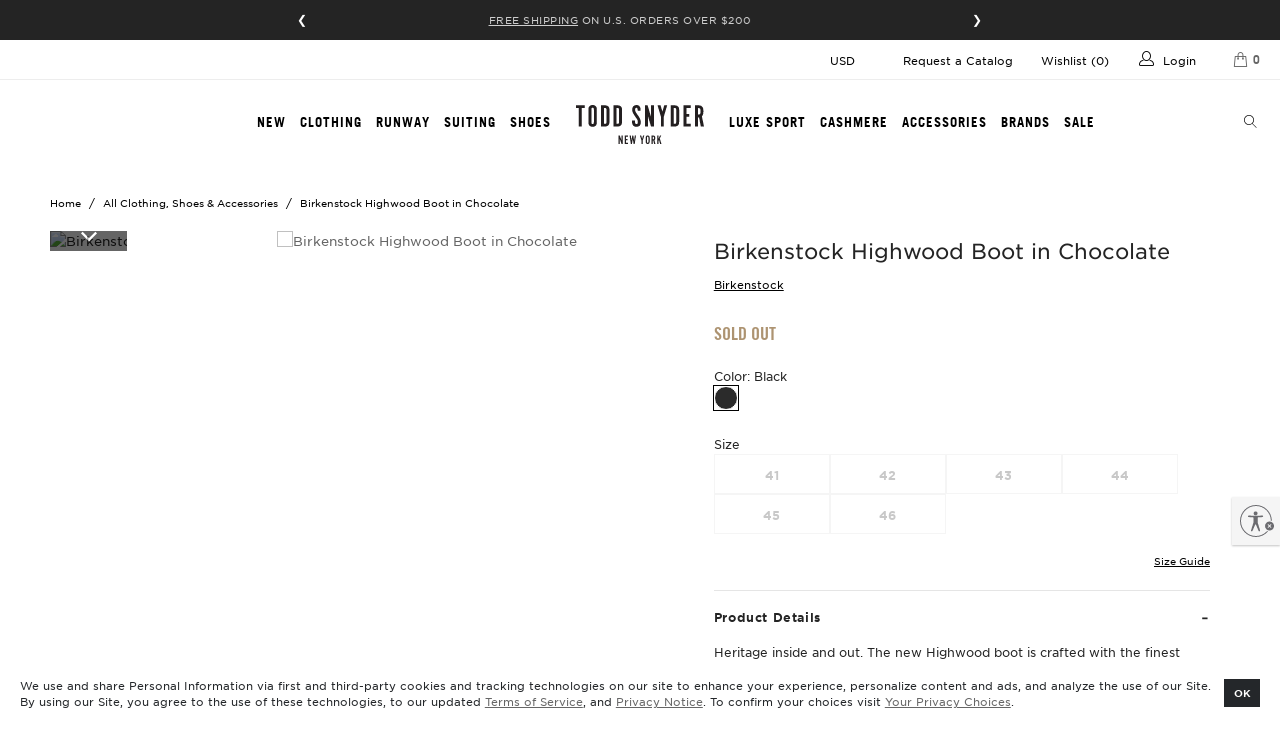

--- FILE ---
content_type: text/html; charset=utf-8
request_url: https://www.toddsnyder.com/products/birkenstock-f23-highwood-bootblack
body_size: 79352
content:




 <!DOCTYPE html>
<html lang="en"> <head> <!-- Clarip logged in Script --> <script>
    
    const claripDNSSCustomerData = {
      "loggedIn": false,
      "source": "web",
      "firstName": "",
      "lastName": "",
      "email": "",
      "streetAddress": "",
      "city": "",
      "state": "",
      "zip": ""
    };</script> <!-- Malachyte --> <script>      
    
    window.ml_config = JSON.parse('{"pixel":{"endpoint":"https://api-todd-snyder.malachyte.com/v1/pixel-event","token":"AIzaSyDSW8jtWLn0sAjk8hLHuiHHgBDCgppuSI8"},"recommendation":{"endpoint":"https://api-todd-snyder.malachyte.com/v1/recommendations","token":"AIzaSyDSW8jtWLn0sAjk8hLHuiHHgBDCgppuSI8"}}');
    
    localStorage.setItem("mlk", "[base64]");
</script> <!-- Clarip DNSS Script --> <link rel="stylesheet" type="text/css" href="https://cdn.clarip.com/aeo/donotsell/assets/css/donotsell-extended.min.css"/> <script> var globalDnsDeployment = false; var claripHost = "aeo.clarip.com"; var claripCdnHost = "cdn.clarip.com"; var clientName = "aeo"; var clientIdentifier = 'd187eaa3086e55a3c2ce';</script> <script src="https://cdn.clarip.com/aeo/donotsell/assets/js/donotsell-block.min.js"></script> <!-- Clarip Cookie Script --><link rel="stylesheet" type="text/css" href="//cdn.clarip.com/aeo/cookieconsent/assets/css/cookieconsent.min.css" /><script src="//cdn.clarip.com/aeo/cookieconsent/assets/js/cookieconsent.min.js"></script> <script> var claripCdnHost = "cdn.clarip.com"; var claripClientName = "aeo"; var claripCookieConsentHost = "aeo.clarip.com"; var claripCookieManagerIdentifier = "01635ad4fdc7814b58d6";</script> <script src="//cdn.clarip.com/aeo/cookieconsent/assets/js/clarip-cookie-manager.min.js"></script> <script>
  function getParameterByName(name, url) {
    if (!url) {
      url = window.location.href;
    }

    name = name.replace(/[\[\]]/g, '\\$&');
    var regex = new RegExp('[?&]' + name + '(=([^&#]*)|&|#|$)'),
      results = regex.exec(url);
    if (!results) return null;
    if (!results[2]) return '';
    return decodeURIComponent(results[2].replace(/\+/g, ' '));
  }

  window.tsAbTests = window.tsAbTests || {};

  var abTestParam = getParameterByName('ts-ab');
  if (abTestParam) {
    var abTestParamArray = abTestParam.split(',');
    abTestParamArray.forEach(function (abTest) {
      var abTestArray = abTest.split(':');
      var abTestName = abTestArray[0];
      var abTestVariant = abTestArray[1];

      window.tsAbTests[abTestName] = abTestVariant;
    });
  }
</script> <!-- Optimizely Script --> <script src="https://cdn.optimizely.com/js/27258250036.js"></script> <meta charset="utf-8"> <meta http-equiv="cleartype" content="on"> <meta name="referrer" content="always"> <!-- Mobile Specific Metas --> <meta name="HandheldFriendly" content="True"> <meta name="viewport" content="width=device-width,initial-scale=1"> <meta name="theme-color" content="#ffffff"> <!-- Cheq Integration --> <script async src="https://ob.esnchocco.com/i/c59a81fe8cd48bd7574ee64280d9ddd8.js" class="ct_clicktrue"></script> <!-- end Cheq Integration --> <!-- Google Tag Manager -->
<script>(function(w,d,s,l,i){w[l]=w[l]||[];w[l].push({'gtm.start':
new Date().getTime(),event:'gtm.js'});var f=d.getElementsByTagName(s)[0],
j=d.createElement(s),dl=l!='dataLayer'?'&l='+l:'';j.async=true;j.src=
'https://www.googletagmanager.com/gtm.js?id='+i+dl;f.parentNode.insertBefore(j,f);
})(window,document,'script','dataLayer','GTM-KGM74DZ');</script>
<!-- End Google Tag Manager --> <script type="text/javascript" src="//connect.nosto.com/include/shopify-1861574" async></script>

    
         
<script>
  (function (r, e, o) {
    var w = window,
      d = document,
      t,
      s,
      x;
    w.tfcapi = t =
      w.tfcapi ||
      function () {
        t.q = t.q || [];
        t.q.push(arguments);
      };
    t('init', { storeKey: r, environment: e, ...o });
    x = d.getElementsByTagName('script')[0];
    s = d.createElement('script');
    s.type = 'text/javascript';
    s.async = true;
    s.crossorigin = 'anonymous';
    s.src = 'https://cdn.truefitcorp.com/fitrec/global/js/tf-integration.js?storeKey=' + r;
    x.parentNode.insertBefore(s, x);
    // Don't change anything above this line
  })('tsn', 'prod');

  if (Shopify.designMode) {
    document.addEventListener('DOMContentLoaded', () => {
      new MutationObserver(() => tfcapi('calculate')).observe(document.body, {
        childList: true,
        subtree: true,
      });
    });
  }

  function observeCartChanges() {
    const cartObserver = new PerformanceObserver((list) => {
      list.getEntries().forEach((entry) => {
        const isValidRequestType = ['xmlhttprequest', 'fetch'].includes(entry.initiatorType);
        const isCartChangeRequest = /\/cart\/add/.test(entry.name);
        if (isValidRequestType && isCartChangeRequest) {
          tfcapi('getToken', async (token) => {
            if (!token) {
              await fetch('https://setup.truefit.com/api/public/track/', {
                method: 'POST',
                keepalive: true,
                body: JSON.stringify({
                  additionalInfo: {
                    shop: window.Shopify.shop,
                  },
                  type: 'emptyTfcToken',
                  level: 'info',
                  timestamp: new Date().toISOString(),
                }),
                headers: {
                  'Content-Type': 'application/json',
                },
              });
              return;
            }
            const formData = new FormData();
            formData.append('attributes[_tfcToken]', token);
            await fetch(window.Shopify.routes.root + 'cart/update.js', {
              method: 'POST',
              keepalive: true,
              body: formData,
            });
          });
        }
      });
    });
    cartObserver.observe({ entryTypes: ['resource'] });
  }

  observeCartChanges();
</script> <script>
window.KiwiSizing = window.KiwiSizing === undefined ? {} : window.KiwiSizing;
KiwiSizing.shop = "todd-snyder.myshopify.com";


KiwiSizing.data = {
  collections: "427648852,261628821575,159238684743,261691637831,91987378247,418950356,273496178759",
  tags: "BFCM Excluded 2024,Birkenstock,Boots,Color: Black,Fabrication: Leather \u0026 Suede,faceout,full-price,kiwi_size_chart,ks_shoes,Location: Boston DC,Location: Todd Snyder East Hampton,Location: Todd Snyder Rockefeller,nudge,Style: Boots,Style: Shoes,Style: Slip Ons,third party",
  product: "6822209847367",
  vendor: "Birkenstock",
  type: "Shoes",
  title: "Birkenstock Highwood Boot in Chocolate",
  images: ["\/\/www.toddsnyder.com\/cdn\/shop\/files\/birkenstock-highwood-boot-in-chocolatebirkenstock-560035.jpg?v=1713323783","\/\/www.toddsnyder.com\/cdn\/shop\/files\/birkenstock-highwood-boot-in-chocolatebirkenstock-963325.jpg?v=1713323783","\/\/www.toddsnyder.com\/cdn\/shop\/files\/birkenstock-highwood-boot-in-chocolatebirkenstock-948159.jpg?v=1713323783","\/\/www.toddsnyder.com\/cdn\/shop\/files\/birkenstock-highwood-boot-in-chocolatebirkenstock-969065.jpg?v=1713323783","\/\/www.toddsnyder.com\/cdn\/shop\/files\/birkenstock-highwood-boot-in-chocolatebirkenstock-484626.jpg?v=1713323783","\/\/www.toddsnyder.com\/cdn\/shop\/files\/birkenstock-highwood-boot-in-chocolatebirkenstock-948878.jpg?v=1713323783"],
  options: [{"name":"Size","position":1,"values":["41","42","43","44","45","46"]},{"name":"Color","position":2,"values":["Black"]},{"name":"Style","position":3,"values":["1025726-001"]}],
  variants: [{"id":40150923575367,"title":"41 \/ Black \/ 1025726-001","option1":"41","option2":"Black","option3":"1025726-001","sku":"0040103475","requires_shipping":true,"taxable":true,"featured_image":null,"available":false,"name":"Birkenstock Highwood Boot in Chocolate - 41 \/ Black \/ 1025726-001","public_title":"41 \/ Black \/ 1025726-001","options":["41","Black","1025726-001"],"price":21000,"weight":1641,"compare_at_price":21000,"inventory_quantity":0,"inventory_management":"shopify","inventory_policy":"deny","barcode":"192761499923","requires_selling_plan":false,"selling_plan_allocations":[],"quantity_rule":{"min":1,"max":null,"increment":1}},{"id":40150923608135,"title":"42 \/ Black \/ 1025726-001","option1":"42","option2":"Black","option3":"1025726-001","sku":"0040103483","requires_shipping":true,"taxable":true,"featured_image":null,"available":false,"name":"Birkenstock Highwood Boot in Chocolate - 42 \/ Black \/ 1025726-001","public_title":"42 \/ Black \/ 1025726-001","options":["42","Black","1025726-001"],"price":21000,"weight":1678,"compare_at_price":21000,"inventory_quantity":0,"inventory_management":"shopify","inventory_policy":"deny","barcode":"192761499954","requires_selling_plan":false,"selling_plan_allocations":[],"quantity_rule":{"min":1,"max":null,"increment":1}},{"id":40150923640903,"title":"43 \/ Black \/ 1025726-001","option1":"43","option2":"Black","option3":"1025726-001","sku":"0040103491","requires_shipping":true,"taxable":true,"featured_image":null,"available":false,"name":"Birkenstock Highwood Boot in Chocolate - 43 \/ Black \/ 1025726-001","public_title":"43 \/ Black \/ 1025726-001","options":["43","Black","1025726-001"],"price":21000,"weight":1526,"compare_at_price":21000,"inventory_quantity":0,"inventory_management":"shopify","inventory_policy":"deny","barcode":"192761499985","requires_selling_plan":false,"selling_plan_allocations":[],"quantity_rule":{"min":1,"max":null,"increment":1}},{"id":40150923673671,"title":"44 \/ Black \/ 1025726-001","option1":"44","option2":"Black","option3":"1025726-001","sku":"0040103509","requires_shipping":true,"taxable":true,"featured_image":null,"available":false,"name":"Birkenstock Highwood Boot in Chocolate - 44 \/ Black \/ 1025726-001","public_title":"44 \/ Black \/ 1025726-001","options":["44","Black","1025726-001"],"price":21000,"weight":1678,"compare_at_price":21000,"inventory_quantity":0,"inventory_management":"shopify","inventory_policy":"deny","barcode":"192761500018","requires_selling_plan":false,"selling_plan_allocations":[],"quantity_rule":{"min":1,"max":null,"increment":1}},{"id":40150923706439,"title":"45 \/ Black \/ 1025726-001","option1":"45","option2":"Black","option3":"1025726-001","sku":"0040103525","requires_shipping":true,"taxable":true,"featured_image":null,"available":false,"name":"Birkenstock Highwood Boot in Chocolate - 45 \/ Black \/ 1025726-001","public_title":"45 \/ Black \/ 1025726-001","options":["45","Black","1025726-001"],"price":21000,"weight":2264,"compare_at_price":21000,"inventory_quantity":0,"inventory_management":"shopify","inventory_policy":"deny","barcode":"192761500049","requires_selling_plan":false,"selling_plan_allocations":[],"quantity_rule":{"min":1,"max":null,"increment":1}},{"id":40150923739207,"title":"46 \/ Black \/ 1025726-001","option1":"46","option2":"Black","option3":"1025726-001","sku":"0040103517","requires_shipping":true,"taxable":true,"featured_image":null,"available":false,"name":"Birkenstock Highwood Boot in Chocolate - 46 \/ Black \/ 1025726-001","public_title":"46 \/ Black \/ 1025726-001","options":["46","Black","1025726-001"],"price":21000,"weight":2264,"compare_at_price":21000,"inventory_quantity":0,"inventory_management":"shopify","inventory_policy":"deny","barcode":"192761500070","requires_selling_plan":false,"selling_plan_allocations":[],"quantity_rule":{"min":1,"max":null,"increment":1}}],
};

</script>
      
    
<!-- SearchSpring Integration --><script
  src="//cdn.searchspring.net/search/v3/js/searchspring.catalog.js?41qjf4"
  
    defer
  
  external="false"
>(() => {
  if (!window.SearchSpring || !window.SearchSpring.Catalog) {
    return;
  }

  const ss = window.SearchSpring.Catalog;

  // springboard generated variables
  const modules = {};
  modules.enabled = true;

  // springboard generated variables for autocomplete/default
  modules.autocomplete = {
    input: '[name="q"]',
    spellCorrection: true,
    language: 'en',
    action: '',
    autoPosition: false,
    limit: 6,
  };

  ss.importer.include('autocomplete2', modules.autocomplete);

  // springboard generated variables for slideout/default
  modules.slideout = {
    width: Infinity,
  };

  ss.importer.include('slideout', modules.slideout);

  var toddsnyder = {};

  if (ss.context.collection) {
    // Set category background filter
    ss.context.backgroundFilters['collection_id'] = ss.context.collection;

    // handle collection tags (filters)
    var tags = ss.context.tags;
    if (tags) {
      tags = tags.toLowerCase().replace(/-/g, '').replace(/ +/g, '').split('|');
      ss.context.backgroundFilters.ss_tags = tags;
    }
  }

  // -- START -- REGION CONFIG
  // Default region settings for template display
  // £#,###.##
  toddsnyder.region = {
    location: 'United States',
    code: 'USD',
    rate: 1,
    prefix: '$',
    decimal: 0,
    thousand: ',',
    cent: '.',
  };

  if (
    typeof Shopify == 'object' &&
    Shopify.currency &&
    Shopify.currency.active &&
    Shopify.currency.active != 'USD'
  ) {
    var currentRegion = Shopify.currency.active;

    // Updated non-specific region settings
    toddsnyder.region.code = currentRegion;
    toddsnyder.region.rate = Shopify.currency.rate;

    // Update region specific settings
    if (currentRegion == 'CAD') {
      // $#,###.##
      toddsnyder.region.location = 'Canada';
      toddsnyder.region.prefix = '$';
    } else if (currentRegion == 'EUR') {
      // €#.###,##
      toddsnyder.region.location = 'Europe';
      toddsnyder.region.prefix = '\u20AC';
      toddsnyder.region.thousand = '.';
      toddsnyder.region.cent = ',';
    } else if (currentRegion == 'GBP') {
      // $#,###.##
      toddsnyder.region.location = 'United Kingdom';
      toddsnyder.region.prefix = '\u00A3';
      toddsnyder.region.thousand = ',';
    } else if (currentRegion == 'AUD') {
      // $#,###.##
      toddsnyder.region.location = 'Australia';
      toddsnyder.region.prefix = '$';
    } else if (currentRegion == 'HKD') {
      // HK$#,###.##
      toddsnyder.region.location = 'Hong Kong';
      toddsnyder.region.prefix = 'HK$';
    } else if (currentRegion == 'JPY') {
      // ￥#,###.##
      toddsnyder.region.location = 'Japan';
      toddsnyder.region.prefix = '\uFFE5';
    } else if (currentRegion == 'NZD') {
      // $#,###.##
      toddsnyder.region.location = 'New Zealand';
      toddsnyder.region.prefix = '$';
    } else if (currentRegion == 'SGD') {
      // S$#,###.##
      toddsnyder.region.location = 'Singapore';
      toddsnyder.region.prefix = 'S$';
    }
  }
  // -- END -- REGION CONFIG

  function getParameterByName(name, url = window.location.href) {
    name = name.replace(/[\[\]]/g, '\\$&');
    var regex = new RegExp('[?&]' + name + '(=([^&#]*)|&|#|$)'),
      results = regex.exec(url);
    if (!results) return null;
    if (!results[2]) return '';
    return decodeURIComponent(results[2].replace(/\+/g, ' '));
  }

  // Change pricing logic depending on region
  function changePrice($scope) {
    angular.forEach($scope.results, function (result) {
      // Update prices with conversion rate
      if (toddsnyder.region.code != 'USD') {
        if (result.price) {
          var price = result.price * toddsnyder.region.rate;
          result.price = Math.ceil(price);
        }
        if (result.msrp) {
          var msrp = result.msrp * toddsnyder.region.rate;
          result.msrp = Math.ceil(msrp);
        }
      }
    });
  }

  function bannerToResult(banner) {
    return {
      uid: 'inlineBanner-index-' + banner.config.position.index,
      isInlineBanner: true,
      content: banner.value,
      trackKey: 'inlineBanner-index-' + banner.config.position.index,
    };
  }

  function chunkArray(myArray, chunk_size) {
    var index = 0;
    var arrayLength = myArray.length;
    var tempArray = [];

    for (index = 0; index <arrayLength; index += chunk_size) {
      myChunk = myArray.slice(index, index + chunk_size);
      // Do something if you want with the group
      tempArray.push(myChunk);
    }

    return tempArray;
  }

  function itemMatchesActiveFilters(item, filterSummary) {
    if (!item.filter || typeof item.filter !== 'string') {
      return false;
    }

    var parts = item.filter.split(':');
    if (parts.length <2) {
      return false;
    }

    var targetLabel = String(parts[0]).trim().toLowerCase();
    var targetValue = String(parts.slice(1).join(':')).trim().toLowerCase();

    return filterSummary.some(function (f) {
      if (
        !f ||
        typeof f.filterLabel !== 'string' ||
        typeof f.filterValue !== 'string'
      ) {
        return false;
      }
      return (
        f.filterLabel.trim().toLowerCase() === targetLabel &&
        String(f.filterValue).trim().toLowerCase() === targetValue
      );
    });
  }

  function updateInlinePromoImageHeights() {
    // Inline promo - match image height to products
    $('.item-row.promo-block').each(function () {
      var $container = $(this);
      var $imageContainer = $container.find('.ss-promo-img');
      var $video = $imageContainer.find('video');
      var $products = $container.find('.product-grid-item');
      var $lastProduct = $products.last();

      function updateImageHeight() {
        if ($(window).width() <799) {
          $imageContainer.height('');

          return;
        }

        if ($lastProduct.length > 0) {
          var $lastProductImage = $lastProduct.find('.product_image');

          if ($lastProductImage.length > 0) {
            $imageContainer.height(
              $lastProduct.position().top + $lastProductImage.height()
            );
          }
        }
      }

      updateImageHeight();

      $(window).on('resize', function () {
        updateImageHeight();
      });

      if ($video.length > 0) {
        $video
          .get(0)
          .play()
          .catch(function (error) {
            if (error.name === 'NotAllowedError') {
              $image = $video.siblings('img');

              if ($image.length > 0) {
                $video.hide();

                $image.show();
              }
            }
          });
      }
    });
  }

  ss.on('afterBootstrap', function ($scope) {
    $scope.filtersMode = window.tsJsModel.collectionFiltersMode || 'old';

    if (window.tsAbTests && (window.tsAbTests.filters === 'new' || window.tsAbTests.filters === 'old')) {
      $scope.filtersMode = window.tsAbTests.filters;
    }

    var productBadges =
      window.tsJsModel && window.tsJsModel.productBadges
        ? window.tsJsModel.productBadges.sort(function (a, b) {
            return parseFloat(b.priority) - parseFloat(a.priority);
          })
        : [];

    $scope.getProductBadge = function (productTags) {
      var badge = productBadges.find(function (productBadge) {
        const hasMatchingTag = productBadge.tags.some(function (tag) {
          return productTags.includes(tag);
        });

        return hasMatchingTag;
      });

      return badge;
    };

    $scope.$watchCollection('activeFilters', function (newValue, oldValue) {
      // disable on search
      if ($scope.q) {
        return;
      }

      if (!oldValue || !newValue) {
        return;
      }

      var oldFilters = Array.isArray(oldValue)
        ? oldValue.map(function (filter) {
            return {
              type: filter.facet.field,
              value: filter.value,
            };
          })
        : [];

      var newFilters = Array.isArray(newValue)
        ? newValue.map(function (filter) {
            return {
              type: filter.facet.field,
              value: filter.value,
            };
          })
        : [];

      if (JSON.stringify(oldFilters) !== JSON.stringify(newFilters)) {
        var sort = {
          type: $scope.sorting.current.field,
          value: $scope.sorting.current.direction,
        };

        document.dispatchEvent(
          new CustomEvent('ts:searchspring:filters:changed', {
            detail: {
              sort: sort,
              filters: newFilters,
              products: $scope.results,
            },
          })
        );
      }
    });

    $scope.$watchCollection('sorting', function (newValue, oldValue) {
      // disable on search
      if ($scope.q) {
        return;
      }

      if (
        oldValue &&
        newValue &&
        (oldValue.current.field !== newValue.current.field ||
          oldValue.current.direction !== newValue.current.direction)
      ) {
        var filters = Array.isArray($scope.activeFilters)
          ? $scope.activeFilters.map(function (filter) {
              return {
                type: filter.facet.field,
                value: filter.value,
              };
            })
          : [];

        var sort = {
          type: newValue.current.field,
          value: newValue.current.direction,
        };

        document.dispatchEvent(
          new CustomEvent('ts:searchspring:sort:changed', {
            detail: {
              sort: sort,
              filters: filters,
              products: $scope.results,
            },
          })
        );
      }
    });
  });

  ss.on('afterSearch', function ($scope) {
    var threeUpAbTestParameter = getParameterByName('3up-ab');

    $scope.productsPerRow = 4;

    if (window.tsJsModel.collectionProductsPerRowMetafield) {
      $scope.productsPerRow = parseInt(
        window.tsJsModel.collectionProductsPerRowMetafield
      );
    } else if (window.tsJsModel.collectionProductsPerRowSection) {
      $scope.productsPerRow = parseInt(
        window.tsJsModel.collectionProductsPerRowSection
      );
    }

    if (threeUpAbTestParameter === '1') {
      $scope.productsPerRow = 3;
    }
  });

  ss.on('afterSearch', function ($scope) {
    angular.forEach($scope.facets, function (facet) {
      // Create different limits for different facet types
      // For palette and grid types, this makes sure boxes fill the last row
      var facetType =
        facet.type == 'palette' || facet.type == 'grid' ? true : false;
      facet.limitCount = facetType ? 16 : 12;
    });
  });

  ss.on('afterSearch', function ($scope) {
    // ratings star classes
    var star = 'yotpo-icon-star';
    var halfStar = 'yotpo-icon-half-star';
    var emptyStar = 'yotpo-icon-empty-star';

    angular.forEach($scope.results, function (result, index) {
      // create array of ratings stars
      var rating = result.rating;
      if (rating) {
        var ratingArray = [];
        var fullStars = Math.floor(rating / 1);

        for (var i = 0; i <fullStars; i++) {
          ratingArray.push(star);
        }

        if (rating - fullStars >= 0.75) {
          ratingArray.push(star);
        } else if (rating - fullStars >= 0.3) {
          ratingArray.push(halfStar);
        }

        for (var i = ratingArray.length; i <5; i++) {
          ratingArray.push(emptyStar);
        }

        result.ratingArray = ratingArray;
      }

      result.primaryImageUrl = result.thumbnailImageUrl;
      result.secondaryImageUrl =
        result.images && result.images[1]
          ? result.images[1]
          : result.primaryImageUrl;

      if (result.images) {
        let primaryProductImageIndex;
        let secondaryProductImageIndex;

        if (window.tsJsModel) {
          if (
            typeof window.tsJsModel.primaryProductImageIndexSection === 'number'
          ) {
            primaryProductImageIndex =
              window.tsJsModel.primaryProductImageIndexSection;
          }

          if (
            typeof window.tsJsModel.secondaryProductImageIndexSection ===
            'number'
          ) {
            secondaryProductImageIndex =
              window.tsJsModel.secondaryProductImageIndexSection;
          }
        }

        if (window.tsAbTests) {
          if (
            !Number.isNaN(parseInt(window.tsAbTests['plp-primary-image-index']))
          ) {
            primaryProductImageIndex =
              window.tsAbTests['plp-primary-image-index'];
          }

          if (
            !Number.isNaN(
              parseInt(window.tsAbTests['plp-secondary-image-index'])
            )
          ) {
            secondaryProductImageIndex =
              window.tsAbTests['plp-secondary-image-index'];
          }
        }

        if (
          !Number.isNaN(parseInt(primaryProductImageIndex)) &&
          result.images[primaryProductImageIndex]
        ) {
          result.primaryImageUrl = result.images[primaryProductImageIndex];
        }

        if (
          !Number.isNaN(parseInt(secondaryProductImageIndex)) &&
          result.images[secondaryProductImageIndex]
        ) {
          result.secondaryImageUrl = result.images[secondaryProductImageIndex];
        }
      }

      if (result.primaryImageUrl.includes('x.jpg?v=')) {
        result.primaryImageUrl =
          $scope.productsPerRow <4
            ? result.primaryImageUrl.replace('_800x.jpg?v=', '_640x.jpg?v=')
            : result.primaryImageUrl.replace('_800x.jpg?v=', '_480x.jpg?v=');
      } else {
        result.primaryImageUrl =
          $scope.productsPerRow <4
            ? result.primaryImageUrl.replace('.jpg?v=', '_640x.jpg?v=')
            : result.primaryImageUrl.replace('.jpg?v=', '_480x.jpg?v=');
      }

      if (result.secondaryImageUrl.includes('x.jpg')) {
        result.secondaryImageUrl =
          $scope.productsPerRow <4
            ? result.secondaryImageUrl.replace('800x.jpg?v=', '640x.jpg?v=')
            : result.secondaryImageUrl.replace('800x.jpg?v=', '480x.jpg?v=');
      } else {
        result.secondaryImageUrl =
          $scope.productsPerRow <4
            ? result.secondaryImageUrl.replace('.jpg?v=', '_640x.jpg?v=')
            : result.secondaryImageUrl.replace('.jpg?v=', '_480x.jpg?v=');
      }

      result.positionIndex = index;
    });
  });

  // Get and set swatches
  ss.on('afterSearch', function ($scope) {
    if (window.themeSwatchData && $scope.results.length) {
      angular.forEach($scope.results, function (result) {
        if (
          window.themeSwatchData[result.uid] &&
          window.themeSwatchData[result.uid].swatches
        ) {
          result.swatchesCount =
            window.themeSwatchData[result.uid].swatches.length;
        }
      });
    }

    if (window.themeCollectionPromos && window.themeCollectionPromos.length) {
      var promosParameter = getParameterByName('promos');
      var promosAbTestParameter = getParameterByName('promos-ab');

      $scope.collectionPromos = window.themeCollectionPromos.filter(function (
        promo
      ) {
        if (promosAbTestParameter === '0') {
          return false;
        }

        if (promosParameter === 'inactive') {
          return promo.enable === 0 || promo.enable === '0';
        } else if (promosParameter === 'all') {
          return true;
        }

        return promo.enable === 1 || promo.enable === '1';
      });

      var currentPage = $scope.pagination.currentPage;

      // Check if multiple filter-specific promos match across all positions
      $scope.hasMultipleMatchingPromos = function () {
        if (
          !Array.isArray($scope.filterSummary) ||
          $scope.filterSummary.length === 0
        ) {
          return false;
        }

        var matchingPromosCount = $scope.collectionPromos.filter(function (
          item
        ) {
          return itemMatchesActiveFilters(item, $scope.filterSummary);
        }).length;

        return matchingPromosCount > 1;
      };

      $scope.getPromo = function ($index) {
        if (
          $scope.sorting.current.label != 'Newest' ||
          $scope.productsPerRow !== 4
        ) {
          return undefined;
        }

        var hasActiveFilters =
          Array.isArray($scope.filterSummary) &&
          $scope.filterSummary.length > 0;

        // If multiple filter-specific promos match anywhere, don't show any
        if (hasActiveFilters && $scope.hasMultipleMatchingPromos()) {
          return undefined;
        }

        let promo;

        if (hasActiveFilters) {
          // Find promo at this position that matches the active filters
          promo = $scope.collectionPromos.find(function (item) {
            var itemPage = parseInt(item.page) || 1;

            return (
              item.position == $index + 1 &&
              currentPage === itemPage &&
              itemMatchesActiveFilters(item, $scope.filterSummary)
            );
          });
        } else {
          // When no filters are active, find promo WITHOUT a filter field
          promo = $scope.collectionPromos.find(function (item) {
            var itemPage = parseInt(item.page) || 1;

            return (
              item.position == $index + 1 &&
              currentPage === itemPage &&
              !item.filter
            );
          });
        }

        if (!promo) {
          return undefined;
        }

        if (promo.video) {
          promo.videoSourceHtml =
            '<source src="' + promo.video + '" type="video/mp4" />';
        }

        // Add unique trackKey to force re-render when promo changes
        var promoId = promo.cf_id || promo.id || promo.position;
        var filterKey = hasActiveFilters ? '-filtered' : '-unfiltered';
        promo.promoTrackKey = 'promo-' + promoId + filterKey + '-' + $index;

        return promo;
      };
    }

    if (
      window.collectionParentCollections &&
      window.collectionParentCollections.length
    ) {
      $scope.parentCollections = window.collectionParentCollections.map(
        function (collection, index) {
          collection.go = function (e) {
            if (index !== 0) {
              e.preventDefault();
              var prevCollection =
                window.collectionParentCollections[index - 1];
              var url = prevCollection.url + window.location.hash;
              url = url.replace(/(\?|\&)page=\d/, '').replace();
              window.location.href = url;
            }
          };

          return collection;
        }
      );
    }
  });

  ss.on('afterSearch', function ($scope) {
    // Check if there is more than one page (for head title logic)
    $scope.pagination.multiplePages = true;
    if ($scope.pagination.totalResults <= $scope.pagination.perPage) {
      $scope.pagination.multiplePages = false;
    }

    // hide results count on category pages
    if (ss.context.collection) {
      $scope.hide = true;
    }

    // Set default image url
    $scope.results.defaultImage =
      '//cdn.searchspring.net/ajax_search/img/default_image.png';

    $scope.toddsnyder = toddsnyder;

    angular.forEach($scope.results, function (result) {
      // If no thumbnail image, set default image
      if (!result.thumbnailImageUrl) {
        result.thumbnailImageUrl = $scope.results.defaultImage;
      }

      if ($scope.getProductBadge) {
        result.ss_badge = $scope.getProductBadge(result.tags);
      }
    });

    // Change region price
    changePrice($scope);

    // Show nosto snippet if there are no search results
    var nostoElement = document.getElementById('nosto-search');
    if (nostoElement) {
      nostoElement.style.display =
        nostoElement && $scope.results.length === 0 ? 'block' : 'none';
    }
  });

  // Loops through products and if the current page is a collection modifies the
  // product URLs to include the collection path as part of the URL.
  ss.on('afterSearch', function ($scope) {
    var collectionMatch = window.location.pathname.match(
      /\/collections\/([^\/]+)/
    );

    if (!collectionMatch || !collectionMatch[1]) {
      return;
    }

    var collection = collectionMatch[1];

    angular.forEach($scope.results, function (result) {
      result.url = result.url.replace(
        '/products/',
        '/collections/' + collection + '/products/'
      );
    });
  });

  // Set a new unique key for 'track by', used to reset display to reload swatches
  ss.on('afterSearch', function ($scope) {
    var time = new Date().getTime();
    angular.forEach($scope.results, function (result) {
      result.trackKey = result.uid + time;
    });
  });

  // Promo message
  ss.on('afterSearch', function ($scope) {
    if (
      window.tsJsModel &&
      window.tsJsModel.collectionPromoMessage &&
      window.tsJsModel.collectionPromoMessage.enabled === true &&
      window.tsJsModel.collectionPromoMessage.text
    ) {
      $scope.results = $scope.results.map(function (result) {
        var tags = String(window.tsJsModel.collectionPromoMessage.tag)
          .split(',')
          .map(function (tag) {
            return tag.trim();
          })
          .filter(function (tag) {
            return tag;
          });

        if (
          tags.length === 0 ||
          tags.some(function (tag) {
            return result.tags.includes(tag);
          })
        ) {
          result.promoMessage = window.tsJsModel.collectionPromoMessage.text;
        }

        return result;
      });
    }
  });

  // Inline Banners
  ss.on('afterSearch', function ($scope) {
    if (
      $scope.pagination.totalResults &&
      $scope.merchandising.content.inline &&
      !$scope.filterSummary.length
    ) {
      // for banner positions beyond pagination index
      var tailBanners = [];

      var adjustedBegin = $scope.pagination.begin - 1;
      var end = $scope.pagination.end;

      $scope.merchandising.content.inline
        .sort(function (a, b) {
          return a.config.position.index - b.config.position.index;
        })
        .filter(function (banner) {
          var index = banner.config.position.index;

          if (index >= adjustedBegin) {
            if (index <= end - 1) {
              return true;
            } else {
              tailBanners.push(bannerToResult(banner));
            }
          }
        })
        .map(function (banner) {
          var adjustedIndex = banner.config.position.index - adjustedBegin;

          $scope.results.splice(adjustedIndex, 0, bannerToResult(banner));
        });

      var totalResults = Math.min($scope.pagination.totalResults, end);
      var missingResults =
        totalResults - (adjustedBegin + $scope.results.length);
      if (missingResults) {
        var lastPage = $scope.pagination.nextPage == 0;

        var sliceStart = 0;
        if (lastPage) {
          sliceStart = tailBanners.length - missingResults;
        }

        var missingBanners = tailBanners.slice(
          sliceStart,
          sliceStart + missingResults
        );
        angular.forEach(missingBanners, function (missingBanner) {
          $scope.results.push(missingBanner);
        });
      }
    }
  });

  ss.on('afterSearch', function ($scope) {
    $scope.context = $scope.context || {};

    if (
      $scope.context.collection_filters_to_include &&
      !Array.isArray($scope.context.collection_filters_to_include)
    ) {
      $scope.context.collection_filters_to_include =
        $scope.context.collection_filters_to_include
          .split(',')
          .filter((i) => !!i.trim());
      var obj = {};
      var key = [];
      var value = [];

      angular.forEach(
        $scope.context.collection_filters_to_include,
        function (filter) {
          key.push(filter.split(':')[0]);
          value.push(filter.split(':')[1]);
        }
      );

      angular.forEach(key, function (k, ki) {
        k = k.trim();
        value[ki] = value[ki].trim();

        if (obj[k]) {
          if (obj[k].indexOf(value[ki]) == -1) {
            obj[k].push(value[ki]);
          }
        } else {
          obj[k] = [value[ki]];
        }
      });
      $scope.context.filterValues = obj;
    }

    $scope.activeFilters = [];

    angular.forEach($scope.facets, function (facet) {
      if (facet.facet_active) {
        angular.forEach(facet.values, function (filter) {
          if (filter.active) {
            $scope.activeFilters.push(
              Object.assign(filter, {
                facet: facet,
              })
            );
          }
        });
      }

      if (
        $scope.context.filterValues &&
        $scope.context.filterValues[facet.label]
      ) {
        angular.forEach(facet.values, function (v, i) {
          if ($scope.context.filterValues[facet.label].indexOf(v.value) == -1) {
            facet.values[i].remove = true;
          }
        });
      }
    });

    var currentPage = $scope.pagination.currentPage;

    $scope.resultsWithPromos = $scope.results;

    if (
      window.themeCollectionInlineBanners &&
      window.themeCollectionInlineBanners.length > 0
    ) {
      var hasActiveFilters =
        Array.isArray($scope.filterSummary) && $scope.filterSummary.length > 0;

      // Check if multiple filter-specific banners match across all positions
      var hasMultipleMatchingBanners = false;
      if (hasActiveFilters) {
        var matchingBannersCount = window.themeCollectionInlineBanners.filter(
          function (banner) {
            return itemMatchesActiveFilters(banner, $scope.filterSummary);
          }
        ).length;
        hasMultipleMatchingBanners = matchingBannersCount > 1;
      }

      // If multiple filter-specific banners match anywhere, don't show any
      if (!hasMultipleMatchingBanners) {
        // Group banners by position
        var bannersByPosition = {};
        window.themeCollectionInlineBanners.forEach(function (banner) {
          var bannerPage = parseInt(banner.page) || 1;
          if (currentPage === bannerPage) {
            var position = parseInt(banner.position);
            if (!bannersByPosition[position]) {
              bannersByPosition[position] = [];
            }
            bannersByPosition[position].push(banner);
          }
        });

        // Process each position
        Object.keys(bannersByPosition).forEach(function (position) {
          var bannersAtPosition = bannersByPosition[position];
          var bannerToShow;

          if (hasActiveFilters) {
            // Find banner at this position that matches the active filters
            bannerToShow = bannersAtPosition.find(function (banner) {
              return itemMatchesActiveFilters(banner, $scope.filterSummary);
            });
          } else {
            // When no filters are active, find banner WITHOUT a filter field
            bannerToShow = bannersAtPosition.find(function (banner) {
              return !banner.filter;
            });
          }

          if (bannerToShow) {
            var bannerIndex = parseInt(bannerToShow.position) - 1;
            $scope.resultsWithPromos.splice(bannerIndex, 0, {
              content: bannerToShow.content,
              isInlineBanner: true,
              trackKey: 'inlineBanner-index-' + bannerIndex,
              uid: 'inlineBanner-index-' + bannerIndex,
            });
          }
        });
      }
    }

    $scope.resultsWithPromosChunks = chunkArray(
      $scope.resultsWithPromos,
      $scope.productsPerRow
    );
  });

  ss.on('afterSearch', function ($scope) {
    angular.forEach($scope.filterSummary, function (filter) {
      if (filter.filterValue == '4 to 4') {
        filter.filterValue = '4';
      }
      if (filter.filterValue == '3 to 3') {
        filter.filterValue = '3';
      }
      if (filter.filterValue == '2 to 2') {
        filter.filterValue = '2';
      }
      if (filter.filterValue == '0 to 1') {
        filter.filterValue = '1';
      }
    });
  });

  ss.on('domReady', function () {
    var hash = location.hash;
    location.hash = '#';
    location.hash = hash;

    // Custom hash scroll
    var customHashMatch = location.hash.match(/#(.+?)\/.+/);
    if (customHashMatch !== null && customHashMatch[1]) {
      var customHash = customHashMatch[1];
      var customHashElement = document.getElementById(customHash);

      if (customHashElement) {
        if ('scrollRestoration' in history) {
          history.scrollRestoration = 'manual';
        }
        customHashElement.scrollIntoView();
      }
    }

    // Initialize the Swatches Click functions, from their JS
    if (typeof $ === 'function' && typeof themeComponent === 'function') {
      $('.product-grid-item__swatches').html('');
      $('[data-product-grid-item]').each(themeComponent(theme.productSwatches));
    }

    updateInlinePromoImageHeights();
  });

  ss.on('domReady', function () {
    var fourStars = document.getElementById('rating-stars-4');
    if (fourStars) {
      fourStars.style.width = '75%';
    }

    var threeStars = document.getElementById('rating-stars-3');
    if (threeStars) {
      threeStars.style.width = '55%';
    }

    var twoStars = document.getElementById('rating-stars-2');
    if (twoStars) {
      twoStars.style.width = '37%';
    }

    var oneStar = document.getElementById('rating-stars-1');
    if (oneStar) {
      oneStar.style.width = '18%';
    }
  });

  ss.on('domReady', function () {
    var productGridItemSecondaryImages = document.querySelectorAll(
      '.ss-product-wrapper .product-grid-item .image__container:nth-child(2)'
    );

    productGridItemSecondaryImages.forEach(function (container) {
      container.classList.add('image-loading');

      $(document).on('lazyloaded', function (e) {
        $(e.target).parent('.image__container').addClass('image-loaded');
      });
    });
  });

  ss.on('domReady', function () {
    document.dispatchEvent(new Event('ts:searchspring:dom:ready'));

    var searchspringContent = document.getElementById('searchspring-content');

    if (searchspringContent) {
      searchspringContent.style.minHeight = '0';
    }
  });
})();
</script>
<!-- END SearchSpring --> <!-- Stylesheet --> <link rel="stylesheet" href="//cdn.searchspring.net/ajax_search/sites/41qjf4/css/41qjf4.css"> <!-- AutoComplete --> <script type="text/ss-template" name="AutoComplete" target="[ss-autocomplete]"> <div class="ss-ac-container ss-flex-wrap" ng-show="ac.visible" ng-class="{'no-terms': ac.terms.length == 0}"> <div class="ss-ac-terms" ng-show="ac.terms"> <div class="ss-list"> <div ng-repeat="term in ac.terms | limitTo:4" class="ss-list-option" ng-class="{'ss-active': term.active}"> <a ng-bind-html="term.label | trusted" ss-no-ps ss-nav-selectable ng-focus="term.preview()" href="{{ term.url }}" class="ss-list-link"></a></div></div></div> <div class="ss-ac-facets" ng-show="ac.facets"> <div class="ss-ac-facets-row"> <div ng-repeat="facet in ac.facets | filter:{ type: '!slider' } | limitTo:3" ng-switch="facet.type" ng-if="facet.values.length" id="ss-ac-{{ facet.field }}" class="ss-ac-facet-container ss-ac-facet-container-{{ (facet.type && (facet.type != 'hierarchy' || facet.type != 'slider')) ? facet.type : 'list' }}"> <h4 class="ss-title">{{ facet.label }}</h4> <div ng-switch-default class="ss-list"> <div ng-repeat="value in facet.values | limitTo:5" class="ss-list-option" ng-class="{'ss-active': value.active}"> <a href="{{ value.url }}" ss-no-ps ss-nav-selectable ng-focus="value.preview()" class="ss-list-link">
                  {{ value.label }}</a></div></div></div></div> <div ng-if="ac.merchandising.content.left.length > 0" id="ss-ac-merch-left" class="ss-ac-merchandising" ss-merchandising="ac.left"></div></div> <div class="ss-ac-results"> <h4 class="ss-title">Product Suggestions</h4> <div ng-if="ac.merchandising.content.header.length > 0" id="ss-ac-merch-header" class="ss-ac-merchandising" ss-merchandising="ac.header"></div> <div ng-if="ac.merchandising.content.banner.length > 0" id="ss-ac-merch-banner" class="ss-ac-merchandising" ss-merchandising="ac.banner"></div> <div ng-if="ac.results.length" class="ss-ac-item-container ss-flex-wrap"> <article class="ss-ac-item" ng-repeat="result in ac.results | limitTo:ac.pagination.perPage"> <div ng-if="result.isInlineBanner" class="ss-inline-banner" ng-bind-html="result.content | trusted"></div> <a ng-if="!result.isInlineBanner" ng-href="{{ result.url }}" ss-no-ps ss-nav-selectable> <div class="ss-ac-item-image"> <div class="ss-image-wrapper" ng-style="{'background-image': 'url(' + (result.thumbnailImageUrl ? result.thumbnailImageUrl : '//cdn.searchspring.net/ajax_search/img/default_image.png') + ')'}" alt="{{ result.name }}" title="{{ result.name }}"></div></div> <div class="ss-ac-item-details"> <p class="ss-ac-item-name">{{ result.name | truncate:40:'&hellip;' }}</p> <p class="ss-ac-item-price"> <span class="ss-ac-item-regular" ng-class="{'ss-ac-item-on-sale': result.msrp && (result.msrp * 1) > (result.price * 1)}">{{ result.price | currency : toddsnyder.region.prefix : toddsnyder.region.decimal : toddsnyder.region.thousand : toddsnyder.region.cent }}</span> <span ng-if="result.msrp && (result.msrp * 1) > (result.price * 1)" class="ss-ac-item-msrp">{{ result.msrp | currency : toddsnyder.region.prefix : toddsnyder.region.decimal : toddsnyder.region.thousand : toddsnyder.region.cent }}</span></p></div></a></article></div> <div ng-if="ac.merchandising.content.footer.length > 0" id="ss-ac-merch-footer" class="ss-ac-merchandising" ss-merchandising="ac.footer"></div> <div ng-if="!ac.results.length" class="ss-ac-no-results"> <p>No results found for "{{ ac.q }}". Please try another search.</p></div></div> <div class="ss-ac-see-more"> <a href="{{ ac.location.remove('perpage').url() }}" ng-click="ac.visible = false;" class="ss-ac-see-more-link ss-title" ss-nav-selectable ss-no-ps>
          See {{ ac.pagination.totalResults }} {{ ac.breadcrumbs.length > 1 ? 'filtered' : '' }} result{{ ac.pagination.totalResults > 1 ? 's' : '' }} for "{{ ac.q }}"</a></div></div></script> <!-- SearchSpring Sidebar --> <script type="text/ss-template" name="SearchSpring Sidebar" module="search" target="#searchspring-sidebar"> <div
      class="ss-sidebar-container collection-ss__sidebar sidebar two columns toggle-all--true medium-down--one-whole"
      ng-if="filtersMode === 'old'"
    > <div class="sidebar-wrap"> <div ng-if="filterSummary.length" class="ss-sidebar-clear"></div> <div ng-if="facets.length === 0" class="ss-filter-messages"></div> <div ng-if="facets.length" class="ss-facets"></div></div></div></script> <!-- Filter Messages --> <script type="text/ss-template" name="Filter Messages" target=".ss-filter-messages"> <p ng-if="pagination.totalResults === 0 && filterSummary.length === 0" class="ss-filter-message-content">
      There are no results to refine. If you need additional help, please try our search "<strong>Suggestions</strong>".</p> <p ng-if="pagination.totalResults === 0 && filterSummary.length" class="ss-filter-message-content">
      If you are not seeing any results, try removing some of your selected filters.</p> <p ng-if="pagination.totalResults && filterSummary.length === 0" class="ss-filter-message-content">
      There are no filters to refine by.</p></script> <!-- Facets --> <script type="text/ss-template" name="Facets" target=".ss-facets"> <div ng-repeat="facet in facets" ng-switch="facet.type" id="ss-{{ facet.field }}" class="ss-facet-container ss-facet-container-{{ facet.type ? facet.type : 'list' }} sidebar-block" ng-class="{'ss-expanded': !facet.collapse, 'ss-collapsed': facet.collapse}"> <div class="sidebar__collection-filter ss-facet-options"> <h4 class="ss-title ss-pointer" ng-click="facet.collapse = !facet.collapse" ng-class="{'active': facet.collapse}">{{ facet.label }}<span class="right icon-sidebar-down-arrow"></span></h4> <ul ng-switch-when="palette" class="toggle_list ss-list ss-scrollbar" ng-style="{'display': facet.collapse ? 'block': 'none'}"> <div class="filter-all-tags color-filter--true"> <li ng-repeat="value in facet.values"> <a ng-class="{'active': value.active}"> <label for="{{ value.label }}" ng-click="value.go()"> <input type="checkbox" value="black" name="color__{{ value.value }}" id="color__{{ value.value }}" class="styled-checkbox" style="background-color: {{ value.value }}">{{ value.label }}</label></a></li></div> <div class="filter-active-tag color-filter--true"></div></ul> <ul ng-switch-default class="toggle_list ss-list ss-scrollbar" ng-style="{'display': facet.collapse ? 'block': 'none'}"> <div class="filter-all-tags color-filter--false"> <li ng-repeat="value in facet.values" ng-if="!value.remove"> <a ng-if="facet.field !== 'ss_rating'" ng-class="{'active': value.active}"> <label for="{{ value.label }}" ng-click="value.go()"> <input type="checkbox" value="dress-shirts" name="{{ value.label }}">{{ value.label }} ({{ value.count }})</label></a> <a ng-if="facet.field === 'ss_rating'" href="{{ value.url }}" class="yotpo ss-rating" ng-class="{'active': value.active}"> <label for="{{ value.label }}" ng-click="value.go()"> <input type="checkbox"> <div data-oke-reviews-version="2.14.5" class="okeReviews okeReviews--theme"> <div
                      class="okeReviews-reviewsSummary js-okeReviews-reviewsSummary"
                      data-oke-ga-click-action="Star Rating Summary Click"
                      data-oke-ga-click-label="Irish Sea Soft Linen Camp Collar Short Sleeve Shirt in Oak Moss"
                    > <div class="okeReviews-reviewsSummary-starRating"> <span class="okeReviews-starRating okeReviews-starRating--small"> <span class="okeReviews-a11yText">Rated 5.0 out of 5</span> <span class="okeReviews-starRating-indicator" role="presentation"> <span class="okeReviews-starRating-indicator-layer"></span> <span id="rating-stars-{{ value.label}}"class="okeReviews-starRating-indicator-layer okeReviews-starRating-indicator-layer--foreground" style="width: 100%"></span> <span class="rating-count">{{ value.label }} Star{{ value.label == '1' ? '' : 's' }}</span></span></span></div></div></div></label></a></li></div> <div class="filter-active-tag color-filter--false"></div></ul></div></div> <div ng-if="merchandising.content.left.length > 0" id="ss-merch-left" class="ss-merchandising" ss-merchandising="left"></div></script> <!-- Collection filters --> <script type="text/ss-template" name="Collection meta &amp; filters" target=".ss-collection-meta"> <div class="section_select" ng-if="filtersMode === 'old'"> <select ng-if="pagination.totalResults" class="sort_by" ng-model="sorting.current" ng-options="option.label for option in sorting.options"></select></div> <div class="collection-meta__controls collection-meta__controls--original" ng-if="filtersMode === 'old'"> <button ng-if="pagination.totalResults && facets.length > 0" class="ss-slideout-button ss-button ss-pointer" type="button" slideout=".ss-collection-slideout-filters">Filter</button> <div ng-if="pagination.totalResults && slideout.triggered" class="collection-filters__controls ss-mobile-sorting" style="display: block;"> <div class="collection-filters__mobile-sort"> <label class="collection-filters__dropdown-label">
            {{ sorting.current.label || 'Sort' }} <select class="collection-filters__dropdown sort_by" ng-model="sorting.current" ng-options="option.label for option in sorting.options"></select></label></div></div></div> <div class="collection-meta__controls" ng-if="filtersMode === 'new'"> <button ng-if="pagination.totalResults && facets.length > 0" class="collection-meta__control" type="button" slideout=".ss-collection-slideout-filters"> <svg viewBox="0 0 13 10" fill="none" xmlns="http://www.w3.org/2000/svg"> <path d="M5.622 7.496V.63c0-.176.061-.325.183-.447A.608.608 0 0 1 6.252 0c.176 0 .324.061.446.183s.183.27.183.447v6.866h.615c.176 0 .325.061.447.183s.183.271.183.447a.59.59 0 0 1-.183.432.608.608 0 0 1-.447.183h-.615v.63a.608.608 0 0 1-.183.446.608.608 0 0 1-.446.183.608.608 0 0 1-.447-.183.608.608 0 0 1-.183-.447v-.63h-.615a.608.608 0 0 1-.446-.182.59.59 0 0 1-.183-.432c0-.176.06-.325.183-.447a.608.608 0 0 1 .446-.183h.615ZM10 1.245V.63c0-.176.061-.325.183-.447A.608.608 0 0 1 10.63 0a.59.59 0 0 1 .431.183c.123.122.184.27.184.447v.615h.63c.175 0 .324.06.446.183.122.122.183.27.183.446a.607.607 0 0 1-.183.447.607.607 0 0 1-.447.183h-.63V9.37a.608.608 0 0 1-.182.447.59.59 0 0 1-.432.183.608.608 0 0 1-.447-.183A.608.608 0 0 1 10 9.37V2.504h-.63a.59.59 0 0 1-.431-.183.608.608 0 0 1-.184-.447c0-.176.061-.324.184-.446a.59.59 0 0 1 .431-.183H10ZM2.504 3.119h.63a.59.59 0 0 1 .431.183c.122.122.183.27.183.446a.608.608 0 0 1-.183.447.59.59 0 0 1-.432.183h-.63V9.37a.608.608 0 0 1-.182.447.608.608 0 0 1-.447.183.59.59 0 0 1-.432-.183.608.608 0 0 1-.183-.447V4.378H.63a.608.608 0 0 1-.446-.183A.608.608 0 0 1 0 3.748c0-.176.061-.324.183-.446a.608.608 0 0 1 .447-.183h.63V.629c0-.175.06-.324.182-.446A.59.59 0 0 1 1.874 0c.176 0 .325.061.447.183s.183.27.183.447v2.489Z" fill="currentColor" /></svg> <span>Filters</span></button> <button ng-if="pagination.totalResults" class="collection-meta__control" type="button" slideout=".ss-collection-slideout-sort"> <svg viewBox="0 0 12 10" fill="none" xmlns="http://www.w3.org/2000/svg"> <path d="M0 5.82V4.18h8v1.64H0ZM0 0h12v1.68H0V0Zm0 10V8.32h4V10H0Z" fill="currentColor" /></svg> <span>Sort</span></button></div> <div class="collection-meta__result-count" ng-if="pagination.totalResults > 0">{{ pagination.totalResults }} Results</div></script> <!-- Results & No Results --> <script type="text/ss-template" name="Results &amp; No Results" module="search" target="#searchspring-content"> <div class="collection-content-container columns"> <header class="ss-header-container"> <h3 ng-if="pagination.totalResults && !hide" class="ss-title ss-results-title">
          Showing <span ng-if="pagination.multiplePages" class="ss-results-count-range">{{ pagination.begin }} - {{ pagination.end }}</span> {{ pagination.multiplePages ? 'of' : '' }} <span class="ss-results-count-total">{{ pagination.totalResults }}</span> result{{ pagination.totalResults == 1 ? '' : 's' }} {{ q ? ' for ' : '' }} <span ng-if="q" class="ss-results-query">"{{ q }}"</span></h3> <h3 ng-if="pagination.totalResults === 0" class="ss-title ss-results-title ss-no-results-title">
          No results {{ q ? 'for' : '' }} <span ng-if="q" class="ss-results-query">"{{ q }}"</span> found.</h3> <div ng-if="originalQuery" class="ss-oq">
          Search instead for "<a class="ss-oq-link" href="{{ originalQuery.url }}">{{ originalQuery.value }}</a>"</div> <div ng-if="merchandising.content.header.length > 0" id="ss-merch-header" class="ss-merchandising" ss-merchandising="header"></div></header> <div ng-if="pagination.totalResults" class="ss-results"></div> <div ng-if="pagination.totalPages > 1" class="ss-toolbar ss-toolbar-bottom"> <div class="sixteen columns"> <div class="sixteen columns"> <div class="ss-pagination"></div></div></div></div> <div ng-if="pagination.totalResults === 0" class="ss-no-results"></div></div></script> <!-- Results --> <script type="text/ss-template" name="Results" target=".ss-results"> <div ng-if="filterSummary.length && (slideout.triggered || facets.horizontal)" class="ss-summary ss-summary-horizontal"></div> <div ng-if="!slideout.triggered && facets.horizontal" class="ss-facets-horizontal"></div> <div class="ss-toolbar ss-toolbar-top"></div> <div ng-if="merchandising.content.banner.length > 0" id="ss-merch-banner" class="ss-merchandising" ss-merchandising="banner"></div> <div itemtype="//schema.org/ItemList" class="ss-item-container product-list collection-matrix clearfix equal-columns--clear equal-columns--outside-trim"></div> <div ng-if="merchandising.content.footer.length > 0" id="ss-merch-footer" class="ss-merchandising" ss-merchandising="footer"></div></script> <!-- Results - Items --> <script type="text/ss-template" name="Results - Items" target=".ss-results .ss-item-container"> <div ng-if="productsPerRow === 4" class="item-row" ng-repeat="row in resultsWithPromosChunks track by $index" id="{{ getPromo($index) !== undefined && getPromo($index).cf_id }}" ng-class="{'promo-block': getPromo($index) !== undefined, 'promo-block--right': getPromo($index).layout == 'right'}"> <div class="ss-promo-img" ng-if="getPromo($index) !== undefined" ng-key="getPromo($index).promoTrackKey"> <div class="ss-promo-img__image"> <div class="ss-promo-img__overlay" ng-if="getPromo($index).image_overlay_enable" style="background-color: {{getPromo($index).image_overlay_color || '#000'}}; opacity: {{getPromo($index).image_overlay_transparency / 100.0}};"></div> <video ng-if="getPromo($index).video" muted autoplay loop playsinline ng-attr-poster="{{getPromo($index).image}}" ng-bind-html="getPromo($index).videoSourceHtml | trusted"></video> <img ng-src="{{getPromo($index).image}}" height="1700" data-sizes="auto" width="1160" sizes="580px" alt="{{getPromo($index).image_alt}}" loading="{{$index <1 ? 'eager' : 'lazy'}}" ng-style="{ display: getPromo($index).video ? 'none' : 'block' }"> <div class="ss-promo-img__content ss-promo-img__content--position-{{getPromo($index).text_position || 'center'}} ss-promo-img__content--align-{{getPromo($index).text_align || 'center'}} ss-promo-img__content--size-{{getPromo($index).text_size || 'large'}}{{ getPromo($index).text_within_image_mobile == 1 ? ' ss-promo-img__content--text-within-image-mobile' : '' }}"> <div class="ss-promo-img__content-inner"> <h2 ng-if="getPromo($index).title" class="ss-promo-img__title" ng-bind-html="getPromo($index).title | trusted"></h2> <div ng-if="getPromo($index).text" class="ss-promo-img__text" ng-bind-html="getPromo($index).text | trusted"></div> <a ng-if="getPromo($index).shop_the_look_collection" href="/collections/{{ getPromo($index).shop_the_look_collection }}"
                            class="ss-promo-img__button button-alt button-alt--white shop-the-look-button js-quickshop-button"
                            data-quickshop-button-title="{{ getPromo($index).button_text || 'Shop The Look' }}"
                            data-quickshop-button-collection="{{ getPromo($index).shop_the_look_collection }}"
                            data-quickshop-button-product="{{ getPromo($index).shop_the_look_product }}"
                          >{{ getPromo($index).button_text || 'Shop The Look' }}</a> <a ng-if="!getPromo($index).shop_the_look_collection && getPromo($index).button_url && getPromo($index).button_text" href="{{getPromo($index).button_url}}" class="ss-promo-img__button button-alt button-alt--white">{{getPromo($index).button_text}}</a></div></div></div> <div ng-if="getPromo($index).text && getPromo($index).text_within_image_mobile != 1" class="ss-promo-img__content-mobile" ng-bind-html="getPromo($index).text | trusted"></div></div> <div class="ss-product-wrapper"> <div
            ng-repeat="result in row track by result.trackKey"
            ng-class="{
              'product-grid-item medium-down--one-half small-down--one-half thumbnail even loaded': true,
              'four columns': productsPerRow === 4 || (getPromo($parent.$index) !== undefined),
              'eight columns': productsPerRow === 2 && !(getPromo($parent.$index) !== undefined),
              'one-third column': productsPerRow === 3 && !(getPromo($parent.$index) !== undefined),
              'one-fifth column': productsPerRow === 5 && !(getPromo($parent.$index) !== undefined)
            }"
            data-product-grid-item
          > <div ng-if="result.isInlineBanner" class="ss-inline-banner" ng-bind-html="result.content | trusted"></div> <div ng-if="!result.isInlineBanner" class="product-wrap" data-product="{{ result.uid }}"> <div class="relative product_image swap-true"> <a ng-href="{{ result.url }}" intellisuggest itemprop="url"> <div class="image__container"> <div class="image-element__wrap" style="max-width: 1500px;"> <img ng-if="result.positionIndex <4" id="product_image-{{ result.uid }}" height="1800" width="1500" class="" sizes="243px" ng-src="{{ result.primaryImageUrl }}" loading="eager" fetchpriority="high" alt="{{ result.name }}" title="{{ result.name }}"> <img ng-if="result.positionIndex >= 4" id="product_image-{{ result.uid }}" height="1800" width="1500" class="lazyload transition--appear" sizes="243px" data-src="{{ result.primaryImageUrl }}" alt="{{ result.name }}" title="{{ result.name }}"></div> <noscript> <img ng-src="{{ result.primaryImageUrl }}" alt="{{ result.name }}" class=""></noscript></div> <div class="image__container"> <img class="secondary lazyload" alt="{{ result.name }}" data-secondary-image="" data-src="{{ result.secondaryImageUrl }}"></div></a> <div class="thumbnail-overlay"> <a ng-href="{{ result.url }}" intellisuggest itemprop="url" class="hidden-product-link">{{ result.name }}</a> <div ng-class="{ 'info': true, 'has-wishlist-button': !result.ss_tags.includes('suit') }"> <span class="quick_shop ss-icon quickshop-button js-quickshop-button" data-quickshop-button-id="{{ result.uid }}" data-quickshop-button-product="{{ result.handle }}"
                      data-quickshop-button-title="Quick Shop" data-quickshop-button-collection="">
                      Quick View</span> <button
                      ng-if="!result.ss_tags.includes('suit')"
                      aria-label="Add to wishlist"
                      class="swym-wishlist-plp-add-button"
                      data-variant-id="{{ result.variant_id[0] }}"
                      data-product-id="{{ result.uid }}"
                      data-product-name="{{ result.name }}"
                      data-product-url="https:{{ shop.url }}{{ result.url }}"
                      data-product-position="{{ result.positionIndex }}"
                      data-wishlist-plp-add
                    > <svg aria-hidden="true" viewBox="0 0 16 14" fill="none" xmlns="http://www.w3.org/2000/svg"><path d="M14.857 4.179c0-.483-.064-.908-.192-1.277-.128-.37-.291-.662-.49-.88a2.358 2.358 0 0 0-.729-.53 3.222 3.222 0 0 0-.839-.278 5.106 5.106 0 0 0-.875-.071c-.31 0-.643.076-1 .228a4.564 4.564 0 0 0-.986.571c-.301.23-.559.443-.773.643-.214.2-.393.382-.536.549A.535.535 0 0 1 8 3.33a.535.535 0 0 1-.438-.196 6.912 6.912 0 0 0-.535-.55c-.215-.199-.472-.413-.773-.642-.3-.23-.629-.42-.986-.571a2.568 2.568 0 0 0-1-.228c-.31 0-.601.024-.875.071-.274.048-.554.14-.84.277a2.358 2.358 0 0 0-.727.531c-.2.218-.363.51-.491.88-.128.369-.192.794-.192 1.277 0 1 .556 2.056 1.67 3.17l5.187 5 5.179-4.992c1.119-1.119 1.678-2.178 1.678-3.178Zm1.143 0c0 1.315-.681 2.654-2.045 4.017l-5.562 5.358a.535.535 0 0 1-.393.16.535.535 0 0 1-.393-.16L2.036 8.179a2.949 2.949 0 0 1-.246-.233 9.18 9.18 0 0 1-.495-.584 7.901 7.901 0 0 1-.607-.87A5.407 5.407 0 0 1 .21 5.41 3.911 3.911 0 0 1 0 4.179c0-1.31.378-2.334 1.134-3.072C1.89.37 2.934 0 4.268 0c.369 0 .745.064 1.13.192.383.128.74.3 1.07.518.331.217.615.42.853.611.239.19.465.393.679.608.214-.215.44-.417.679-.608.238-.19.522-.394.852-.611a4.57 4.57 0 0 1 1.072-.518c.384-.128.76-.192 1.13-.192 1.332 0 2.377.369 3.133 1.107C15.622 1.845 16 2.87 16 4.18Z" fill="#fff"/></svg> <svg aria-hidden="true" viewBox="0 0 16 14" fill="none" xmlns="http://www.w3.org/2000/svg"> <path d="M16 4.179c0 1.315-.681 2.654-2.045 4.017l-5.562 5.358a.535.535 0 0 1-.393.16.535.535 0 0 1-.393-.16L2.036 8.179a2.949 2.949 0 0 1-.246-.233 9.18 9.18 0 0 1-.495-.584 7.901 7.901 0 0 1-.607-.87A5.407 5.407 0 0 1 .21 5.41 3.911 3.911 0 0 1 0 4.179c0-1.31.378-2.334 1.134-3.072C1.89.37 2.934 0 4.268 0c.369 0 .745.064 1.13.192.383.128.74.3 1.07.518.331.217.615.42.853.611.239.19.465.393.679.608.214-.215.44-.417.679-.608.238-.19.522-.394.852-.611a4.57 4.57 0 0 1 1.072-.518c.384-.128.76-.192 1.13-.192 1.332 0 2.377.369 3.133 1.107C15.622 1.845 16 2.87 16 4.18Z" fill="#fff"/> <path d="M14.857 4.179c0-.483-.064-.908-.192-1.277-.128-.37-.291-.662-.49-.88a2.358 2.358 0 0 0-.729-.53 3.222 3.222 0 0 0-.839-.278 5.106 5.106 0 0 0-.875-.071c-.31 0-.643.076-1 .228a4.564 4.564 0 0 0-.986.571c-.301.23-.559.443-.773.643-.214.2-.393.382-.536.549A.535.535 0 0 1 8 3.33a.535.535 0 0 1-.438-.196 6.912 6.912 0 0 0-.535-.55c-.215-.199-.472-.413-.773-.642-.3-.23-.629-.42-.986-.571a2.568 2.568 0 0 0-1-.228c-.31 0-.601.024-.875.071-.274.048-.554.14-.84.277a2.358 2.358 0 0 0-.727.531c-.2.218-.363.51-.491.88-.128.369-.192.794-.192 1.277 0 1 .556 2.056 1.67 3.17l5.187 5 5.179-4.992c1.119-1.119 1.678-2.178 1.678-3.178Zm1.143 0c0 1.315-.681 2.654-2.045 4.017l-5.562 5.358a.535.535 0 0 1-.393.16.535.535 0 0 1-.393-.16L2.036 8.179a2.949 2.949 0 0 1-.246-.233 9.18 9.18 0 0 1-.495-.584 7.901 7.901 0 0 1-.607-.87A5.407 5.407 0 0 1 .21 5.41 3.911 3.911 0 0 1 0 4.179c0-1.31.378-2.334 1.134-3.072C1.89.37 2.934 0 4.268 0c.369 0 .745.064 1.13.192.383.128.74.3 1.07.518.331.217.615.42.853.611.239.19.465.393.679.608.214-.215.44-.417.679-.608.238-.19.522-.394.852-.611a4.57 4.57 0 0 1 1.072-.518c.384-.128.76-.192 1.13-.192 1.332 0 2.377.369 3.133 1.107C15.622 1.845 16 2.87 16 4.18Z" fill="#fff"/></svg></button></div></div> <div ng-if="result.ss_badge" class="product-badge" ng-style="{ color: result.ss_badge.text_color, background_color: result.ss_badge.background_color }">
                  {{ result.ss_badge.title }}</div></div> <a class="product-info__caption " ng-href="{{ result.url }}" intellisuggest itemprop="url"> <div class="product-details"> <span ng-if="result.brand" itemprop="brand" class="brand">{{ result.brand }}</span> <span class="title" itemprop="name">{{ result.name }}</span> <div ng-if="result.mfield_okendo_productlistingsnippet" ng-bind-html="result.mfield_okendo_productlistingsnippet | trusted" data-oke-reviews-product-listing-rating></div> <span class="price" ng-class="{'sale': result.msrp && (result.msrp * 1) > (result.price * 1)}"> <span ng-if="result.ss_available == 1" class="money"> <span class="money">{{ result.price | currency : toddsnyder.region.prefix : toddsnyder.region.decimal : toddsnyder.region.thousand : toddsnyder.region.cent }}</span></span> <span ng-if="result.ss_available == 1 && result.msrp && (result.msrp * 1) > (result.price * 1)" class="was_price"> <span class="money"> <span class="money">{{ result.msrp | currency : toddsnyder.region.prefix : toddsnyder.region.decimal : toddsnyder.region.thousand : toddsnyder.region.cent }}</span></span></span> <span ng-if="result.ss_available != 1" class="sold_out"></span></span> <div ng-if="result.promoMessage" class="product-grid-item__promotion-message product-grid-item__promotion-message--red" style="" data-product-grid-item-promo>
                    {{ result.promoMessage }}</div> <div ng-if="result.ss_promo_excluded" class="product-grid-item__promotion-message">
                    excluded from promotion</div></div></a></div> <em ng-if="result.swatchesCount > 1" class="product-grid-item__swatch-count">
              {{ result.swatchesCount }} colors available</em> <div ng-if="result.swatchesCount > 1" class="product-grid-item__swatches collection_swatches" data-swatches=""></div></div></div></div> <div ng-if="productsPerRow !== 4" class="item-row item-row--no-promo"> <div
          ng-repeat="result in resultsWithPromos track by result.trackKey"
          ng-class="{
            'product-grid-item medium-down--one-half small-down--one-half thumbnail even loaded': true,
            'eight columns': productsPerRow === 2,
            'one-third column': productsPerRow === 3,
            'four columns': productsPerRow === 4,
            'one-fifth column': productsPerRow === 5
          }"
          data-product-grid-item
        > <div ng-if="result.isInlineBanner" class="ss-inline-banner" ng-bind-html="result.content | trusted"></div> <div ng-if="!result.isInlineBanner" class="product-wrap" data-product="{{ result.uid }}"> <div class="relative product_image swap-true"> <a ng-href="{{ result.url }}" intellisuggest itemprop="url"> <div class="image__container"> <div class="image-element__wrap" style="max-width: 1500px;"> <img ng-if="result.positionIndex <4" id="product_image-{{ result.uid }}" height="1800" width="1500" class="" sizes="243px" ng-src="{{ result.primaryImageUrl }}" loading="eager" fetchpriority="high" alt="{{ result.name }}" title="{{ result.name }}"> <img ng-if="result.positionIndex >= 4" id="product_image-{{ result.uid }}" height="1800" width="1500" class="lazyload transition--appear" sizes="243px" data-src="{{ result.primaryImageUrl }}" alt="{{ result.name }}" title="{{ result.name }}"></div> <noscript> <img ng-src="{{ result.primaryImageUrl }}" alt="{{ result.name }}" class=""></noscript></div> <div class="image__container"> <img class="secondary lazyload" alt="{{ result.name }}" data-secondary-image="" data-src="{{ result.secondaryImageUrl }}"></div></a> <div class="thumbnail-overlay"> <a ng-href="{{ result.url }}" intellisuggest itemprop="url" class="hidden-product-link">{{ result.name }}</a> <div ng-class="{ 'info': true, 'has-wishlist-button': !result.ss_tags.includes('suit') }"> <span class="quick_shop ss-icon quickshop-button js-quickshop-button" data-quickshop-button-id="{{ result.uid }}" data-quickshop-button-product="{{ result.handle }}"
                    data-quickshop-button-title="Quick Shop" data-quickshop-button-collection="">
                    Quick View</span> <button
                    ng-if="!result.ss_tags.includes('suit')"
                    aria-label="Add to wishlist"
                    class="swym-wishlist-plp-add-button"
                    data-variant-id="{{ result.variant_id[0] }}"
                    data-product-id="{{ result.uid }}"
                    data-product-name="{{ result.name }}"
                    data-product-url="https:{{ shop.url }}{{ result.url }}"
                    data-product-position="{{ result.positionIndex }}"
                    data-wishlist-plp-add
                  > <svg aria-hidden="true" viewBox="0 0 16 14" fill="none" xmlns="http://www.w3.org/2000/svg"><path d="M14.857 4.179c0-.483-.064-.908-.192-1.277-.128-.37-.291-.662-.49-.88a2.358 2.358 0 0 0-.729-.53 3.222 3.222 0 0 0-.839-.278 5.106 5.106 0 0 0-.875-.071c-.31 0-.643.076-1 .228a4.564 4.564 0 0 0-.986.571c-.301.23-.559.443-.773.643-.214.2-.393.382-.536.549A.535.535 0 0 1 8 3.33a.535.535 0 0 1-.438-.196 6.912 6.912 0 0 0-.535-.55c-.215-.199-.472-.413-.773-.642-.3-.23-.629-.42-.986-.571a2.568 2.568 0 0 0-1-.228c-.31 0-.601.024-.875.071-.274.048-.554.14-.84.277a2.358 2.358 0 0 0-.727.531c-.2.218-.363.51-.491.88-.128.369-.192.794-.192 1.277 0 1 .556 2.056 1.67 3.17l5.187 5 5.179-4.992c1.119-1.119 1.678-2.178 1.678-3.178Zm1.143 0c0 1.315-.681 2.654-2.045 4.017l-5.562 5.358a.535.535 0 0 1-.393.16.535.535 0 0 1-.393-.16L2.036 8.179a2.949 2.949 0 0 1-.246-.233 9.18 9.18 0 0 1-.495-.584 7.901 7.901 0 0 1-.607-.87A5.407 5.407 0 0 1 .21 5.41 3.911 3.911 0 0 1 0 4.179c0-1.31.378-2.334 1.134-3.072C1.89.37 2.934 0 4.268 0c.369 0 .745.064 1.13.192.383.128.74.3 1.07.518.331.217.615.42.853.611.239.19.465.393.679.608.214-.215.44-.417.679-.608.238-.19.522-.394.852-.611a4.57 4.57 0 0 1 1.072-.518c.384-.128.76-.192 1.13-.192 1.332 0 2.377.369 3.133 1.107C15.622 1.845 16 2.87 16 4.18Z" fill="#fff"/></svg> <svg aria-hidden="true" viewBox="0 0 16 14" fill="none" xmlns="http://www.w3.org/2000/svg"><path d="M16 4.179c0 1.315-.681 2.654-2.045 4.017l-5.562 5.358a.535.535 0 0 1-.393.16.535.535 0 0 1-.393-.16L2.036 8.179a2.949 2.949 0 0 1-.246-.233 9.18 9.18 0 0 1-.495-.584 7.901 7.901 0 0 1-.607-.87A5.407 5.407 0 0 1 .21 5.41 3.911 3.911 0 0 1 0 4.179c0-1.31.378-2.334 1.134-3.072C1.89.37 2.934 0 4.268 0c.369 0 .745.064 1.13.192.383.128.74.3 1.07.518.331.217.615.42.853.611.239.19.465.393.679.608.214-.215.44-.417.679-.608.238-.19.522-.394.852-.611a4.57 4.57 0 0 1 1.072-.518c.384-.128.76-.192 1.13-.192 1.332 0 2.377.369 3.133 1.107C15.622 1.845 16 2.87 16 4.18Z" fill="#fff"/> <path d="M14.857 4.179c0-.483-.064-.908-.192-1.277-.128-.37-.291-.662-.49-.88a2.358 2.358 0 0 0-.729-.53 3.222 3.222 0 0 0-.839-.278 5.106 5.106 0 0 0-.875-.071c-.31 0-.643.076-1 .228a4.564 4.564 0 0 0-.986.571c-.301.23-.559.443-.773.643-.214.2-.393.382-.536.549A.535.535 0 0 1 8 3.33a.535.535 0 0 1-.438-.196 6.912 6.912 0 0 0-.535-.55c-.215-.199-.472-.413-.773-.642-.3-.23-.629-.42-.986-.571a2.568 2.568 0 0 0-1-.228c-.31 0-.601.024-.875.071-.274.048-.554.14-.84.277a2.358 2.358 0 0 0-.727.531c-.2.218-.363.51-.491.88-.128.369-.192.794-.192 1.277 0 1 .556 2.056 1.67 3.17l5.187 5 5.179-4.992c1.119-1.119 1.678-2.178 1.678-3.178Zm1.143 0c0 1.315-.681 2.654-2.045 4.017l-5.562 5.358a.535.535 0 0 1-.393.16.535.535 0 0 1-.393-.16L2.036 8.179a2.949 2.949 0 0 1-.246-.233 9.18 9.18 0 0 1-.495-.584 7.901 7.901 0 0 1-.607-.87A5.407 5.407 0 0 1 .21 5.41 3.911 3.911 0 0 1 0 4.179c0-1.31.378-2.334 1.134-3.072C1.89.37 2.934 0 4.268 0c.369 0 .745.064 1.13.192.383.128.74.3 1.07.518.331.217.615.42.853.611.239.19.465.393.679.608.214-.215.44-.417.679-.608.238-.19.522-.394.852-.611a4.57 4.57 0 0 1 1.072-.518c.384-.128.76-.192 1.13-.192 1.332 0 2.377.369 3.133 1.107C15.622 1.845 16 2.87 16 4.18Z" fill="#fff"/></svg></button></div></div> <div ng-if="result.ss_badge" class="product-badge" ng-style="{ color: result.ss_badge.text_color, background_color: result.ss_badge.background_color }">
                {{ result.ss_badge.title }}</div></div> <a class="product-info__caption " ng-href="{{ result.url }}" intellisuggest itemprop="url"> <div class="product-details"> <span ng-if="result.brand" itemprop="brand" class="brand">{{ result.brand }}</span> <span class="title" itemprop="name">{{ result.name }}</span> <div ng-if="result.mfield_okendo_productlistingsnippet" ng-bind-html="result.mfield_okendo_productlistingsnippet | trusted" data-oke-reviews-product-listing-rating></div> <span class="price" ng-class="{'sale': result.msrp && (result.msrp * 1) > (result.price * 1)}"> <span ng-if="result.ss_available == 1" class="money"> <span class="money">{{ result.price | currency : toddsnyder.region.prefix : toddsnyder.region.decimal : toddsnyder.region.thousand : toddsnyder.region.cent }}</span></span> <span ng-if="result.ss_available == 1 && result.msrp && (result.msrp * 1) > (result.price * 1)" class="was_price"> <span class="money"> <span class="money">{{ result.msrp | currency : toddsnyder.region.prefix : toddsnyder.region.decimal : toddsnyder.region.thousand : toddsnyder.region.cent }}</span></span></span> <span ng-if="result.ss_available != 1" class="sold_out"></span></span> <div ng-if="result.promoMessage" class="product-grid-item__promotion-message product-grid-item__promotion-message--red" style="" data-product-grid-item-promo>
                  {{ result.promoMessage }}</div> <div ng-if="result.ss_promo_excluded" class="product-grid-item__promotion-message">
                  excluded from promotion</div></div></a></div> <em ng-if="result.swatchesCount > 1" class="product-grid-item__swatch-count">
            {{ result.swatchesCount }} colors available</em> <div ng-if="result.swatchesCount > 1" class="product-grid-item__swatches collection_swatches" data-swatches=""></div></div></div> <div ng-repeat-end ng-if="collectionPromos && pagination.totalResults > collectionPromos[0].position && ($index == collectionPromos[0].position - 2)" class="ss-promo product-grid-item four columns medium-down--one-half small-down--one-half thumbnail odd"></div></script> <!-- Inline Promo --> <script type="text/ss-template" name="No Results" target=".ss-promo"> <div ng-repeat="promo in collectionPromos" class="inline-promo"> <a class="inline-promo__link" ng-href="{{ promo.url }}"> <img class="inline-promo__image" ng-src="{{ promo.image }}" alt="{{ promo.imageAlt }}"></a></div></script> <!-- No Results --> <script type="text/ss-template" name="No Results" target=".ss-no-results"> <div class="ss-no-results-container"> <p ng-if="didYouMean.query.length" class="ss-did-you-mean">
        Did you mean <a href="{{ location().remove(context.search).add(context.search, didYouMean.query).url() }}">{{ didYouMean.query }}</a>?</p></div> <div ng-if="merchandising.content.banner.length > 0" id="ss-merch-banner" class="ss-merchandising" ss-merchandising="banner"></div> <div ng-if="filterSummary.length && (slideout.triggered || facets.horizontal)" class="ss-summary ss-summary-horizontal"></div> <div class="ss-no-results-container"> <h4 class="ss-title">Suggestions</h4> <ul class="ss-suggestion-list"> <li>Check for misspellings.</li> <li>Remove possible redundant keywords (ie. "products").</li> <li>Use other words to describe what you are searching for.</li></ul> <p>Still can't find what you're looking for? <a href="/pages/contact-us">Contact us</a>.</p> <div class="ss-contact ss-phone"> <h4 class="ss-title">Call Us</h4> <p> <strong>Telephone:</strong> 866-897-0333<br /></p></div> <div class="ss-contact ss-email"> <h4 class="ss-title">Email</h4> <p><a href="mailto:concierge@toddsnyder.com">concierge@toddsnyder.com</a></p></div></div> <div ng-if="merchandising.content.footer.length > 0" id="ss-merch-footer" class="ss-merchandising" ss-merchandising="footer"></div></script> <!-- Pagination --> <script type="text/ss-template" name="Results - Pagination" target=".ss-pagination"> <div class="paginate"> <span ng-if="pagination.previous" class="prev"> <a ng-href="{{ pagination.previous.url }}" title=""> <span class="icon-left-arrow"></span> Previous</a></span> <span ng-repeat="page in pagination.getPages(3)" class="page" ng-class="{'current': page.active}"> <a ng-if="!page.active" ng-href="{{ page.url }}" class="ss-page-link">{{ page.number }}</a> <span ng-if="page.active" class="ss-page-label">{{ page.number }}</span></span> <span ng-if="pagination.next" class="next"> <a ng-href="{{ pagination.next.url }}" title="">Next <span class="icon-right-arrow"></span></a></span></div></script> <!-- Collection Active Filters --> <script type="text/ss-template" name="Collection Active Filters" target=".collection-active-filters"> <div class="collection-active-filters__items" ng-if="parentCollections.length > 0 || activeFilters.length > 0"> <a href="{{ collection.url }}" class="collection-active-filters__item no-styles" ng-repeat="(index, collection) in parentCollections" ng-click="collection.go($event)"> <span class="collection-active-filters__item-label">{{ collection.title }}</span> <svg ng-if="index !== 0" class="collection-active-filters__item-close" fill="none" xmlns="http://www.w3.org/2000/svg" viewBox="0 0 15 16"> <path fill="currentColor" d="m3.18198 4.81787.70710678-.70710678 7.07106781 7.07106781-.70710678.70710678z"/> <path fill="currentColor" d="m10.2531 4.11084.70710678.70710678-7.07106781 7.07106781-.70710678-.70710678z"/></svg></a> <button type="button" class="collection-active-filters__item no-styles" ng-repeat="filter in activeFilters" ng-click="filter.go()"> <span ng-if="filter.facet.type === 'palette'" class="collection-active-filters__item-color" style="background-color: {{ filter.value }}"></span> <span class="collection-active-filters__item-label">
          {{ filter.label }} <span ng-if="filter.facet.field === 'ss_rating'" class="screenreader">star rating</span></span> <span ng-if="filter.facet.field === 'ss_rating'" aria-hidden="true" class="collection-active-filters__item-star"></span> <svg class="collection-active-filters__item-close" fill="none" xmlns="http://www.w3.org/2000/svg" viewBox="0 0 15 16"> <path fill="currentColor" d="m3.18198 4.81787.70710678-.70710678 7.07106781 7.07106781-.70710678.70710678z"/> <path fill="currentColor" d="m10.2531 4.11084.70710678.70710678-7.07106781 7.07106781-.70710678-.70710678z"/></svg></button></div></script> <!-- Slideout - Filters --> <script type="text/ss-template" name="Slideout - Filters" target=".ss-collection-slideout-filters"> <div ng-if="facets.length > 0" class="ss-slideout-header"> <h4 class="ss-title">Filters</h4><a class="ss-close ss-pointer" slideout="*"></a></div> <div ng-if="facets.length > 0 && slideout.triggered" class="ss-slideout-facets ss-sidebar-container ss-scrollbar" ng-swipe-left="slideout.closeAll()"> <div class="collection-ss__sidebar sidebar toggle-all--true"> <div class="ss-facets"></div></div></div></script> <!-- Slideout - Sort --> <script type="text/ss-template" name="Slideout - Sort" target=".ss-collection-slideout-sort"> <div ng-if="facets.length > 0" class="ss-slideout-header"> <h4 class="ss-title">Sort</h4><a class="ss-close ss-pointer" slideout="*"></a></div> <div ng-if="facets.length > 0 && slideout.triggered" class="ss-slideout-facets ss-sidebar-container ss-scrollbar" ng-swipe-left="slideout.closeAll()"> <div class="collection-ss__sidebar sidebar toggle-all--true"> <div class="ss-facets-sort"> <div class="sidebar__collection-filter"> <ul class="toggle_list toggle_list--static ss-list ss-scrollbar"> <div class="filter-all-tags color-filter--false"> <li ng-repeat="sort_option in sorting.options"> <a ng-class="{'active': sorting.current.value === sort_option.value}"> <label for="{{ sort_option.label }}" ng-click="sort_option.go(); slideout.closeAll();"> <input type="checkbox" value="{{ sort_option.value }}" name="{{ sort_option.label }}">{{ sort_option.label }}</label></a></li></div> <div class="filter-active-tag color-filter--false"></div></ul></div></div></div></div></script> <title>
      Birkenstock Highwood Boot in Chocolate - Todd Snyder</title> <!-- Stylesheets for Turbo 4.1.5 --> <link href="//www.toddsnyder.com/cdn/shop/t/826/assets/jquery.fancybox.css?v=17743814396654732631767194338" rel="stylesheet" type="text/css" media="all" /> <link href="//www.toddsnyder.com/cdn/shop/t/826/assets/styles.scss.css?v=182605049248670854411767194455" rel="stylesheet" type="text/css" media="all" /> <link href="//www.toddsnyder.com/cdn/shop/t/826/assets/toddsnyder.scss.css?v=170611771605557832561767194456" rel="stylesheet" type="text/css" media="all" /> <script>
        window.lazySizesConfig = window.lazySizesConfig || {};

        lazySizesConfig.expand = 300;
        lazySizesConfig.loadHidden = false;

        /*! lazysizes - v4.1.4 */
        !function(a,b){var c=b(a,a.document);a.lazySizes=c,"object"==typeof module&&module.exports&&(module.exports=c)}(window,function(a,b){"use strict";if(b.getElementsByClassName){var c,d,e=b.documentElement,f=a.Date,g=a.HTMLPictureElement,h="addEventListener",i="getAttribute",j=a[h],k=a.setTimeout,l=a.requestAnimationFrame||k,m=a.requestIdleCallback,n=/^picture$/i,o=["load","error","lazyincluded","_lazyloaded"],p={},q=Array.prototype.forEach,r=function(a,b){return p[b]||(p[b]=new RegExp("(\\s|^)"+b+"(\\s|$)")),p[b].test(a[i]("class")||"")&&p[b]},s=function(a,b){r(a,b)||a.setAttribute("class",(a[i]("class")||"").trim()+" "+b)},t=function(a,b){var c;(c=r(a,b))&&a.setAttribute("class",(a[i]("class")||"").replace(c," "))},u=function(a,b,c){var d=c?h:"removeEventListener";c&&u(a,b),o.forEach(function(c){a[d](c,b)})},v=function(a,d,e,f,g){var h=b.createEvent("Event");return e||(e={}),e.instance=c,h.initEvent(d,!f,!g),h.detail=e,a.dispatchEvent(h),h},w=function(b,c){var e;!g&&(e=a.picturefill||d.pf)?(c&&c.src&&!b[i]("srcset")&&b.setAttribute("srcset",c.src),e({reevaluate:!0,elements:[b]})):c&&c.src&&(b.src=c.src)},x=function(a,b){return(getComputedStyle(a,null)||{})[b]},y=function(a,b,c){for(c=c||a.offsetWidth;c<d.minSize&&b&&!a._lazysizesWidth;)c=b.offsetWidth,b=b.parentNode;return c},z=function(){var a,c,d=[],e=[],f=d,g=function(){var b=f;for(f=d.length?e:d,a=!0,c=!1;b.length;)b.shift()();a=!1},h=function(d,e){a&&!e?d.apply(this,arguments):(f.push(d),c||(c=!0,(b.hidden?k:l)(g)))};return h._lsFlush=g,h}(),A=function(a,b){return b?function(){z(a)}:function(){var b=this,c=arguments;z(function(){a.apply(b,c)})}},B=function(a){var b,c=0,e=d.throttleDelay,g=d.ricTimeout,h=function(){b=!1,c=f.now(),a()},i=m&&g>49?function(){m(h,{timeout:g}),g!==d.ricTimeout&&(g=d.ricTimeout)}:A(function(){k(h)},!0);return function(a){var d;(a=a===!0)&&(g=33),b||(b=!0,d=e-(f.now()-c),0>d&&(d=0),a||9>d?i():k(i,d))}},C=function(a){var b,c,d=99,e=function(){b=null,a()},g=function(){var a=f.now()-c;d>a?k(g,d-a):(m||e)(e)};return function(){c=f.now(),b||(b=k(g,d))}};!function(){var b,c={lazyClass:"lazyload",loadedClass:"lazyloaded",loadingClass:"lazyloading",preloadClass:"lazypreload",errorClass:"lazyerror",autosizesClass:"lazyautosizes",srcAttr:"data-src",srcsetAttr:"data-srcset",sizesAttr:"data-sizes",minSize:40,customMedia:{},init:!0,expFactor:1.5,hFac:.8,loadMode:2,loadHidden:!0,ricTimeout:0,throttleDelay:125};d=a.lazySizesConfig||a.lazysizesConfig||{};for(b in c)b in d||(d[b]=c[b]);a.lazySizesConfig=d,k(function(){d.init&&F()})}();var D=function(){var g,l,m,o,p,y,D,F,G,H,I,J,K,L,M=/^img$/i,N=/^iframe$/i,O="onscroll"in a&&!/(gle|ing)bot/.test(navigator.userAgent),P=0,Q=0,R=0,S=-1,T=function(a){R--,a&&a.target&&u(a.target,T),(!a||0>R||!a.target)&&(R=0)},U=function(a,c){var d,f=a,g="hidden"==x(b.body,"visibility")||"hidden"!=x(a.parentNode,"visibility")&&"hidden"!=x(a,"visibility");for(F-=c,I+=c,G-=c,H+=c;g&&(f=f.offsetParent)&&f!=b.body&&f!=e;)g=(x(f,"opacity")||1)>0,g&&"visible"!=x(f,"overflow")&&(d=f.getBoundingClientRect(),g=H>d.left&&G<d.right&&I>d.top-1&&F<d.bottom+1);return g},V=function(){var a,f,h,j,k,m,n,p,q,r=c.elements;if((o=d.loadMode)&&8>R&&(a=r.length)){f=0,S++,null==K&&("expand"in d||(d.expand=e.clientHeight>500&&e.clientWidth>500?500:370),J=d.expand,K=J*d.expFactor),K>Q&&1>R&&S>2&&o>2&&!b.hidden?(Q=K,S=0):Q=o>1&&S>1&&6>R?J:P;for(;a>f;f++)if(r[f]&&!r[f]._lazyRace)if(O)if((p=r[f][i]("data-expand"))&&(m=1*p)||(m=Q),q!==m&&(y=innerWidth+m*L,D=innerHeight+m,n=-1*m,q=m),h=r[f].getBoundingClientRect(),(I=h.bottom)>=n&&(F=h.top)<=D&&(H=h.right)>=n*L&&(G=h.left)<=y&&(I||H||G||F)&&(d.loadHidden||"hidden"!=x(r[f],"visibility"))&&(l&&3>R&&!p&&(3>o||4>S)||U(r[f],m))){if(ba(r[f]),k=!0,R>9)break}else!k&&l&&!j&&4>R&&4>S&&o>2&&(g[0]||d.preloadAfterLoad)&&(g[0]||!p&&(I||H||G||F||"auto"!=r[f][i](d.sizesAttr)))&&(j=g[0]||r[f]);else ba(r[f]);j&&!k&&ba(j)}},W=B(V),X=function(a){s(a.target,d.loadedClass),t(a.target,d.loadingClass),u(a.target,Z),v(a.target,"lazyloaded")},Y=A(X),Z=function(a){Y({target:a.target})},$=function(a,b){try{a.contentWindow.location.replace(b)}catch(c){a.src=b}},_=function(a){var b,c=a[i](d.srcsetAttr);(b=d.customMedia[a[i]("data-media")||a[i]("media")])&&a.setAttribute("media",b),c&&a.setAttribute("srcset",c)},aa=A(function(a,b,c,e,f){var g,h,j,l,o,p;(o=v(a,"lazybeforeunveil",b)).defaultPrevented||(e&&(c?s(a,d.autosizesClass):a.setAttribute("sizes",e)),h=a[i](d.srcsetAttr),g=a[i](d.srcAttr),f&&(j=a.parentNode,l=j&&n.test(j.nodeName||"")),p=b.firesLoad||"src"in a&&(h||g||l),o={target:a},p&&(u(a,T,!0),clearTimeout(m),m=k(T,2500),s(a,d.loadingClass),u(a,Z,!0)),l&&q.call(j.getElementsByTagName("source"),_),h?a.setAttribute("srcset",h):g&&!l&&(N.test(a.nodeName)?$(a,g):a.src=g),f&&(h||l)&&w(a,{src:g})),a._lazyRace&&delete a._lazyRace,t(a,d.lazyClass),z(function(){(!p||a.complete&&a.naturalWidth>1)&&(p?T(o):R--,X(o))},!0)}),ba=function(a){var b,c=M.test(a.nodeName),e=c&&(a[i](d.sizesAttr)||a[i]("sizes")),f="auto"==e;(!f&&l||!c||!a[i]("src")&&!a.srcset||a.complete||r(a,d.errorClass)||!r(a,d.lazyClass))&&(b=v(a,"lazyunveilread").detail,f&&E.updateElem(a,!0,a.offsetWidth),a._lazyRace=!0,R++,aa(a,b,f,e,c))},ca=function(){if(!l){if(f.now()-p<999)return void k(ca,999);var a=C(function(){d.loadMode=3,W()});l=!0,d.loadMode=3,W(),j("scroll",function(){3==d.loadMode&&(d.loadMode=2),a()},!0)}};return{_:function(){p=f.now(),c.elements=b.getElementsByClassName(d.lazyClass),g=b.getElementsByClassName(d.lazyClass+" "+d.preloadClass),L=d.hFac,j("scroll",W,!0),j("resize",W,!0),a.MutationObserver?new MutationObserver(W).observe(e,{childList:!0,subtree:!0,attributes:!0}):(e[h]("DOMNodeInserted",W,!0),e[h]("DOMAttrModified",W,!0),setInterval(W,999)),j("hashchange",W,!0),["focus","mouseover","click","load","transitionend","animationend","webkitAnimationEnd"].forEach(function(a){b[h](a,W,!0)}),/d$|^c/.test(b.readyState)?ca():(j("load",ca),b[h]("DOMContentLoaded",W),k(ca,2e4)),c.elements.length?(V(),z._lsFlush()):W()},checkElems:W,unveil:ba}}(),E=function(){var a,c=A(function(a,b,c,d){var e,f,g;if(a._lazysizesWidth=d,d+="px",a.setAttribute("sizes",d),n.test(b.nodeName||""))for(e=b.getElementsByTagName("source"),f=0,g=e.length;g>f;f++)e[f].setAttribute("sizes",d);c.detail.dataAttr||w(a,c.detail)}),e=function(a,b,d){var e,f=a.parentNode;f&&(d=y(a,f,d),e=v(a,"lazybeforesizes",{width:d,dataAttr:!!b}),e.defaultPrevented||(d=e.detail.width,d&&d!==a._lazysizesWidth&&c(a,f,e,d)))},f=function(){var b,c=a.length;if(c)for(b=0;c>b;b++)e(a[b])},g=C(f);return{_:function(){a=b.getElementsByClassName(d.autosizesClass),j("resize",g)},checkElems:g,updateElem:e}}(),F=function(){F.i||(F.i=!0,E._(),D._())};return c={cfg:d,autoSizer:E,loader:D,init:F,uP:w,aC:s,rC:t,hC:r,fire:v,gW:y,rAF:z}}});</script> <meta name="description" content="Heritage inside and out. The new Highwood boot is crafted with the finest natural leather and a BIRKENSTOCK cork PU midsole, hinting at the legendary comfort within. Inside, a premium Deep Blue footbed provides layers of support, with a moisture-wicking lining and PU base that optimizes your natural walking motion. Tre" /> <link rel="shortcut icon" type="image/x-icon" href="//www.toddsnyder.com/cdn/shop/files/FaviconNEWMonogram2_180x180.png?v=1741877282"> <link rel="apple-touch-icon" href="//www.toddsnyder.com/cdn/shop/files/FaviconNEWMonogram2_180x180.png?v=1741877282"/> <link rel="apple-touch-icon" sizes="57x57" href="//www.toddsnyder.com/cdn/shop/files/FaviconNEWMonogram2_57x57.png?v=1741877282"/> <link rel="apple-touch-icon" sizes="60x60" href="//www.toddsnyder.com/cdn/shop/files/FaviconNEWMonogram2_60x60.png?v=1741877282"/> <link rel="apple-touch-icon" sizes="72x72" href="//www.toddsnyder.com/cdn/shop/files/FaviconNEWMonogram2_72x72.png?v=1741877282"/> <link rel="apple-touch-icon" sizes="76x76" href="//www.toddsnyder.com/cdn/shop/files/FaviconNEWMonogram2_76x76.png?v=1741877282"/> <link rel="apple-touch-icon" sizes="114x114" href="//www.toddsnyder.com/cdn/shop/files/FaviconNEWMonogram2_114x114.png?v=1741877282"/> <link rel="apple-touch-icon" sizes="180x180" href="//www.toddsnyder.com/cdn/shop/files/FaviconNEWMonogram2_180x180.png?v=1741877282"/> <link rel="apple-touch-icon" sizes="228x228" href="//www.toddsnyder.com/cdn/shop/files/FaviconNEWMonogram2_228x228.png?v=1741877282"/> <link rel="canonical" href="https://www.toddsnyder.com/products/birkenstock-f23-highwood-bootblack" /> <script>window.performance && window.performance.mark && window.performance.mark('shopify.content_for_header.start');</script><meta id="shopify-digital-wallet" name="shopify-digital-wallet" content="/1861574/digital_wallets/dialog">
<meta name="shopify-checkout-api-token" content="fe40cae748be76fcbac74c2ab994a605">
<meta id="in-context-paypal-metadata" data-shop-id="1861574" data-venmo-supported="true" data-environment="production" data-locale="en_US" data-paypal-v4="true" data-currency="USD">
<link rel="alternate" type="application/json+oembed" href="https://www.toddsnyder.com/products/birkenstock-f23-highwood-bootblack.oembed">
<script async="async" src="/checkouts/internal/preloads.js?locale=en-US"></script>
<link rel="preconnect" href="https://shop.app" crossorigin="anonymous">
<script async="async" src="https://shop.app/checkouts/internal/preloads.js?locale=en-US&shop_id=1861574" crossorigin="anonymous"></script>
<script id="apple-pay-shop-capabilities" type="application/json">{"shopId":1861574,"countryCode":"US","currencyCode":"USD","merchantCapabilities":["supports3DS"],"merchantId":"gid:\/\/shopify\/Shop\/1861574","merchantName":"Todd Snyder","requiredBillingContactFields":["postalAddress","email","phone"],"requiredShippingContactFields":["postalAddress","email","phone"],"shippingType":"shipping","supportedNetworks":["visa","masterCard","amex","discover","elo","jcb"],"total":{"type":"pending","label":"Todd Snyder","amount":"1.00"},"shopifyPaymentsEnabled":true,"supportsSubscriptions":true}</script>
<script id="shopify-features" type="application/json">{"accessToken":"fe40cae748be76fcbac74c2ab994a605","betas":["rich-media-storefront-analytics"],"domain":"www.toddsnyder.com","predictiveSearch":true,"shopId":1861574,"locale":"en"}</script>
<script>var Shopify = Shopify || {};
Shopify.shop = "todd-snyder.myshopify.com";
Shopify.locale = "en";
Shopify.currency = {"active":"USD","rate":"1.0"};
Shopify.country = "US";
Shopify.theme = {"name":"JAN26 - Malachyte Recs [Optimizely Test]","id":137488728135,"schema_name":"Turbo","schema_version":"4.1.5","theme_store_id":null,"role":"main"};
Shopify.theme.handle = "null";
Shopify.theme.style = {"id":null,"handle":null};
Shopify.cdnHost = "www.toddsnyder.com/cdn";
Shopify.routes = Shopify.routes || {};
Shopify.routes.root = "/";</script>
<script type="module">!function(o){(o.Shopify=o.Shopify||{}).modules=!0}(window);</script>
<script>!function(o){function n(){var o=[];function n(){o.push(Array.prototype.slice.apply(arguments))}return n.q=o,n}var t=o.Shopify=o.Shopify||{};t.loadFeatures=n(),t.autoloadFeatures=n()}(window);</script>
<script>
  window.ShopifyPay = window.ShopifyPay || {};
  window.ShopifyPay.apiHost = "shop.app\/pay";
  window.ShopifyPay.redirectState = null;
</script>
<script id="shop-js-analytics" type="application/json">{"pageType":"product"}</script>
<script defer="defer" async type="module" src="//www.toddsnyder.com/cdn/shopifycloud/shop-js/modules/v2/client.init-shop-cart-sync_BT-GjEfc.en.esm.js"></script>
<script defer="defer" async type="module" src="//www.toddsnyder.com/cdn/shopifycloud/shop-js/modules/v2/chunk.common_D58fp_Oc.esm.js"></script>
<script defer="defer" async type="module" src="//www.toddsnyder.com/cdn/shopifycloud/shop-js/modules/v2/chunk.modal_xMitdFEc.esm.js"></script>
<script type="module">
  await import("//www.toddsnyder.com/cdn/shopifycloud/shop-js/modules/v2/client.init-shop-cart-sync_BT-GjEfc.en.esm.js");
await import("//www.toddsnyder.com/cdn/shopifycloud/shop-js/modules/v2/chunk.common_D58fp_Oc.esm.js");
await import("//www.toddsnyder.com/cdn/shopifycloud/shop-js/modules/v2/chunk.modal_xMitdFEc.esm.js");

  window.Shopify.SignInWithShop?.initShopCartSync?.({"fedCMEnabled":true,"windoidEnabled":true});

</script>
<script>
  window.Shopify = window.Shopify || {};
  if (!window.Shopify.featureAssets) window.Shopify.featureAssets = {};
  window.Shopify.featureAssets['shop-js'] = {"shop-cart-sync":["modules/v2/client.shop-cart-sync_DZOKe7Ll.en.esm.js","modules/v2/chunk.common_D58fp_Oc.esm.js","modules/v2/chunk.modal_xMitdFEc.esm.js"],"init-fed-cm":["modules/v2/client.init-fed-cm_B6oLuCjv.en.esm.js","modules/v2/chunk.common_D58fp_Oc.esm.js","modules/v2/chunk.modal_xMitdFEc.esm.js"],"shop-cash-offers":["modules/v2/client.shop-cash-offers_D2sdYoxE.en.esm.js","modules/v2/chunk.common_D58fp_Oc.esm.js","modules/v2/chunk.modal_xMitdFEc.esm.js"],"shop-login-button":["modules/v2/client.shop-login-button_QeVjl5Y3.en.esm.js","modules/v2/chunk.common_D58fp_Oc.esm.js","modules/v2/chunk.modal_xMitdFEc.esm.js"],"pay-button":["modules/v2/client.pay-button_DXTOsIq6.en.esm.js","modules/v2/chunk.common_D58fp_Oc.esm.js","modules/v2/chunk.modal_xMitdFEc.esm.js"],"shop-button":["modules/v2/client.shop-button_DQZHx9pm.en.esm.js","modules/v2/chunk.common_D58fp_Oc.esm.js","modules/v2/chunk.modal_xMitdFEc.esm.js"],"avatar":["modules/v2/client.avatar_BTnouDA3.en.esm.js"],"init-windoid":["modules/v2/client.init-windoid_CR1B-cfM.en.esm.js","modules/v2/chunk.common_D58fp_Oc.esm.js","modules/v2/chunk.modal_xMitdFEc.esm.js"],"init-shop-for-new-customer-accounts":["modules/v2/client.init-shop-for-new-customer-accounts_C_vY_xzh.en.esm.js","modules/v2/client.shop-login-button_QeVjl5Y3.en.esm.js","modules/v2/chunk.common_D58fp_Oc.esm.js","modules/v2/chunk.modal_xMitdFEc.esm.js"],"init-shop-email-lookup-coordinator":["modules/v2/client.init-shop-email-lookup-coordinator_BI7n9ZSv.en.esm.js","modules/v2/chunk.common_D58fp_Oc.esm.js","modules/v2/chunk.modal_xMitdFEc.esm.js"],"init-shop-cart-sync":["modules/v2/client.init-shop-cart-sync_BT-GjEfc.en.esm.js","modules/v2/chunk.common_D58fp_Oc.esm.js","modules/v2/chunk.modal_xMitdFEc.esm.js"],"shop-toast-manager":["modules/v2/client.shop-toast-manager_DiYdP3xc.en.esm.js","modules/v2/chunk.common_D58fp_Oc.esm.js","modules/v2/chunk.modal_xMitdFEc.esm.js"],"init-customer-accounts":["modules/v2/client.init-customer-accounts_D9ZNqS-Q.en.esm.js","modules/v2/client.shop-login-button_QeVjl5Y3.en.esm.js","modules/v2/chunk.common_D58fp_Oc.esm.js","modules/v2/chunk.modal_xMitdFEc.esm.js"],"init-customer-accounts-sign-up":["modules/v2/client.init-customer-accounts-sign-up_iGw4briv.en.esm.js","modules/v2/client.shop-login-button_QeVjl5Y3.en.esm.js","modules/v2/chunk.common_D58fp_Oc.esm.js","modules/v2/chunk.modal_xMitdFEc.esm.js"],"shop-follow-button":["modules/v2/client.shop-follow-button_CqMgW2wH.en.esm.js","modules/v2/chunk.common_D58fp_Oc.esm.js","modules/v2/chunk.modal_xMitdFEc.esm.js"],"checkout-modal":["modules/v2/client.checkout-modal_xHeaAweL.en.esm.js","modules/v2/chunk.common_D58fp_Oc.esm.js","modules/v2/chunk.modal_xMitdFEc.esm.js"],"shop-login":["modules/v2/client.shop-login_D91U-Q7h.en.esm.js","modules/v2/chunk.common_D58fp_Oc.esm.js","modules/v2/chunk.modal_xMitdFEc.esm.js"],"lead-capture":["modules/v2/client.lead-capture_BJmE1dJe.en.esm.js","modules/v2/chunk.common_D58fp_Oc.esm.js","modules/v2/chunk.modal_xMitdFEc.esm.js"],"payment-terms":["modules/v2/client.payment-terms_Ci9AEqFq.en.esm.js","modules/v2/chunk.common_D58fp_Oc.esm.js","modules/v2/chunk.modal_xMitdFEc.esm.js"]};
</script>
<script>(function() {
  var isLoaded = false;
  function asyncLoad() {
    if (isLoaded) return;
    isLoaded = true;
    var urls = ["https:\/\/cdn-scripts.signifyd.com\/shopify\/script-tag.js?shop=todd-snyder.myshopify.com","https:\/\/app.kiwisizing.com\/web\/js\/dist\/kiwiSizing\/plugin\/SizingPlugin.prod.js?v=330\u0026shop=todd-snyder.myshopify.com","https:\/\/d3hw6dc1ow8pp2.cloudfront.net\/reviewsWidget.min.js?shop=todd-snyder.myshopify.com","\/\/swymv3premium-01.azureedge.net\/code\/swym-shopify.js?shop=todd-snyder.myshopify.com","https:\/\/d26ky332zktp97.cloudfront.net\/shops\/tdqS8GcrXyT3PD3ko\/colibrius-m.js?shop=todd-snyder.myshopify.com","https:\/\/connect.nosto.com\/include\/script\/shopify-1861574.js?shop=todd-snyder.myshopify.com","\/\/cdn.shopify.com\/proxy\/669fb56a902b70a6d92abacb9df7247c144b6b0c4d019e4fe2765be86a57af51\/s3-us-west-2.amazonaws.com\/jsstore\/a\/G5QHEOK8\/ge.js?shop=todd-snyder.myshopify.com\u0026sp-cache-control=cHVibGljLCBtYXgtYWdlPTkwMA","\/\/cdn.shopify.com\/proxy\/88e29b91055c692e7bc9bc4151bce2830622a9b52fe2054d9da86880764cc768\/app.retention.com\/shopify\/shopify_app_add_to_cart_script.js?shop=todd-snyder.myshopify.com\u0026sp-cache-control=cHVibGljLCBtYXgtYWdlPTkwMA","https:\/\/customer-first-focus.b-cdn.net\/cffPCLoader_min.js?shop=todd-snyder.myshopify.com","https:\/\/cdn.attn.tv\/toddsnyder\/dtag.js?shop=todd-snyder.myshopify.com"];
    for (var i = 0; i <urls.length; i++) {
      var s = document.createElement('script');
      s.type = 'text/javascript';
      s.async = true;
      s.src = urls[i];
      var x = document.getElementsByTagName('script')[0];
      x.parentNode.insertBefore(s, x);
    }
  };
  if(window.attachEvent) {
    window.attachEvent('onload', asyncLoad);
  } else {
    window.addEventListener('load', asyncLoad, false);
  }
})();</script>
<script id="__st">var __st={"a":1861574,"offset":-18000,"reqid":"3a13900b-3ad9-4f2d-a8cd-8f864221a6e5-1769051006","pageurl":"www.toddsnyder.com\/products\/birkenstock-f23-highwood-bootblack","u":"949cdfb4d8e2","p":"product","rtyp":"product","rid":6822209847367};</script>
<script>window.ShopifyPaypalV4VisibilityTracking = true;</script>
<script id="captcha-bootstrap">!function(){'use strict';const t='contact',e='account',n='new_comment',o=[[t,t],['blogs',n],['comments',n],[t,'customer']],c=[[e,'customer_login'],[e,'guest_login'],[e,'recover_customer_password'],[e,'create_customer']],r=t=>t.map((([t,e])=>`form[action*='/${t}']:not([data-nocaptcha='true']) input[name='form_type'][value='${e}']`)).join(','),a=t=>()=>t?[...document.querySelectorAll(t)].map((t=>t.form)):[];function s(){const t=[...o],e=r(t);return a(e)}const i='password',u='form_key',d=['recaptcha-v3-token','g-recaptcha-response','h-captcha-response',i],f=()=>{try{return window.sessionStorage}catch{return}},m='__shopify_v',_=t=>t.elements[u];function p(t,e,n=!1){try{const o=window.sessionStorage,c=JSON.parse(o.getItem(e)),{data:r}=function(t){const{data:e,action:n}=t;return t[m]||n?{data:e,action:n}:{data:t,action:n}}(c);for(const[e,n]of Object.entries(r))t.elements[e]&&(t.elements[e].value=n);n&&o.removeItem(e)}catch(o){console.error('form repopulation failed',{error:o})}}const l='form_type',E='cptcha';function T(t){t.dataset[E]=!0}const w=window,h=w.document,L='Shopify',v='ce_forms',y='captcha';let A=!1;((t,e)=>{const n=(g='f06e6c50-85a8-45c8-87d0-21a2b65856fe',I='https://cdn.shopify.com/shopifycloud/storefront-forms-hcaptcha/ce_storefront_forms_captcha_hcaptcha.v1.5.2.iife.js',D={infoText:'Protected by hCaptcha',privacyText:'Privacy',termsText:'Terms'},(t,e,n)=>{const o=w[L][v],c=o.bindForm;if(c)return c(t,g,e,D).then(n);var r;o.q.push([[t,g,e,D],n]),r=I,A||(h.body.append(Object.assign(h.createElement('script'),{id:'captcha-provider',async:!0,src:r})),A=!0)});var g,I,D;w[L]=w[L]||{},w[L][v]=w[L][v]||{},w[L][v].q=[],w[L][y]=w[L][y]||{},w[L][y].protect=function(t,e){n(t,void 0,e),T(t)},Object.freeze(w[L][y]),function(t,e,n,w,h,L){const[v,y,A,g]=function(t,e,n){const i=e?o:[],u=t?c:[],d=[...i,...u],f=r(d),m=r(i),_=r(d.filter((([t,e])=>n.includes(e))));return[a(f),a(m),a(_),s()]}(w,h,L),I=t=>{const e=t.target;return e instanceof HTMLFormElement?e:e&&e.form},D=t=>v().includes(t);t.addEventListener('submit',(t=>{const e=I(t);if(!e)return;const n=D(e)&&!e.dataset.hcaptchaBound&&!e.dataset.recaptchaBound,o=_(e),c=g().includes(e)&&(!o||!o.value);(n||c)&&t.preventDefault(),c&&!n&&(function(t){try{if(!f())return;!function(t){const e=f();if(!e)return;const n=_(t);if(!n)return;const o=n.value;o&&e.removeItem(o)}(t);const e=Array.from(Array(32),(()=>Math.random().toString(36)[2])).join('');!function(t,e){_(t)||t.append(Object.assign(document.createElement('input'),{type:'hidden',name:u})),t.elements[u].value=e}(t,e),function(t,e){const n=f();if(!n)return;const o=[...t.querySelectorAll(`input[type='${i}']`)].map((({name:t})=>t)),c=[...d,...o],r={};for(const[a,s]of new FormData(t).entries())c.includes(a)||(r[a]=s);n.setItem(e,JSON.stringify({[m]:1,action:t.action,data:r}))}(t,e)}catch(e){console.error('failed to persist form',e)}}(e),e.submit())}));const S=(t,e)=>{t&&!t.dataset[E]&&(n(t,e.some((e=>e===t))),T(t))};for(const o of['focusin','change'])t.addEventListener(o,(t=>{const e=I(t);D(e)&&S(e,y())}));const B=e.get('form_key'),M=e.get(l),P=B&&M;t.addEventListener('DOMContentLoaded',(()=>{const t=y();if(P)for(const e of t)e.elements[l].value===M&&p(e,B);[...new Set([...A(),...v().filter((t=>'true'===t.dataset.shopifyCaptcha))])].forEach((e=>S(e,t)))}))}(h,new URLSearchParams(w.location.search),n,t,e,['guest_login'])})(!0,!1)}();</script>
<script integrity="sha256-4kQ18oKyAcykRKYeNunJcIwy7WH5gtpwJnB7kiuLZ1E=" data-source-attribution="shopify.loadfeatures" defer="defer" src="//www.toddsnyder.com/cdn/shopifycloud/storefront/assets/storefront/load_feature-a0a9edcb.js" crossorigin="anonymous"></script>
<script crossorigin="anonymous" defer="defer" src="//www.toddsnyder.com/cdn/shopifycloud/storefront/assets/shopify_pay/storefront-65b4c6d7.js?v=20250812"></script>
<script data-source-attribution="shopify.dynamic_checkout.dynamic.init">var Shopify=Shopify||{};Shopify.PaymentButton=Shopify.PaymentButton||{isStorefrontPortableWallets:!0,init:function(){window.Shopify.PaymentButton.init=function(){};var t=document.createElement("script");t.src="https://www.toddsnyder.com/cdn/shopifycloud/portable-wallets/latest/portable-wallets.en.js",t.type="module",document.head.appendChild(t)}};
</script>
<script data-source-attribution="shopify.dynamic_checkout.buyer_consent">
  function portableWalletsHideBuyerConsent(e){var t=document.getElementById("shopify-buyer-consent"),n=document.getElementById("shopify-subscription-policy-button");t&&n&&(t.classList.add("hidden"),t.setAttribute("aria-hidden","true"),n.removeEventListener("click",e))}function portableWalletsShowBuyerConsent(e){var t=document.getElementById("shopify-buyer-consent"),n=document.getElementById("shopify-subscription-policy-button");t&&n&&(t.classList.remove("hidden"),t.removeAttribute("aria-hidden"),n.addEventListener("click",e))}window.Shopify?.PaymentButton&&(window.Shopify.PaymentButton.hideBuyerConsent=portableWalletsHideBuyerConsent,window.Shopify.PaymentButton.showBuyerConsent=portableWalletsShowBuyerConsent);
</script>
<script data-source-attribution="shopify.dynamic_checkout.cart.bootstrap">document.addEventListener("DOMContentLoaded",(function(){function t(){return document.querySelector("shopify-accelerated-checkout-cart, shopify-accelerated-checkout")}if(t())Shopify.PaymentButton.init();else{new MutationObserver((function(e,n){t()&&(Shopify.PaymentButton.init(),n.disconnect())})).observe(document.body,{childList:!0,subtree:!0})}}));
</script>
<link id="shopify-accelerated-checkout-styles" rel="stylesheet" media="screen" href="https://www.toddsnyder.com/cdn/shopifycloud/portable-wallets/latest/accelerated-checkout-backwards-compat.css" crossorigin="anonymous">
<style id="shopify-accelerated-checkout-cart">
        #shopify-buyer-consent {
  margin-top: 1em;
  display: inline-block;
  width: 100%;
}

#shopify-buyer-consent.hidden {
  display: none;
}

#shopify-subscription-policy-button {
  background: none;
  border: none;
  padding: 0;
  text-decoration: underline;
  font-size: inherit;
  cursor: pointer;
}

#shopify-subscription-policy-button::before {
  box-shadow: none;
}

      </style>

<script>window.performance && window.performance.mark && window.performance.mark('shopify.content_for_header.end');</script>

    

<meta name="author" content="Todd Snyder">
<meta property="og:url" content="https://www.toddsnyder.com/products/birkenstock-f23-highwood-bootblack">
<meta property="og:site_name" content="Todd Snyder"> <meta property="og:type" content="product"> <meta property="og:title" content="Birkenstock Highwood Boot in Chocolate"> <meta property="og:image" content="https://www.toddsnyder.com/cdn/shop/files/birkenstock-highwood-boot-in-chocolatebirkenstock-560035_600x.jpg?v=1713323783"> <meta property="og:image:secure_url" content="https://www.toddsnyder.com/cdn/shop/files/birkenstock-highwood-boot-in-chocolatebirkenstock-560035_600x.jpg?v=1713323783"> <meta property="og:image:width" content="1500"> <meta property="og:image:height" content="1800"> <meta property="og:image:alt" content="Birkenstock Highwood Boot in Chocolate"> <meta property="product:price:amount" content="210"> <meta property="product:price:currency" content="USD"> <meta property="og:description" content="Heritage inside and out. The new Highwood boot is crafted with the finest natural leather and a BIRKENSTOCK cork PU midsole, hinting at the legendary comfort within. Inside, a premium Deep Blue footbed provides layers of support, with a moisture-wicking lining and PU base that optimizes your natural walking motion. Tre">




<meta name="twitter:card" content="summary"> <meta name="twitter:title" content="Birkenstock Highwood Boot in Chocolate"> <meta name="twitter:description" content="Heritage inside and out. The new Highwood boot is crafted with the finest natural leather and a BIRKENSTOCK cork PU midsole, hinting at the legendary comfort within. Inside, a premium Deep Blue footbed provides layers of support, with a moisture-wicking lining and PU base that optimizes your natural walking motion. Tread comfortably.

BIRKENSTOCK Deep Blue footbed shapes to your foot with wear
Natural leather upper
Microfiber footbed lining is moisture wicking
Natural rubber sole for added traction
Made in Germany
Style 1025726
"> <meta name="twitter:image" content="https://www.toddsnyder.com/cdn/shop/files/birkenstock-highwood-boot-in-chocolatebirkenstock-560035_240x.jpg?v=1713323783"> <meta name="twitter:image:width" content="240"> <meta name="twitter:image:height" content="240"> <meta name="twitter:image:alt" content="Birkenstock Highwood Boot in Chocolate"> <style>
  #usntA40Toggle {
    right: 0px !important;
    bottom: 175px !important;
    border-radius: 0 !important;
    z-index: 2147483647 !important;
  }

  #usntA40Txt {
    padding-right: 12px !important;
  }

  #usntA40Toggle i#usntA40Icon {
    border-radius: 0 !important;
    box-shadow: none !important;
  }

  #usntA40Toggle a#usntA40Link {
    border-radius: 0 !important;
    background-color: #f5f5f5 !important;
    border-color: #f5f5f5 !important;
  }

  #usntA40Toggle a#usntA40Link:focus,
  #usntA40Toggle a#usntA40Link:hover {
    border: 2px solid #242424 !important;
  }

  @media screen and (max-width: 799px) {
  }
</style>

<script
  id="usntA40start"
  src="https://a40.usablenet.com/pt/c/toddsnyder/cs-start"
  data-size="default"
  data-color="light"
  data-position="bottom-right"
  data-breakpoint="600"
  data-mobile-color="light"
  data-mobile-position="bottom-right"
  data-mobile-size="default"
></script> <script>
  window.tsJsModel = Object.assign(window.tsJsModel || {}, {
    productBadges: [{"priority":"1.1","tags":["best","best seller","bestseller","bestselling"],"title":"Best Seller"},{"priority":"1.9","tags":["coming-soon","comingsoon"],"title":"Coming Soon"},{"priority":"1.3","tags":["new"],"title":"New"},{"priority":"1.65","tags":["online-only","onlineonly"],"title":"Online Only"},{"priority":"1.8","tags":["pre-order","preorder"],"title":"Pre-Order"},{"background_color":"#c70322","priority":"1.75","tags":["sale"],"text_color":"#ffffff","title":"Sale"},{"priority":"1.41","tags":["Oct24Rollout Woolrich","oct24rollout woolrich"],"text_color":"#ffffff","title":"Woolrich"},{"priority":"1","tags":["ts-classics","tsclassics","TS Classics"],"title":"new standards"},{"priority":"1.7","tags":["TS Collection Villa America","ts-colllection-villa-america","tscollectionvillaamerica","ts colllection villa america","oct25runway"],"text_color":"#000000","title":"Runway"},{"priority":"1.43","tags":["ts exclusive","TS Exclusive","ts-exclusive","TS-Exclusive"],"text_color":"#000000","title":"TS Exclusive"}],
    collectionProductsPerRowMetafield: parseInt(""),
    primaryProductImageIndexMetafield: parseInt(""),
    secondaryProductImageIndexMetafield: parseInt(""),
    productHiddenSizes: ["XXXL","28\/30","31\/34","33\/30","35\/30","36\/30","38\/30","28\/34","29\/34","30\/34","33\/34","35\/34","38\/34","40\/32","6","6.5"]
  });
</script> <!-- Custom CSS - Added by Alt & Dot 6/2019 -->
<link href="//www.toddsnyder.com/cdn/shop/t/826/assets/alt-dot-custom.scss.css?v=38555666822268852871767194455" rel="stylesheet" type="text/css" media="all" />
<link href="//www.toddsnyder.com/cdn/shop/t/826/assets/main.css?v=22326223138926381691767194340" rel="stylesheet" type="text/css" media="all" /> <!-- Custom JS -->
<script src="//www.toddsnyder.com/cdn/shop/t/826/assets/mini-cart.js?v=103445090944472425971767194341" defer="defer" type="module"></script>
<script src="//www.toddsnyder.com/cdn/shop/t/826/assets/main.js?v=135770175886700853641767194341" defer="defer"></script> <script src="https://unpkg.com/ionicons@4.5.10-0/dist/ionicons.js"></script>


<!-- SEOManager -->
<title>
    Birkenstock Highwood Boot in Chocolate
</title> <meta name="description" content="Heritage inside and out. The new Highwood boot is crafted with the finest natural leather and a BIRKENSTOCK cork PU midsole, hinting at the legendary comfort within. Inside, a premium Deep Blue footbed provides layers of support, with a moisture-wicking lining and PU base that optimizes your natural walking motion. Tre"> <script type="text/javascript" src="//www.toddsnyder.com/cdn/shop/t/826/assets/swatch-data.js?v=175258861450006081641769016071"></script>


<!--BeginCFFPersistentCartCart-->


<script>
  window.cffPCLiquidPlaced = true
</script>
<!--EndCFFPersistentCartCart--> <script src="//www.toddsnyder.com/cdn/shop/t/826/assets/jquery.min.js?v=129532754148703520391767194339"></script> <!-- Setting Commission Junction Cookie from Url Parameters -->
<script type="text/javascript">
  function URLparam(name) {
    return unescape((RegExp(name + '(?:\\[\\d+\\])?=' + '(.+?)(&|$)').exec(location.search) || [, null])[1]);
  }

  function setCookie(cname, cvalue, exdays) {
    var d = new Date();
    d.setTime(d.getTime() + exdays * 24 * 60 * 60 * 1000);
    var expires = 'expires=' + d.toUTCString();
    document.cookie = cname + '=' + cvalue + ';' + expires + ';path=/';
  }

  function getCookie(cname) {
    var name = cname + '=';
    var decodedCookie = decodeURIComponent(document.cookie);
    var ca = decodedCookie.split(';');
    for (var i = 0; i <ca.length; i++) {
      var c = ca[i];
      while (c.charAt(0) == ' ') {
        c = c.substring(1);
      }
      if (c.indexOf(name) == 0) {
        return c.substring(name.length, c.length);
      }
    }
    return '';
  }
  if (URLparam('cjevent') !== 'null') {
    setCookie('cjevent', URLparam('cjevent'), 30);
  }
</script>
<!-- End Commission Junction Cookie from Url Parameters --> <!-- REAMAZE INTEGRATION START - DO NOT REMOVE --> <!-- Reamaze Config file - DO NOT REMOVE -->
<script type="text/javascript">
  var _support = _support || { 'ui': {}, 'user': {} };
  _support.account = "ToddSnyder";
</script>

<!-- reamaze_embeddable_23893_s -->
<!-- Embeddable - Todd Snyder Concierge Services -->
<script type="text/javascript">
  var _support = _support || { 'ui': {}, 'user': {} };
  _support['account'] = 'ToddSnyder';
  _support['ui']['contactMode'] = 'traditional';
  _support['ui']['enableKb'] = 'true';
  _support['ui']['styles'] = {
    widgetColor: 'rgb(0, 0, 0)',
    gradient: true,
  };
  _support['ui']['shoutboxFacesMode'] = 'brand-avatar';
  _support['ui']['shoutboxHeaderLogo'] = true;
  _support['ui']['widget'] = {
    icon: 'chat',
    text: 'chat',
    displayOn: 'all',
    fontSize: 'default',
    allowBotProcessing: false,
    label: {
      mode: "none",
      delay: 0,
      duration: 0,
      primary: "I have a question",
      secondary: "No, thanks",
      sound: true,
    },
    position: 'bottom-right',
    mobilePosition: 'bottom-right'
  };
  _support['custom_fields'] = {
    'heading-1631722171287': {
      pos: 1631722029137,
      type: 'heading',
      value: 'By messaging us via chat, you agree to our <a href="https://www.toddsnyder.com/policies/privacy-policy">Privacy Notice</a> and <a href="https://www.toddsnyder.com/policies/terms-of-service">Terms of Use</a>, and that we and/or our vendor may retain a copy of all chat communications. We kindly advise to not share payment details for security purposes.',
    }
  };
  _support['apps'] = {
    recentConversations: {},
    faq: {"enabled":true},
    orders: {"enabled":true}
  };
</script>
<!-- reamaze_embeddable_23893_e -->



<style>

#reamaze-widget.whoop.rmz-chat-bubble {
bottom:224.0px !important;
  right:0px !important;
  border-radius:0 !important;
  background: #f5f5f5 !important;
  height:50px !important;
  border: 1.25px solid #ededed !important;
  z-index:2147483646 !Important;
  }

   #reamaze-widget {
     box-shadow: none !important;
     }

  #reamaze-widget:hover {
    transform: translate3d(-1px, 0px, 0) !important;
  }

#reamaze-widget-icon > svg > g > path {
stroke:#363638 !important;
}

#reamaze-widget #reamaze-widget-icon {
  width:46.5px !important;
  height:47px !important;
  overflow: inherit !important;
  margin-top:-5px;
}

#reamaze-widget-icon > svg > g {
  transform: scale(1.4) !important;
}

#reamaze-widget-icon > svg > g > g > path {
    fill: none !important;
    stroke: #363638;
    stroke-width: .7;
}

#reamaze-widget #reamaze-widget-icon::after {
    content: " Chat" !important;
    display: block;
    margin-top: -22px;
    text-align: center;
    text-transform: uppercase;
    font-size: 10px;
    font-family: 'Gotham', 'Adjusted Verdana Fallback', sans-serif;
    line-height: 10px;
    letter-spacing: 0.05em;
    text-underline-offset: 1.5px;
}

  @media screen and (max-width: 799px) {

  #reamaze-widget.whoop.rmz-notification {
  }
  }
</style> <!-- Reamaze SSO file - DO NOT REMOVE --> <!-- REAMAZE INTEGRATION END - DO NOT REMOVE --> <link href="https://d3hw6dc1ow8pp2.cloudfront.net/styles/main.min.css" rel="stylesheet" type="text/css">
<style type="text/css">
.okeReviews .okeReviews-reviewsWidget-header-controls-writeReview {
        display: inline-block;
    }
    .okeReviews .okeReviews-reviewsWidget.is-okeReviews-empty {
        display: block;
    }
</style>
<script type="application/json" id="oke-reviews-settings">
{"analyticsSettings":{"provider":"ua"},"disableInitialReviewsFetchOnProducts":false,"filtersEnabled":false,"initialReviewDisplayCount":5,"locale":"en","localeAndVariant":{"code":"en"},"omitMicrodata":true,"reviewSortOrder":"helpfulness","subscriberId":"b2cd3bb7-ab16-4889-94fb-a0c67184b452","widgetTemplateId":"minimal","starRatingColor":"#242424","recorderPlus":true,"recorderQandaPlus":true}
</script> <link rel="stylesheet" type="text/css" href="https://dov7r31oq5dkj.cloudfront.net/b2cd3bb7-ab16-4889-94fb-a0c67184b452/widget-style-customisations.css?v=fadc974f-634f-4968-818b-5f5efac24ef0">
      

  
<script type="application/ld+json">
      {
        "@context": "http://schema.org/",
        "@type": "Product",
        "name": "Birkenstock Highwood Boot in Chocolate",
        "image": "https://www.toddsnyder.com/cdn/shop/files/birkenstock-highwood-boot-in-chocolatebirkenstock-560035_450x450.jpg?v=1713323783",
        "description": "Heritage inside and out. The new Highwood boot is crafted with the finest natural leather and a BIRKENSTOCK cork PU midsole, hinting at the legendary comfort within. Inside, a premium Deep Blue footbed provides layers of support, with a moisture-wicking lining and PU base that optimizes your natural walking motion. Tread comfortably.\n\nBIRKENSTOCK Deep Blue footbed shapes to your foot with wear\nNatural leather upper\nMicrofiber footbed lining is moisture wicking\nNatural rubber sole for added traction\nMade in Germany\nStyle 1025726",
        "mpn": "6822209847367",
        "brand": {
          "@type": "Thing",
          "name": "Birkenstock"
        },
        "offers": {
          "@type": "Offer",
          "priceCurrency": "USD",
          "price": "210",
          "availability": "OutOfStock",
          "seller": {
            "@type": "Organization",
            "name": "Todd Snyder"
          }
        }
        
      }</script> <!-- Start of LittledataLayer --> <!-- This file has been deprecated. --> <!-- End of LittledataLayer --> <noscript> <style>
        .product_section .product_form,
        .product_gallery {
          opacity: 1;
        }

        .multi_select,
        form .select {
          display: block !important;
        }

        .image-element__wrap {
          display: none;
        }</style></noscript> <!-- Begin Contentsquare script --> <script>
    (function (c, s, q, u, a, r, e) {
        c.hj=c.hj||function(){(c.hj.q=c.hj.q||[]).push(arguments)};
        c._hjSettings = { hjid: a };
        r = s.getElementsByTagName('head')[0];
        e = s.createElement('script');
        e.async = true;
        e.src = q + c._hjSettings.hjid + u;
        r.appendChild(e);
    })(window, document, 'https://static.hj.contentsquare.net/c/csq-', '.js', 6442603);</script> <!-- End Contentsquare script --><!-- BEGIN app block: shopify://apps/attentive/blocks/attn-tag/8df62c72-8fe4-407e-a5b3-72132be30a0d --><script type="text/javascript" src="https://zdnra.toddsnyder.com/providers/atLabel/load" onerror=" var fallbackScript = document.createElement('script'); fallbackScript.src = 'https://cdn.attn.tv/toddsnyder/dtag.js'; document.head.appendChild(fallbackScript);" data-source="loaded?source=app-embed" defer="defer"></script>


<!-- END app block --><!-- BEGIN app block: shopify://apps/a-d-scheduled-gift-cards/blocks/artwork-picker-embed/2772172a-70cf-45eb-bc9a-1e0e290d80ce --><script>
  window.sgcData = Object.assign(window.sgcData || {}, {
    giftCardDesigns: [{"id":"5","name":"Camo","imageUrl":"https:\/\/cdn.shopify.com\/s\/files\/1\/0186\/1574\/files\/ONLINE_GIFT_CARDS-04-GIFT_CARD_DO_NOT_DELETE.png?v=1763490424","order":0,"shopifyFileId":"24311093690439"},{"id":"4","name":"Olive","imageUrl":"https:\/\/cdn.shopify.com\/s\/files\/1\/0186\/1574\/files\/ONLINE_GIFT_CARDS-01-GIFT_CARD_DO_NOT_DELETE.png?v=1763490424","order":1,"shopifyFileId":"24311093657671"},{"id":"6","name":"Illustration","imageUrl":"https:\/\/cdn.shopify.com\/s\/files\/1\/0186\/1574\/files\/ONLINE_GIFT_CARDS-02-GIFT_CARD_DO_NOT_DELETE.png?v=1763490425","order":2,"shopifyFileId":"24311093723207"},{"id":"7","name":"Gift","imageUrl":"https:\/\/cdn.shopify.com\/s\/files\/1\/0186\/1574\/files\/ONLINE_GIFT_CARDS-03-GIFT_CARD_DO_NOT_DELETE.png?v=1763490429","order":3,"shopifyFileId":"24311093755975"}]
  });
</script>

<script src="https://cdn.shopify.com/extensions/019b3230-6862-7022-b2aa-0de5c284253e/ad-scheduled-gift-cards-49/assets/artwork-picker.js" defer type="module"></script>


<!-- END app block --><!-- BEGIN app block: shopify://apps/okendo/blocks/theme-settings/bb689e69-ea70-4661-8fb7-ad24a2e23c29 --><!-- BEGIN app snippet: header-metafields -->









    <link href="https://d3hw6dc1ow8pp2.cloudfront.net/styles/main.min.css" rel="stylesheet" type="text/css">
<style type="text/css">
.okeReviews .okeReviews-reviewsWidget-header-controls-writeReview {
        display: inline-block;
    }
    .okeReviews .okeReviews-reviewsWidget.is-okeReviews-empty {
        display: block;
    }
</style>
<script type="application/json" id="oke-reviews-settings">
{"analyticsSettings":{"provider":"ua"},"disableInitialReviewsFetchOnProducts":false,"filtersEnabled":false,"initialReviewDisplayCount":5,"locale":"en","localeAndVariant":{"code":"en"},"omitMicrodata":true,"reviewSortOrder":"helpfulness","subscriberId":"b2cd3bb7-ab16-4889-94fb-a0c67184b452","widgetTemplateId":"minimal","starRatingColor":"#242424","recorderPlus":true,"recorderQandaPlus":true}
</script>

    <link rel="stylesheet" type="text/css" href="https://dov7r31oq5dkj.cloudfront.net/b2cd3bb7-ab16-4889-94fb-a0c67184b452/widget-style-customisations.css?v=fadc974f-634f-4968-818b-5f5efac24ef0">













<!-- END app snippet -->

    <!-- BEGIN app snippet: okendo-reviews-json-ld -->
    <script type="application/ld+json">
        {
            "@context": "http://schema.org/",
            "@type": "Product",
            "name": "Birkenstock Highwood Boot in Chocolate",
            "image": "https://www.toddsnyder.com/cdn/shop/files/birkenstock-highwood-boot-in-chocolatebirkenstock-560035_450x450.jpg?v=1713323783",
            "description": "Heritage inside and out. The new Highwood boot is crafted with the finest natural leather and a BIRKENSTOCK cork PU midsole, hinting at the legendary comfort within. Inside, a premium Deep Blue footbed provides layers of support, with a moisture-wicking lining and PU base that optimizes your natural walking motion. Tread comfortably.\n\nBIRKENSTOCK Deep Blue footbed shapes to your foot with wear\nNatural leather upper\nMicrofiber footbed lining is moisture wicking\nNatural rubber sole for added traction\nMade in Germany\nStyle 1025726",
            "mpn": "6822209847367",
            "brand": {
                "@type": "Brand",
                "name": "Birkenstock"
            },
            "offers": {
                "@type": "Offer",
                "priceCurrency": "USD",
                "price": "210.0",
                "availability": "OutOfStock",
                "seller": {
                    "@type": "Organization",
                    "name": "Todd Snyder"
                }
            }
            
        }
    </script>

<!-- END app snippet -->

<!-- BEGIN app snippet: widget-plus-initialisation-script -->




<!-- END app snippet -->


<!-- END app block --><!-- BEGIN app block: shopify://apps/littledata-the-data-layer/blocks/LittledataLayer/45a35ed8-a2b2-46c3-84fa-6f58497c5345 -->
    <script type="application/javascript">
      try {
        window.LittledataLayer = {
          ...({"betaTester":false,"productListLinksHaveImages":false,"productListLinksHavePrices":false,"debug":false,"hideBranding":false,"sendNoteAttributes":true,"ecommerce":{"impressions":[]},"version":"v11.0.1","transactionWatcherURL":"https://transactions.littledata.io","referralExclusion":"/(paypal|visa|MasterCard|clicksafe|arcot\\.com|geschuetzteinkaufen|checkout\\.shopify\\.com|checkout\\.rechargeapps\\.com|portal\\.afterpay\\.com|payfort)/","hasCustomPixel":true,"segment":{"disabledRecurring":false,"filterUnidentifiedEvents":true,"disabledEvents":[],"doNotTrackReplaceState":false,"productIdentifier":"PRODUCT_ID","uniqueIdentifierForOrders":"orderName","ordersFilteredBySourceName":[],"anonymizeIp":true,"writeKey":"rZ5JD8EbVq0reDBYNRR4uQV17hZSo0qG","userId":"shopifyCustomerId","userIdMetafield":null,"userIdUpdatedAt":"2023-11-01T11:06:16.690Z","cookiesToTrack":[],"addRevenueToOrderCompleted":false,"usePageTypeForListName":false,"respectUserTrackingConsent":false},"googleAnalytics4":{"filterUnidentifiedEvents":true,"disabledRecurring":false,"disabledEvents":["refund"],"doNotTrackReplaceState":false,"productIdentifier":"VARIANT_ID","uniqueIdentifierForOrders":"orderName","ordersFilteredBySourceName":[],"clientSidePurchase":false,"measurementId":"G-TPX8CSHX4F","googleSignals":true,"cookieUpdate":true,"extraLinkerDomains":[],"usePageTypeForListName":false,"respectUserTrackingConsent":false,"attributionBoost":true,"recurringAttributionBoost":true},"klaviyo":{"enabled":true},"attentive":{"enabled":true}}),
          country: "US",
          language: "en",
          market: {
            id: 4613734471,
            handle: "us"
          }
        }
        
      } catch {}

      
      console.log(`%cThis store uses Littledata 🚀 to automate its Google Analytics, Segment setup and make better, data-driven decisions. Learn more at https://apps.shopify.com/littledata`,'color: #088f87;',);
      
    </script>
    
        <script async type="text/javascript" src="https://cdn.shopify.com/extensions/019bb2bb-5881-79a1-b634-4a2ea7e40320/littledata-shopify-tracker-116/assets/colibrius-g.js"></script>
    
    
    
        <script async type="text/javascript" src="https://cdn.shopify.com/extensions/019bb2bb-5881-79a1-b634-4a2ea7e40320/littledata-shopify-tracker-116/assets/colibrius-s.js"></script>
    
    
    
    
    
        <script async type="text/javascript" src="https://cdn.shopify.com/extensions/019bb2bb-5881-79a1-b634-4a2ea7e40320/littledata-shopify-tracker-116/assets/colibrius-ld.js"></script>
    
    


<!-- END app block --><!-- BEGIN app block: shopify://apps/reamaze-live-chat-helpdesk/blocks/reamaze-config/ef7a830c-d722-47c6-883b-11db06c95733 -->

  <script type="text/javascript" async src="https://cdn.reamaze.com/assets/reamaze-loader.js"></script>

  <script type="text/javascript">
    var _support = _support || { 'ui': {}, 'user': {} };
    _support.account = 'toddsnyder';
  </script>

  

  





<!-- END app block --><!-- BEGIN app block: shopify://apps/klaviyo-email-marketing-sms/blocks/klaviyo-onsite-embed/2632fe16-c075-4321-a88b-50b567f42507 -->












  <script async src="https://static.klaviyo.com/onsite/js/cnW2Fn/klaviyo.js?company_id=cnW2Fn"></script>
  <script>!function(){if(!window.klaviyo){window._klOnsite=window._klOnsite||[];try{window.klaviyo=new Proxy({},{get:function(n,i){return"push"===i?function(){var n;(n=window._klOnsite).push.apply(n,arguments)}:function(){for(var n=arguments.length,o=new Array(n),w=0;w<n;w++)o[w]=arguments[w];var t="function"==typeof o[o.length-1]?o.pop():void 0,e=new Promise((function(n){window._klOnsite.push([i].concat(o,[function(i){t&&t(i),n(i)}]))}));return e}}})}catch(n){window.klaviyo=window.klaviyo||[],window.klaviyo.push=function(){var n;(n=window._klOnsite).push.apply(n,arguments)}}}}();</script>

  
    <script id="viewed_product">
      if (item == null) {
        var _learnq = _learnq || [];

        var MetafieldReviews = null
        var MetafieldYotpoRating = null
        var MetafieldYotpoCount = null
        var MetafieldLooxRating = null
        var MetafieldLooxCount = null
        var okendoProduct = null
        var okendoProductReviewCount = null
        var okendoProductReviewAverageValue = null
        try {
          // The following fields are used for Customer Hub recently viewed in order to add reviews.
          // This information is not part of __kla_viewed. Instead, it is part of __kla_viewed_reviewed_items
          MetafieldReviews = {};
          MetafieldYotpoRating = null
          MetafieldYotpoCount = null
          MetafieldLooxRating = null
          MetafieldLooxCount = null

          okendoProduct = null
          // If the okendo metafield is not legacy, it will error, which then requires the new json formatted data
          if (okendoProduct && 'error' in okendoProduct) {
            okendoProduct = null
          }
          okendoProductReviewCount = okendoProduct ? okendoProduct.reviewCount : null
          okendoProductReviewAverageValue = okendoProduct ? okendoProduct.reviewAverageValue : null
        } catch (error) {
          console.error('Error in Klaviyo onsite reviews tracking:', error);
        }

        var item = {
          Name: "Birkenstock Highwood Boot in Chocolate",
          ProductID: 6822209847367,
          Categories: ["[Low stock products]","AUR Over $100","Birkenstock","Brands We Trust","Product Stock Sub 50","Third Party Brands","Tiered Promo"],
          ImageURL: "https://www.toddsnyder.com/cdn/shop/files/birkenstock-highwood-boot-in-chocolatebirkenstock-560035_grande.jpg?v=1713323783",
          URL: "https://www.toddsnyder.com/products/birkenstock-f23-highwood-bootblack",
          Brand: "Birkenstock",
          Price: "$210",
          Value: "210",
          CompareAtPrice: "$210"
        };
        _learnq.push(['track', 'Viewed Product', item]);
        _learnq.push(['trackViewedItem', {
          Title: item.Name,
          ItemId: item.ProductID,
          Categories: item.Categories,
          ImageUrl: item.ImageURL,
          Url: item.URL,
          Metadata: {
            Brand: item.Brand,
            Price: item.Price,
            Value: item.Value,
            CompareAtPrice: item.CompareAtPrice
          },
          metafields:{
            reviews: MetafieldReviews,
            yotpo:{
              rating: MetafieldYotpoRating,
              count: MetafieldYotpoCount,
            },
            loox:{
              rating: MetafieldLooxRating,
              count: MetafieldLooxCount,
            },
            okendo: {
              rating: okendoProductReviewAverageValue,
              count: okendoProductReviewCount,
            }
          }
        }]);
      }
    </script>
  




  <script>
    window.klaviyoReviewsProductDesignMode = false
  </script>







<!-- END app block --><!-- BEGIN app block: shopify://apps/seo-manager-venntov/blocks/seomanager/c54c366f-d4bb-4d52-8d2f-dd61ce8e7e12 --><!-- BEGIN app snippet: SEOManager4 -->
<meta name='seomanager' content='4.0.5' /> 


<script>
	function sm_htmldecode(str) {
		var txt = document.createElement('textarea');
		txt.innerHTML = str;
		return txt.value;
	}

	var venntov_title = sm_htmldecode("Birkenstock Highwood Boot in Chocolate");
	var venntov_description = sm_htmldecode("Heritage inside and out. The new Highwood boot is crafted with the finest natural leather and a BIRKENSTOCK cork PU midsole, hinting at the legendary comfort within. Inside, a premium Deep Blue footbed provides layers of support, with a moisture-wicking lining and PU base that optimizes your natural walking motion. Tre");
	
	if (venntov_title != '') {
		document.title = venntov_title;	
	}
	else {
		document.title = "Birkenstock Highwood Boot in Chocolate";	
	}

	if (document.querySelector('meta[name="description"]') == null) {
		var venntov_desc = document.createElement('meta');
		venntov_desc.name = "description";
		venntov_desc.content = venntov_description;
		var venntov_head = document.head;
		venntov_head.appendChild(venntov_desc);
	} else {
		document.querySelector('meta[name="description"]').setAttribute("content", venntov_description);
	}
</script>

<script>
	var venntov_robotVals = "index, follow, max-image-preview:large, max-snippet:-1, max-video-preview:-1";
	if (venntov_robotVals !== "") {
		document.querySelectorAll("[name='robots']").forEach(e => e.remove());
		var venntov_robotMeta = document.createElement('meta');
		venntov_robotMeta.name = "robots";
		venntov_robotMeta.content = venntov_robotVals;
		var venntov_head = document.head;
		venntov_head.appendChild(venntov_robotMeta);
	}
</script>

<script>
	var venntov_googleVals = "";
	if (venntov_googleVals !== "") {
		document.querySelectorAll("[name='google']").forEach(e => e.remove());
		var venntov_googleMeta = document.createElement('meta');
		venntov_googleMeta.name = "google";
		venntov_googleMeta.content = venntov_googleVals;
		var venntov_head = document.head;
		venntov_head.appendChild(venntov_googleMeta);
	}
	</script>
	<!-- JSON-LD support -->
			<script type="application/ld+json">
			{
				"@context": "https://schema.org",
				"@id": "https://www.toddsnyder.com/products/birkenstock-f23-highwood-bootblack",
				"@type": "Product","sku": null,"mpn": null,"brand": {
					"@type": "Brand",
					"name": "Birkenstock"
				},
				"description": "Heritage inside and out. The new Highwood boot is crafted with the finest natural leather and a BIRKENSTOCK cork PU midsole, hinting at the legendary comfort within. Inside, a premium Deep Blue footbed provides layers of support, with a moisture-wicking lining and PU base that optimizes your natural walking motion. Tread comfortably.\n\nBIRKENSTOCK Deep Blue footbed shapes to your foot with wear\nNatural leather upper\nMicrofiber footbed lining is moisture wicking\nNatural rubber sole for added traction\nMade in Germany\nStyle 1025726\n",
				"url": "https://www.toddsnyder.com/products/birkenstock-f23-highwood-bootblack",
				"name": "Birkenstock Highwood Boot in Chocolate","image": "https://www.toddsnyder.com/cdn/shop/files/birkenstock-highwood-boot-in-chocolatebirkenstock-560035.jpg?v=1713323783&width=1024","offers": [{
							"@type": "Offer",
							"availability": "https://schema.org/OutOfStock",
							"itemCondition": "https://schema.org/NewCondition",
							"priceCurrency": "USD",
							"price": "210.00",
							"priceValidUntil": "2027-01-21",
							"url": "https://www.toddsnyder.com/products/birkenstock-f23-highwood-bootblack?variant=40150923575367",
							"checkoutPageURLTemplate": "https://www.toddsnyder.com/cart/add?id=40150923575367&quantity=1",
								"image": "https://www.toddsnyder.com/cdn/shop/files/birkenstock-highwood-boot-in-chocolatebirkenstock-560035.jpg?v=1713323783&width=1024",
							"mpn": "0040103475",
								"sku": "0040103475",
								"gtin12": "192761499923",
							"seller": {
								"@type": "Organization",
								"name": "Todd Snyder"
							}
						},{
							"@type": "Offer",
							"availability": "https://schema.org/OutOfStock",
							"itemCondition": "https://schema.org/NewCondition",
							"priceCurrency": "USD",
							"price": "210.00",
							"priceValidUntil": "2027-01-21",
							"url": "https://www.toddsnyder.com/products/birkenstock-f23-highwood-bootblack?variant=40150923608135",
							"checkoutPageURLTemplate": "https://www.toddsnyder.com/cart/add?id=40150923608135&quantity=1",
								"image": "https://www.toddsnyder.com/cdn/shop/files/birkenstock-highwood-boot-in-chocolatebirkenstock-560035.jpg?v=1713323783&width=1024",
							"mpn": "0040103483",
								"sku": "0040103483",
								"gtin12": "192761499954",
							"seller": {
								"@type": "Organization",
								"name": "Todd Snyder"
							}
						},{
							"@type": "Offer",
							"availability": "https://schema.org/OutOfStock",
							"itemCondition": "https://schema.org/NewCondition",
							"priceCurrency": "USD",
							"price": "210.00",
							"priceValidUntil": "2027-01-21",
							"url": "https://www.toddsnyder.com/products/birkenstock-f23-highwood-bootblack?variant=40150923640903",
							"checkoutPageURLTemplate": "https://www.toddsnyder.com/cart/add?id=40150923640903&quantity=1",
								"image": "https://www.toddsnyder.com/cdn/shop/files/birkenstock-highwood-boot-in-chocolatebirkenstock-560035.jpg?v=1713323783&width=1024",
							"mpn": "0040103491",
								"sku": "0040103491",
								"gtin12": "192761499985",
							"seller": {
								"@type": "Organization",
								"name": "Todd Snyder"
							}
						},{
							"@type": "Offer",
							"availability": "https://schema.org/OutOfStock",
							"itemCondition": "https://schema.org/NewCondition",
							"priceCurrency": "USD",
							"price": "210.00",
							"priceValidUntil": "2027-01-21",
							"url": "https://www.toddsnyder.com/products/birkenstock-f23-highwood-bootblack?variant=40150923673671",
							"checkoutPageURLTemplate": "https://www.toddsnyder.com/cart/add?id=40150923673671&quantity=1",
								"image": "https://www.toddsnyder.com/cdn/shop/files/birkenstock-highwood-boot-in-chocolatebirkenstock-560035.jpg?v=1713323783&width=1024",
							"mpn": "0040103509",
								"sku": "0040103509",
								"gtin12": "192761500018",
							"seller": {
								"@type": "Organization",
								"name": "Todd Snyder"
							}
						},{
							"@type": "Offer",
							"availability": "https://schema.org/OutOfStock",
							"itemCondition": "https://schema.org/NewCondition",
							"priceCurrency": "USD",
							"price": "210.00",
							"priceValidUntil": "2027-01-21",
							"url": "https://www.toddsnyder.com/products/birkenstock-f23-highwood-bootblack?variant=40150923706439",
							"checkoutPageURLTemplate": "https://www.toddsnyder.com/cart/add?id=40150923706439&quantity=1",
								"image": "https://www.toddsnyder.com/cdn/shop/files/birkenstock-highwood-boot-in-chocolatebirkenstock-560035.jpg?v=1713323783&width=1024",
							"mpn": "0040103525",
								"sku": "0040103525",
								"gtin12": "192761500049",
							"seller": {
								"@type": "Organization",
								"name": "Todd Snyder"
							}
						},{
							"@type": "Offer",
							"availability": "https://schema.org/OutOfStock",
							"itemCondition": "https://schema.org/NewCondition",
							"priceCurrency": "USD",
							"price": "210.00",
							"priceValidUntil": "2027-01-21",
							"url": "https://www.toddsnyder.com/products/birkenstock-f23-highwood-bootblack?variant=40150923739207",
							"checkoutPageURLTemplate": "https://www.toddsnyder.com/cart/add?id=40150923739207&quantity=1",
								"image": "https://www.toddsnyder.com/cdn/shop/files/birkenstock-highwood-boot-in-chocolatebirkenstock-560035.jpg?v=1713323783&width=1024",
							"mpn": "0040103517",
								"sku": "0040103517",
								"gtin12": "192761500070",
							"seller": {
								"@type": "Organization",
								"name": "Todd Snyder"
							}
						}]}
			</script>
<script type="application/ld+json">
				{
					"@context": "http://schema.org",
					"@type": "BreadcrumbList",
					"name": "Breadcrumbs",
					"itemListElement": [{
							"@type": "ListItem",
							"position": 1,
							"name": "Birkenstock Highwood Boot in Chocolate",
							"item": "https://www.toddsnyder.com/products/birkenstock-f23-highwood-bootblack"
						}]
				}
				</script>
<!-- 524F4D20383A3331 --><!-- END app snippet -->

<!-- END app block --><!-- BEGIN app block: shopify://apps/a-d-scheduled-gift-cards/blocks/recipient-form-embed/2772172a-70cf-45eb-bc9a-1e0e290d80ce --><script>
  window.sgcData = Object.assign(window.sgcData || {}, {
    localeStrings: null,
    defaultLocaleStrings: {
      'recipient_form.checkbox_title': "I want to send this as a gift",
      'recipient_form.expanded': "Gift card recipient form expanded",
      'recipient_form.collapsed': "Gift card recipient form collapsed",
      'recipient_form.email': "Email",
      'recipient_form.email_label': "Recipient Email (required)",
      'recipient_form.email_placeholder': "Recipient Email *",
      'recipient_form.email_required': "Email address is required",
      'recipient_form.email_invalid': "Email address is invalid",
      'recipient_form.name': "Name",
      'recipient_form.name_label': "Recipient Name (optional)",
      'recipient_form.name_placeholder': "Recipient Name *",
      'recipient_form.message': "Message",
      'recipient_form.message_label': "Message (optional)",
      'recipient_form.message_placeholder': "Message",
      'recipient_form.max_characters': "{{ max_chars }} characters max",
      'recipient_form.send_on_label': "Send on",
      'recipient_form.send_on_placeholder': "Send on",
      'recipient_form.send_on_help_label': "Must be a future date within 90 days. Leave blank to send immediately.",
      'recipient_form.send_on_invalid': "Send on date needs to be in the future"
    }
  });
</script>

<script src="https://cdn.shopify.com/extensions/019b3230-6862-7022-b2aa-0de5c284253e/ad-scheduled-gift-cards-49/assets/recipient-form.js" defer type="module"></script>


<!-- END app block --><link href="https://cdn.shopify.com/extensions/019b3230-6862-7022-b2aa-0de5c284253e/ad-scheduled-gift-cards-49/assets/artwork-picker.css" rel="stylesheet" type="text/css" media="all">
<link href="https://cdn.shopify.com/extensions/019b3230-6862-7022-b2aa-0de5c284253e/ad-scheduled-gift-cards-49/assets/recipient-form.css" rel="stylesheet" type="text/css" media="all">
<link href="https://monorail-edge.shopifysvc.com" rel="dns-prefetch">
<script>(function(){if ("sendBeacon" in navigator && "performance" in window) {try {var session_token_from_headers = performance.getEntriesByType('navigation')[0].serverTiming.find(x => x.name == '_s').description;} catch {var session_token_from_headers = undefined;}var session_cookie_matches = document.cookie.match(/_shopify_s=([^;]*)/);var session_token_from_cookie = session_cookie_matches && session_cookie_matches.length === 2 ? session_cookie_matches[1] : "";var session_token = session_token_from_headers || session_token_from_cookie || "";function handle_abandonment_event(e) {var entries = performance.getEntries().filter(function(entry) {return /monorail-edge.shopifysvc.com/.test(entry.name);});if (!window.abandonment_tracked && entries.length === 0) {window.abandonment_tracked = true;var currentMs = Date.now();var navigation_start = performance.timing.navigationStart;var payload = {shop_id: 1861574,url: window.location.href,navigation_start,duration: currentMs - navigation_start,session_token,page_type: "product"};window.navigator.sendBeacon("https://monorail-edge.shopifysvc.com/v1/produce", JSON.stringify({schema_id: "online_store_buyer_site_abandonment/1.1",payload: payload,metadata: {event_created_at_ms: currentMs,event_sent_at_ms: currentMs}}));}}window.addEventListener('pagehide', handle_abandonment_event);}}());</script>
<script id="web-pixels-manager-setup">(function e(e,d,r,n,o){if(void 0===o&&(o={}),!Boolean(null===(a=null===(i=window.Shopify)||void 0===i?void 0:i.analytics)||void 0===a?void 0:a.replayQueue)){var i,a;window.Shopify=window.Shopify||{};var t=window.Shopify;t.analytics=t.analytics||{};var s=t.analytics;s.replayQueue=[],s.publish=function(e,d,r){return s.replayQueue.push([e,d,r]),!0};try{self.performance.mark("wpm:start")}catch(e){}var l=function(){var e={modern:/Edge?\/(1{2}[4-9]|1[2-9]\d|[2-9]\d{2}|\d{4,})\.\d+(\.\d+|)|Firefox\/(1{2}[4-9]|1[2-9]\d|[2-9]\d{2}|\d{4,})\.\d+(\.\d+|)|Chrom(ium|e)\/(9{2}|\d{3,})\.\d+(\.\d+|)|(Maci|X1{2}).+ Version\/(15\.\d+|(1[6-9]|[2-9]\d|\d{3,})\.\d+)([,.]\d+|)( \(\w+\)|)( Mobile\/\w+|) Safari\/|Chrome.+OPR\/(9{2}|\d{3,})\.\d+\.\d+|(CPU[ +]OS|iPhone[ +]OS|CPU[ +]iPhone|CPU IPhone OS|CPU iPad OS)[ +]+(15[._]\d+|(1[6-9]|[2-9]\d|\d{3,})[._]\d+)([._]\d+|)|Android:?[ /-](13[3-9]|1[4-9]\d|[2-9]\d{2}|\d{4,})(\.\d+|)(\.\d+|)|Android.+Firefox\/(13[5-9]|1[4-9]\d|[2-9]\d{2}|\d{4,})\.\d+(\.\d+|)|Android.+Chrom(ium|e)\/(13[3-9]|1[4-9]\d|[2-9]\d{2}|\d{4,})\.\d+(\.\d+|)|SamsungBrowser\/([2-9]\d|\d{3,})\.\d+/,legacy:/Edge?\/(1[6-9]|[2-9]\d|\d{3,})\.\d+(\.\d+|)|Firefox\/(5[4-9]|[6-9]\d|\d{3,})\.\d+(\.\d+|)|Chrom(ium|e)\/(5[1-9]|[6-9]\d|\d{3,})\.\d+(\.\d+|)([\d.]+$|.*Safari\/(?![\d.]+ Edge\/[\d.]+$))|(Maci|X1{2}).+ Version\/(10\.\d+|(1[1-9]|[2-9]\d|\d{3,})\.\d+)([,.]\d+|)( \(\w+\)|)( Mobile\/\w+|) Safari\/|Chrome.+OPR\/(3[89]|[4-9]\d|\d{3,})\.\d+\.\d+|(CPU[ +]OS|iPhone[ +]OS|CPU[ +]iPhone|CPU IPhone OS|CPU iPad OS)[ +]+(10[._]\d+|(1[1-9]|[2-9]\d|\d{3,})[._]\d+)([._]\d+|)|Android:?[ /-](13[3-9]|1[4-9]\d|[2-9]\d{2}|\d{4,})(\.\d+|)(\.\d+|)|Mobile Safari.+OPR\/([89]\d|\d{3,})\.\d+\.\d+|Android.+Firefox\/(13[5-9]|1[4-9]\d|[2-9]\d{2}|\d{4,})\.\d+(\.\d+|)|Android.+Chrom(ium|e)\/(13[3-9]|1[4-9]\d|[2-9]\d{2}|\d{4,})\.\d+(\.\d+|)|Android.+(UC? ?Browser|UCWEB|U3)[ /]?(15\.([5-9]|\d{2,})|(1[6-9]|[2-9]\d|\d{3,})\.\d+)\.\d+|SamsungBrowser\/(5\.\d+|([6-9]|\d{2,})\.\d+)|Android.+MQ{2}Browser\/(14(\.(9|\d{2,})|)|(1[5-9]|[2-9]\d|\d{3,})(\.\d+|))(\.\d+|)|K[Aa][Ii]OS\/(3\.\d+|([4-9]|\d{2,})\.\d+)(\.\d+|)/},d=e.modern,r=e.legacy,n=navigator.userAgent;return n.match(d)?"modern":n.match(r)?"legacy":"unknown"}(),u="modern"===l?"modern":"legacy",c=(null!=n?n:{modern:"",legacy:""})[u],f=function(e){return[e.baseUrl,"/wpm","/b",e.hashVersion,"modern"===e.buildTarget?"m":"l",".js"].join("")}({baseUrl:d,hashVersion:r,buildTarget:u}),m=function(e){var d=e.version,r=e.bundleTarget,n=e.surface,o=e.pageUrl,i=e.monorailEndpoint;return{emit:function(e){var a=e.status,t=e.errorMsg,s=(new Date).getTime(),l=JSON.stringify({metadata:{event_sent_at_ms:s},events:[{schema_id:"web_pixels_manager_load/3.1",payload:{version:d,bundle_target:r,page_url:o,status:a,surface:n,error_msg:t},metadata:{event_created_at_ms:s}}]});if(!i)return console&&console.warn&&console.warn("[Web Pixels Manager] No Monorail endpoint provided, skipping logging."),!1;try{return self.navigator.sendBeacon.bind(self.navigator)(i,l)}catch(e){}var u=new XMLHttpRequest;try{return u.open("POST",i,!0),u.setRequestHeader("Content-Type","text/plain"),u.send(l),!0}catch(e){return console&&console.warn&&console.warn("[Web Pixels Manager] Got an unhandled error while logging to Monorail."),!1}}}}({version:r,bundleTarget:l,surface:e.surface,pageUrl:self.location.href,monorailEndpoint:e.monorailEndpoint});try{o.browserTarget=l,function(e){var d=e.src,r=e.async,n=void 0===r||r,o=e.onload,i=e.onerror,a=e.sri,t=e.scriptDataAttributes,s=void 0===t?{}:t,l=document.createElement("script"),u=document.querySelector("head"),c=document.querySelector("body");if(l.async=n,l.src=d,a&&(l.integrity=a,l.crossOrigin="anonymous"),s)for(var f in s)if(Object.prototype.hasOwnProperty.call(s,f))try{l.dataset[f]=s[f]}catch(e){}if(o&&l.addEventListener("load",o),i&&l.addEventListener("error",i),u)u.appendChild(l);else{if(!c)throw new Error("Did not find a head or body element to append the script");c.appendChild(l)}}({src:f,async:!0,onload:function(){if(!function(){var e,d;return Boolean(null===(d=null===(e=window.Shopify)||void 0===e?void 0:e.analytics)||void 0===d?void 0:d.initialized)}()){var d=window.webPixelsManager.init(e)||void 0;if(d){var r=window.Shopify.analytics;r.replayQueue.forEach((function(e){var r=e[0],n=e[1],o=e[2];d.publishCustomEvent(r,n,o)})),r.replayQueue=[],r.publish=d.publishCustomEvent,r.visitor=d.visitor,r.initialized=!0}}},onerror:function(){return m.emit({status:"failed",errorMsg:"".concat(f," has failed to load")})},sri:function(e){var d=/^sha384-[A-Za-z0-9+/=]+$/;return"string"==typeof e&&d.test(e)}(c)?c:"",scriptDataAttributes:o}),m.emit({status:"loading"})}catch(e){m.emit({status:"failed",errorMsg:(null==e?void 0:e.message)||"Unknown error"})}}})({shopId: 1861574,storefrontBaseUrl: "https://www.toddsnyder.com",extensionsBaseUrl: "https://extensions.shopifycdn.com/cdn/shopifycloud/web-pixels-manager",monorailEndpoint: "https://monorail-edge.shopifysvc.com/unstable/produce_batch",surface: "storefront-renderer",enabledBetaFlags: ["2dca8a86"],webPixelsConfigList: [{"id":"1400438855","configuration":"{\"environment\":\"production\",\"eventIngestSigningSecret\":\"a21a8253e8549fef40b9f8acc1bb3a2192f9d6297c36cca3de19bd0e265fa7b4\"}","eventPayloadVersion":"v1","runtimeContext":"STRICT","scriptVersion":"7a7b6859e49510bb16374e21d22d0375","type":"APP","apiClientId":313677938689,"privacyPurposes":[],"dataSharingAdjustments":{"protectedCustomerApprovalScopes":["read_customer_address","read_customer_email","read_customer_name","read_customer_phone","read_customer_personal_data"]}},{"id":"1123745863","configuration":"{\"trackingId\":\"ML-JordanCraig\"}","eventPayloadVersion":"v1","runtimeContext":"STRICT","scriptVersion":"5a0ab7bf58687856a94f80e35c747e11","type":"APP","apiClientId":281137610753,"privacyPurposes":["ANALYTICS","MARKETING","PREFERENCES","SALE_OF_DATA"],"dataSharingAdjustments":{"protectedCustomerApprovalScopes":["read_customer_address","read_customer_email","read_customer_name","read_customer_phone","read_customer_personal_data"]}},{"id":"1028259911","configuration":"{\"partnerId\": \"30985\", \"environment\": \"prod\", \"countryCode\": \"US\", \"logLevel\": \"none\"}","eventPayloadVersion":"v1","runtimeContext":"STRICT","scriptVersion":"3add57fd2056b63da5cf857b4ed8b1f3","type":"APP","apiClientId":5829751,"privacyPurposes":["ANALYTICS","MARKETING","SALE_OF_DATA"],"dataSharingAdjustments":{"protectedCustomerApprovalScopes":[]}},{"id":"976060487","configuration":"{\"accountID\":\"cnW2Fn\",\"webPixelConfig\":\"eyJlbmFibGVBZGRlZFRvQ2FydEV2ZW50cyI6IHRydWV9\"}","eventPayloadVersion":"v1","runtimeContext":"STRICT","scriptVersion":"524f6c1ee37bacdca7657a665bdca589","type":"APP","apiClientId":123074,"privacyPurposes":["ANALYTICS","MARKETING"],"dataSharingAdjustments":{"protectedCustomerApprovalScopes":["read_customer_address","read_customer_email","read_customer_name","read_customer_personal_data","read_customer_phone"]}},{"id":"903807047","configuration":"{\"env\":\"prod\"}","eventPayloadVersion":"v1","runtimeContext":"LAX","scriptVersion":"3dbd78f0aeeb2c473821a9db9e2dd54a","type":"APP","apiClientId":3977633,"privacyPurposes":["ANALYTICS","MARKETING"],"dataSharingAdjustments":{"protectedCustomerApprovalScopes":["read_customer_address","read_customer_email","read_customer_name","read_customer_personal_data","read_customer_phone"]}},{"id":"829325383","configuration":"{\"accountID\":\"123\"}","eventPayloadVersion":"v1","runtimeContext":"STRICT","scriptVersion":"ce0a198fb697ec30bf976669f5f50da9","type":"APP","apiClientId":4415147,"privacyPurposes":["ANALYTICS","MARKETING"],"dataSharingAdjustments":{"protectedCustomerApprovalScopes":["read_customer_personal_data"]}},{"id":"629276743","configuration":"{\"isUserEvents\":\"enabled\",\"isSavePromiseDate\":\"enabled\"}","eventPayloadVersion":"v1","runtimeContext":"STRICT","scriptVersion":"50aa9f9dc9d66148302cf508df63168c","type":"APP","apiClientId":1461275,"privacyPurposes":["ANALYTICS","PREFERENCES"],"dataSharingAdjustments":{"protectedCustomerApprovalScopes":["read_customer_address","read_customer_email","read_customer_name","read_customer_personal_data","read_customer_phone"]}},{"id":"552271943","configuration":"{\"trackingDomainUrl\":\"www.plrgh8trk.com\",\"networkId\":\"2967\",\"advertiserId\":\"3\",\"integrationShopifyV2Id\":\"7\",\"clickBehaviorMode\":\"custom\",\"clickScript\":\"EF.configure ({tld: \\\"toddsnyder.com\\\"});EF.click({  offer_id: EF.urlParameter(\\u0027oid\\u0027),  affiliate_id: EF.urlParameter(\\u0027affid\\u0027),  transaction_id: EF.urlParameter(\\u0027_ef_transaction_id\\u0027),  sub1: EF.urlParameter(\\u0027sub1\\u0027),  sub2: EF.urlParameter(\\u0027sub2\\u0027),  sub3: EF.urlParameter(\\u0027sub3\\u0027),  sub4: EF.urlParameter(\\u0027sub4\\u0027),  sub5: EF.urlParameter(\\u0027sub5\\u0027),  uid: EF.urlParameter(\\u0027uid\\u0027),  source_id: EF.urlParameter(\\u0027source_id\\u0027),  creative_id: EF.urlParameter(\\u0027creative_id\\u0027),  coupon_code: EF.urlParameter(\\u0027__cc\\u0027)}).then(x \\u003d\\u003e {});\",\"conversionBehaviorMode\":\"custom\",\"conversionScript\":\"var total \\u003d event.data.checkout.totalPrice.amount;var tax \\u003d event.data.checkout.totalTax.amount;var ship \\u003d 0;if (event.data.checkout.shippingLine.price.amount) {    ship \\u003d event.data.checkout.shippingLine.price.amount;}var amount \\u003d total - tax - ship;const lineItems \\u003d checkout.lineItems.map((item) \\u003d\\u003e({  ps: item.variant?.sku ?? \\u0027\\u0027,  vs: item.variant?.sku ?? \\u0027\\u0027,  p: item.variant?.price.amount,  qty: item.quantity,  ds: item.discountAllocations?.length \\u003e 0 ? item.discountAllocations[0]?.amount?.amount ?? 0 : 0}));let order \\u003d {  oid: checkout.order.id,  amt: checkout.subtotalPrice.amount,  bs: checkout.shippingAddress?.province ?? \\u0027\\u0027,  bc: checkout.shippingAddress?.country ?? \\u0027\\u0027,  cc: checkout.discountApplications.find(discount \\u003d\\u003e discount.type \\u003d\\u003d\\u003d \\\"DISCOUNT_CODE\\\")?.title ?? \\u0027\\u0027,  items: lineItems};EF.conversion({  transaction_id: EF.urlParameter(\\u0027_ef_transaction_id\\u0027),  advertiser_id: integrationSettings.advertiserId.toString(),  amount: amount,  email: event.data.checkout.email,  adv1: event.data.checkout.order.customer.isFirstOrder,  adv2: EF.urlParameter(\\u0027adv2\\u0027),  adv3: EF.urlParameter(\\u0027adv3\\u0027),  adv4: EF.urlParameter(\\u0027adv4\\u0027),  adv5: EF.urlParameter(\\u0027adv5\\u0027),  order_id: checkout.order.id,  order,}).then(x \\u003d\\u003e {});\"}","eventPayloadVersion":"v1","runtimeContext":"STRICT","scriptVersion":"b65e64a5d4ee8e7630c2e76976111f64","type":"APP","apiClientId":148011515905,"privacyPurposes":["ANALYTICS","MARKETING","SALE_OF_DATA"],"dataSharingAdjustments":{"protectedCustomerApprovalScopes":["read_customer_email","read_customer_personal_data"]}},{"id":"517144647","configuration":"{\"ti\":\"109006906\",\"endpoint\":\"https:\/\/bat.bing.com\/action\/0\"}","eventPayloadVersion":"v1","runtimeContext":"STRICT","scriptVersion":"5ee93563fe31b11d2d65e2f09a5229dc","type":"APP","apiClientId":2997493,"privacyPurposes":["ANALYTICS","MARKETING","SALE_OF_DATA"],"dataSharingAdjustments":{"protectedCustomerApprovalScopes":["read_customer_personal_data"]}},{"id":"502399047","configuration":"{\"placeholder\":\"placeholder\"}","eventPayloadVersion":"v1","runtimeContext":"STRICT","scriptVersion":"44ea9d2bf01db8e5fe7e4e8fc0ba90dd","type":"APP","apiClientId":5208491,"privacyPurposes":["ANALYTICS"],"dataSharingAdjustments":{"protectedCustomerApprovalScopes":["read_customer_personal_data"]}},{"id":"470286407","configuration":"{\"storeKey\":\"tsn\"}","eventPayloadVersion":"v1","runtimeContext":"STRICT","scriptVersion":"1fcd92894b033b3f2a8156edc5ed393c","type":"APP","apiClientId":43378180097,"privacyPurposes":[],"dataSharingAdjustments":{"protectedCustomerApprovalScopes":["read_customer_personal_data"]}},{"id":"343277639","configuration":"{\"swymApiEndpoint\":\"https:\/\/swymstore-v3premium-01.swymrelay.com\",\"swymTier\":\"v3premium-01\"}","eventPayloadVersion":"v1","runtimeContext":"STRICT","scriptVersion":"5b6f6917e306bc7f24523662663331c0","type":"APP","apiClientId":1350849,"privacyPurposes":["ANALYTICS","MARKETING","PREFERENCES"],"dataSharingAdjustments":{"protectedCustomerApprovalScopes":["read_customer_email","read_customer_name","read_customer_personal_data","read_customer_phone"]}},{"id":"293601351","configuration":"{\"integrationId\":\"b01f8ab2-89ec-4fb1-953b-50b0940f0738\",\"brandId\":\"2c252e5a-5dae-4dd9-a79a-2d6b801461ec\"}","eventPayloadVersion":"v1","runtimeContext":"STRICT","scriptVersion":"5f3a76a8057f996fa293517754817128","type":"APP","apiClientId":2567979,"privacyPurposes":["ANALYTICS"],"dataSharingAdjustments":{"protectedCustomerApprovalScopes":["read_customer_address","read_customer_email","read_customer_name","read_customer_personal_data","read_customer_phone"]}},{"id":"266764359","configuration":"{\"config\":\"{\\\"google_tag_ids\\\":[\\\"AW-1008691421\\\"],\\\"gtag_events\\\":[{\\\"type\\\":\\\"begin_checkout\\\",\\\"action_label\\\":\\\"AW-1008691421\\\/sRbZCLmCk9IZEN3R_eAD\\\"},{\\\"type\\\":\\\"search\\\",\\\"action_label\\\":\\\"AW-1008691421\\\/3s7PCLOCk9IZEN3R_eAD\\\"},{\\\"type\\\":\\\"view_item\\\",\\\"action_label\\\":\\\"AW-1008691421\\\/_ZlaCLCCk9IZEN3R_eAD\\\"},{\\\"type\\\":\\\"purchase\\\",\\\"action_label\\\":\\\"AW-1008691421\\\/p7EsCKqCk9IZEN3R_eAD\\\"},{\\\"type\\\":\\\"page_view\\\",\\\"action_label\\\":\\\"AW-1008691421\\\/e4DeCK2Ck9IZEN3R_eAD\\\"},{\\\"type\\\":\\\"add_payment_info\\\",\\\"action_label\\\":\\\"AW-1008691421\\\/eSPxCLyCk9IZEN3R_eAD\\\"},{\\\"type\\\":\\\"add_to_cart\\\",\\\"action_label\\\":\\\"AW-1008691421\\\/ShjxCLaCk9IZEN3R_eAD\\\"}],\\\"enable_monitoring_mode\\\":false}\"}","eventPayloadVersion":"v1","runtimeContext":"OPEN","scriptVersion":"b2a88bafab3e21179ed38636efcd8a93","type":"APP","apiClientId":1780363,"privacyPurposes":[],"dataSharingAdjustments":{"protectedCustomerApprovalScopes":["read_customer_address","read_customer_email","read_customer_name","read_customer_personal_data","read_customer_phone"]}},{"id":"144244807","configuration":"{\"accountID\":\"shopify-1861574\", \"endpoint\":\"https:\/\/connect.nosto.com\"}","eventPayloadVersion":"v1","runtimeContext":"STRICT","scriptVersion":"85848493c2a1c7a4bbf22728b6f9f31f","type":"APP","apiClientId":272825,"privacyPurposes":["ANALYTICS","MARKETING"],"dataSharingAdjustments":{"protectedCustomerApprovalScopes":["read_customer_personal_data"]}},{"id":"135069767","configuration":"{\"shopId\":\"tdqS8GcrXyT3PD3ko\",\"env\":\"production\"}","eventPayloadVersion":"v1","runtimeContext":"STRICT","scriptVersion":"3b8433d694d974fcc2dc637689486813","type":"APP","apiClientId":1464241,"privacyPurposes":["ANALYTICS"],"dataSharingAdjustments":{"protectedCustomerApprovalScopes":["read_customer_address","read_customer_email","read_customer_name","read_customer_personal_data","read_customer_phone"]}},{"id":"120029255","configuration":"{\"siteId\":\"41qjf4\"}","eventPayloadVersion":"v1","runtimeContext":"STRICT","scriptVersion":"f88b08d400ce7352a836183c6cef69ee","type":"APP","apiClientId":12202,"privacyPurposes":["ANALYTICS","MARKETING","SALE_OF_DATA"],"dataSharingAdjustments":{"protectedCustomerApprovalScopes":["read_customer_email","read_customer_personal_data","read_customer_phone"]}},{"id":"88965191","configuration":"{\"pixel_id\":\"1092032657506727\",\"pixel_type\":\"facebook_pixel\",\"metaapp_system_user_token\":\"-\"}","eventPayloadVersion":"v1","runtimeContext":"OPEN","scriptVersion":"ca16bc87fe92b6042fbaa3acc2fbdaa6","type":"APP","apiClientId":2329312,"privacyPurposes":["ANALYTICS","MARKETING","SALE_OF_DATA"],"dataSharingAdjustments":{"protectedCustomerApprovalScopes":["read_customer_address","read_customer_email","read_customer_name","read_customer_personal_data","read_customer_phone"]}},{"id":"75857991","eventPayloadVersion":"1","runtimeContext":"LAX","scriptVersion":"1","type":"CUSTOM","privacyPurposes":[],"name":"Pebble Post"},{"id":"81756231","eventPayloadVersion":"1","runtimeContext":"LAX","scriptVersion":"6","type":"CUSTOM","privacyPurposes":["ANALYTICS","MARKETING","SALE_OF_DATA"],"name":"Retention.com Script "},{"id":"82280519","eventPayloadVersion":"1","runtimeContext":"LAX","scriptVersion":"2","type":"CUSTOM","privacyPurposes":["ANALYTICS","MARKETING","SALE_OF_DATA"],"name":"Everflow: Add to Cart"},{"id":"82313287","eventPayloadVersion":"1","runtimeContext":"LAX","scriptVersion":"2","type":"CUSTOM","privacyPurposes":["ANALYTICS","MARKETING","SALE_OF_DATA"],"name":"Everflow: Initiate Checkout"},{"id":"83951687","eventPayloadVersion":"1","runtimeContext":"LAX","scriptVersion":"2","type":"CUSTOM","privacyPurposes":["ANALYTICS","MARKETING","SALE_OF_DATA"],"name":"Contentsquare Checkout"},{"id":"84443207","eventPayloadVersion":"1","runtimeContext":"LAX","scriptVersion":"1","type":"CUSTOM","privacyPurposes":["SALE_OF_DATA"],"name":"Google Ads CHEQ for PPC"},{"id":"84475975","eventPayloadVersion":"1","runtimeContext":"LAX","scriptVersion":"2","type":"CUSTOM","privacyPurposes":["SALE_OF_DATA"],"name":"Google Ads conversions"},{"id":"85065799","eventPayloadVersion":"1","runtimeContext":"LAX","scriptVersion":"1","type":"CUSTOM","privacyPurposes":["ANALYTICS","MARKETING","SALE_OF_DATA"],"name":"Upsellit Pixel"},{"id":"88932423","eventPayloadVersion":"1","runtimeContext":"LAX","scriptVersion":"1","type":"CUSTOM","privacyPurposes":["ANALYTICS","MARKETING","SALE_OF_DATA"],"name":"CJ Network Integration Pixel"},{"id":"89325639","eventPayloadVersion":"1","runtimeContext":"LAX","scriptVersion":"2","type":"CUSTOM","privacyPurposes":["ANALYTICS","MARKETING","SALE_OF_DATA"],"name":"Optimizely"},{"id":"93192263","eventPayloadVersion":"1","runtimeContext":"LAX","scriptVersion":"1","type":"CUSTOM","privacyPurposes":["ANALYTICS","MARKETING","SALE_OF_DATA"],"name":"Enhanced Attentive Tag"},{"id":"104661063","eventPayloadVersion":"1","runtimeContext":"LAX","scriptVersion":"1","type":"CUSTOM","privacyPurposes":[],"name":"Littledata - Advanced Tracking"},{"id":"shopify-app-pixel","configuration":"{}","eventPayloadVersion":"v1","runtimeContext":"STRICT","scriptVersion":"0450","apiClientId":"shopify-pixel","type":"APP","privacyPurposes":["ANALYTICS","MARKETING"]},{"id":"shopify-custom-pixel","eventPayloadVersion":"v1","runtimeContext":"LAX","scriptVersion":"0450","apiClientId":"shopify-pixel","type":"CUSTOM","privacyPurposes":["ANALYTICS","MARKETING"]}],isMerchantRequest: false,initData: {"shop":{"name":"Todd Snyder","paymentSettings":{"currencyCode":"USD"},"myshopifyDomain":"todd-snyder.myshopify.com","countryCode":"US","storefrontUrl":"https:\/\/www.toddsnyder.com"},"customer":null,"cart":null,"checkout":null,"productVariants":[{"price":{"amount":210.0,"currencyCode":"USD"},"product":{"title":"Birkenstock Highwood Boot in Chocolate","vendor":"Birkenstock","id":"6822209847367","untranslatedTitle":"Birkenstock Highwood Boot in Chocolate","url":"\/products\/birkenstock-f23-highwood-bootblack","type":"Shoes"},"id":"40150923575367","image":{"src":"\/\/www.toddsnyder.com\/cdn\/shop\/files\/birkenstock-highwood-boot-in-chocolatebirkenstock-560035.jpg?v=1713323783"},"sku":"0040103475","title":"41 \/ Black \/ 1025726-001","untranslatedTitle":"41 \/ Black \/ 1025726-001"},{"price":{"amount":210.0,"currencyCode":"USD"},"product":{"title":"Birkenstock Highwood Boot in Chocolate","vendor":"Birkenstock","id":"6822209847367","untranslatedTitle":"Birkenstock Highwood Boot in Chocolate","url":"\/products\/birkenstock-f23-highwood-bootblack","type":"Shoes"},"id":"40150923608135","image":{"src":"\/\/www.toddsnyder.com\/cdn\/shop\/files\/birkenstock-highwood-boot-in-chocolatebirkenstock-560035.jpg?v=1713323783"},"sku":"0040103483","title":"42 \/ Black \/ 1025726-001","untranslatedTitle":"42 \/ Black \/ 1025726-001"},{"price":{"amount":210.0,"currencyCode":"USD"},"product":{"title":"Birkenstock Highwood Boot in Chocolate","vendor":"Birkenstock","id":"6822209847367","untranslatedTitle":"Birkenstock Highwood Boot in Chocolate","url":"\/products\/birkenstock-f23-highwood-bootblack","type":"Shoes"},"id":"40150923640903","image":{"src":"\/\/www.toddsnyder.com\/cdn\/shop\/files\/birkenstock-highwood-boot-in-chocolatebirkenstock-560035.jpg?v=1713323783"},"sku":"0040103491","title":"43 \/ Black \/ 1025726-001","untranslatedTitle":"43 \/ Black \/ 1025726-001"},{"price":{"amount":210.0,"currencyCode":"USD"},"product":{"title":"Birkenstock Highwood Boot in Chocolate","vendor":"Birkenstock","id":"6822209847367","untranslatedTitle":"Birkenstock Highwood Boot in Chocolate","url":"\/products\/birkenstock-f23-highwood-bootblack","type":"Shoes"},"id":"40150923673671","image":{"src":"\/\/www.toddsnyder.com\/cdn\/shop\/files\/birkenstock-highwood-boot-in-chocolatebirkenstock-560035.jpg?v=1713323783"},"sku":"0040103509","title":"44 \/ Black \/ 1025726-001","untranslatedTitle":"44 \/ Black \/ 1025726-001"},{"price":{"amount":210.0,"currencyCode":"USD"},"product":{"title":"Birkenstock Highwood Boot in Chocolate","vendor":"Birkenstock","id":"6822209847367","untranslatedTitle":"Birkenstock Highwood Boot in Chocolate","url":"\/products\/birkenstock-f23-highwood-bootblack","type":"Shoes"},"id":"40150923706439","image":{"src":"\/\/www.toddsnyder.com\/cdn\/shop\/files\/birkenstock-highwood-boot-in-chocolatebirkenstock-560035.jpg?v=1713323783"},"sku":"0040103525","title":"45 \/ Black \/ 1025726-001","untranslatedTitle":"45 \/ Black \/ 1025726-001"},{"price":{"amount":210.0,"currencyCode":"USD"},"product":{"title":"Birkenstock Highwood Boot in Chocolate","vendor":"Birkenstock","id":"6822209847367","untranslatedTitle":"Birkenstock Highwood Boot in Chocolate","url":"\/products\/birkenstock-f23-highwood-bootblack","type":"Shoes"},"id":"40150923739207","image":{"src":"\/\/www.toddsnyder.com\/cdn\/shop\/files\/birkenstock-highwood-boot-in-chocolatebirkenstock-560035.jpg?v=1713323783"},"sku":"0040103517","title":"46 \/ Black \/ 1025726-001","untranslatedTitle":"46 \/ Black \/ 1025726-001"}],"purchasingCompany":null},},"https://www.toddsnyder.com/cdn","fcfee988w5aeb613cpc8e4bc33m6693e112",{"modern":"","legacy":""},{"shopId":"1861574","storefrontBaseUrl":"https:\/\/www.toddsnyder.com","extensionBaseUrl":"https:\/\/extensions.shopifycdn.com\/cdn\/shopifycloud\/web-pixels-manager","surface":"storefront-renderer","enabledBetaFlags":"[\"2dca8a86\"]","isMerchantRequest":"false","hashVersion":"fcfee988w5aeb613cpc8e4bc33m6693e112","publish":"custom","events":"[[\"page_viewed\",{}],[\"product_viewed\",{\"productVariant\":{\"price\":{\"amount\":210.0,\"currencyCode\":\"USD\"},\"product\":{\"title\":\"Birkenstock Highwood Boot in Chocolate\",\"vendor\":\"Birkenstock\",\"id\":\"6822209847367\",\"untranslatedTitle\":\"Birkenstock Highwood Boot in Chocolate\",\"url\":\"\/products\/birkenstock-f23-highwood-bootblack\",\"type\":\"Shoes\"},\"id\":\"40150923575367\",\"image\":{\"src\":\"\/\/www.toddsnyder.com\/cdn\/shop\/files\/birkenstock-highwood-boot-in-chocolatebirkenstock-560035.jpg?v=1713323783\"},\"sku\":\"0040103475\",\"title\":\"41 \/ Black \/ 1025726-001\",\"untranslatedTitle\":\"41 \/ Black \/ 1025726-001\"}}]]"});</script><script>
  window.ShopifyAnalytics = window.ShopifyAnalytics || {};
  window.ShopifyAnalytics.meta = window.ShopifyAnalytics.meta || {};
  window.ShopifyAnalytics.meta.currency = 'USD';
  var meta = {"product":{"id":6822209847367,"gid":"gid:\/\/shopify\/Product\/6822209847367","vendor":"Birkenstock","type":"Shoes","handle":"birkenstock-f23-highwood-bootblack","variants":[{"id":40150923575367,"price":21000,"name":"Birkenstock Highwood Boot in Chocolate - 41 \/ Black \/ 1025726-001","public_title":"41 \/ Black \/ 1025726-001","sku":"0040103475"},{"id":40150923608135,"price":21000,"name":"Birkenstock Highwood Boot in Chocolate - 42 \/ Black \/ 1025726-001","public_title":"42 \/ Black \/ 1025726-001","sku":"0040103483"},{"id":40150923640903,"price":21000,"name":"Birkenstock Highwood Boot in Chocolate - 43 \/ Black \/ 1025726-001","public_title":"43 \/ Black \/ 1025726-001","sku":"0040103491"},{"id":40150923673671,"price":21000,"name":"Birkenstock Highwood Boot in Chocolate - 44 \/ Black \/ 1025726-001","public_title":"44 \/ Black \/ 1025726-001","sku":"0040103509"},{"id":40150923706439,"price":21000,"name":"Birkenstock Highwood Boot in Chocolate - 45 \/ Black \/ 1025726-001","public_title":"45 \/ Black \/ 1025726-001","sku":"0040103525"},{"id":40150923739207,"price":21000,"name":"Birkenstock Highwood Boot in Chocolate - 46 \/ Black \/ 1025726-001","public_title":"46 \/ Black \/ 1025726-001","sku":"0040103517"}],"remote":false},"page":{"pageType":"product","resourceType":"product","resourceId":6822209847367,"requestId":"3a13900b-3ad9-4f2d-a8cd-8f864221a6e5-1769051006"}};
  for (var attr in meta) {
    window.ShopifyAnalytics.meta[attr] = meta[attr];
  }
</script>
<script class="analytics">
  (function () {
    var customDocumentWrite = function(content) {
      var jquery = null;

      if (window.jQuery) {
        jquery = window.jQuery;
      } else if (window.Checkout && window.Checkout.$) {
        jquery = window.Checkout.$;
      }

      if (jquery) {
        jquery('body').append(content);
      }
    };

    var hasLoggedConversion = function(token) {
      if (token) {
        return document.cookie.indexOf('loggedConversion=' + token) !== -1;
      }
      return false;
    }

    var setCookieIfConversion = function(token) {
      if (token) {
        var twoMonthsFromNow = new Date(Date.now());
        twoMonthsFromNow.setMonth(twoMonthsFromNow.getMonth() + 2);

        document.cookie = 'loggedConversion=' + token + '; expires=' + twoMonthsFromNow;
      }
    }

    var trekkie = window.ShopifyAnalytics.lib = window.trekkie = window.trekkie || [];
    if (trekkie.integrations) {
      return;
    }
    trekkie.methods = [
      'identify',
      'page',
      'ready',
      'track',
      'trackForm',
      'trackLink'
    ];
    trekkie.factory = function(method) {
      return function() {
        var args = Array.prototype.slice.call(arguments);
        args.unshift(method);
        trekkie.push(args);
        return trekkie;
      };
    };
    for (var i = 0; i < trekkie.methods.length; i++) {
      var key = trekkie.methods[i];
      trekkie[key] = trekkie.factory(key);
    }
    trekkie.load = function(config) {
      trekkie.config = config || {};
      trekkie.config.initialDocumentCookie = document.cookie;
      var first = document.getElementsByTagName('script')[0];
      var script = document.createElement('script');
      script.type = 'text/javascript';
      script.onerror = function(e) {
        var scriptFallback = document.createElement('script');
        scriptFallback.type = 'text/javascript';
        scriptFallback.onerror = function(error) {
                var Monorail = {
      produce: function produce(monorailDomain, schemaId, payload) {
        var currentMs = new Date().getTime();
        var event = {
          schema_id: schemaId,
          payload: payload,
          metadata: {
            event_created_at_ms: currentMs,
            event_sent_at_ms: currentMs
          }
        };
        return Monorail.sendRequest("https://" + monorailDomain + "/v1/produce", JSON.stringify(event));
      },
      sendRequest: function sendRequest(endpointUrl, payload) {
        // Try the sendBeacon API
        if (window && window.navigator && typeof window.navigator.sendBeacon === 'function' && typeof window.Blob === 'function' && !Monorail.isIos12()) {
          var blobData = new window.Blob([payload], {
            type: 'text/plain'
          });

          if (window.navigator.sendBeacon(endpointUrl, blobData)) {
            return true;
          } // sendBeacon was not successful

        } // XHR beacon

        var xhr = new XMLHttpRequest();

        try {
          xhr.open('POST', endpointUrl);
          xhr.setRequestHeader('Content-Type', 'text/plain');
          xhr.send(payload);
        } catch (e) {
          console.log(e);
        }

        return false;
      },
      isIos12: function isIos12() {
        return window.navigator.userAgent.lastIndexOf('iPhone; CPU iPhone OS 12_') !== -1 || window.navigator.userAgent.lastIndexOf('iPad; CPU OS 12_') !== -1;
      }
    };
    Monorail.produce('monorail-edge.shopifysvc.com',
      'trekkie_storefront_load_errors/1.1',
      {shop_id: 1861574,
      theme_id: 137488728135,
      app_name: "storefront",
      context_url: window.location.href,
      source_url: "//www.toddsnyder.com/cdn/s/trekkie.storefront.cd680fe47e6c39ca5d5df5f0a32d569bc48c0f27.min.js"});

        };
        scriptFallback.async = true;
        scriptFallback.src = '//www.toddsnyder.com/cdn/s/trekkie.storefront.cd680fe47e6c39ca5d5df5f0a32d569bc48c0f27.min.js';
        first.parentNode.insertBefore(scriptFallback, first);
      };
      script.async = true;
      script.src = '//www.toddsnyder.com/cdn/s/trekkie.storefront.cd680fe47e6c39ca5d5df5f0a32d569bc48c0f27.min.js';
      first.parentNode.insertBefore(script, first);
    };
    trekkie.load(
      {"Trekkie":{"appName":"storefront","development":false,"defaultAttributes":{"shopId":1861574,"isMerchantRequest":null,"themeId":137488728135,"themeCityHash":"9057506204021814868","contentLanguage":"en","currency":"USD"},"isServerSideCookieWritingEnabled":true,"monorailRegion":"shop_domain","enabledBetaFlags":["65f19447"]},"Session Attribution":{},"S2S":{"facebookCapiEnabled":true,"source":"trekkie-storefront-renderer","apiClientId":580111}}
    );

    var loaded = false;
    trekkie.ready(function() {
      if (loaded) return;
      loaded = true;

      window.ShopifyAnalytics.lib = window.trekkie;

      var originalDocumentWrite = document.write;
      document.write = customDocumentWrite;
      try { window.ShopifyAnalytics.merchantGoogleAnalytics.call(this); } catch(error) {};
      document.write = originalDocumentWrite;

      window.ShopifyAnalytics.lib.page(null,{"pageType":"product","resourceType":"product","resourceId":6822209847367,"requestId":"3a13900b-3ad9-4f2d-a8cd-8f864221a6e5-1769051006","shopifyEmitted":true});

      var match = window.location.pathname.match(/checkouts\/(.+)\/(thank_you|post_purchase)/)
      var token = match? match[1]: undefined;
      if (!hasLoggedConversion(token)) {
        setCookieIfConversion(token);
        window.ShopifyAnalytics.lib.track("Viewed Product",{"currency":"USD","variantId":40150923575367,"productId":6822209847367,"productGid":"gid:\/\/shopify\/Product\/6822209847367","name":"Birkenstock Highwood Boot in Chocolate - 41 \/ Black \/ 1025726-001","price":"210.00","sku":"0040103475","brand":"Birkenstock","variant":"41 \/ Black \/ 1025726-001","category":"Shoes","nonInteraction":true,"remote":false},undefined,undefined,{"shopifyEmitted":true});
      window.ShopifyAnalytics.lib.track("monorail:\/\/trekkie_storefront_viewed_product\/1.1",{"currency":"USD","variantId":40150923575367,"productId":6822209847367,"productGid":"gid:\/\/shopify\/Product\/6822209847367","name":"Birkenstock Highwood Boot in Chocolate - 41 \/ Black \/ 1025726-001","price":"210.00","sku":"0040103475","brand":"Birkenstock","variant":"41 \/ Black \/ 1025726-001","category":"Shoes","nonInteraction":true,"remote":false,"referer":"https:\/\/www.toddsnyder.com\/products\/birkenstock-f23-highwood-bootblack"});
      }
    });


        var eventsListenerScript = document.createElement('script');
        eventsListenerScript.async = true;
        eventsListenerScript.src = "//www.toddsnyder.com/cdn/shopifycloud/storefront/assets/shop_events_listener-3da45d37.js";
        document.getElementsByTagName('head')[0].appendChild(eventsListenerScript);

})();</script>
<script
  defer
  src="https://www.toddsnyder.com/cdn/shopifycloud/perf-kit/shopify-perf-kit-3.0.4.min.js"
  data-application="storefront-renderer"
  data-shop-id="1861574"
  data-render-region="gcp-us-central1"
  data-page-type="product"
  data-theme-instance-id="137488728135"
  data-theme-name="Turbo"
  data-theme-version="4.1.5"
  data-monorail-region="shop_domain"
  data-resource-timing-sampling-rate="10"
  data-shs="true"
  data-shs-beacon="true"
  data-shs-export-with-fetch="true"
  data-shs-logs-sample-rate="1"
  data-shs-beacon-endpoint="https://www.toddsnyder.com/api/collect"
></script>
</head> <body class="product product" data-money-format="${{amount_no_decimals}}" data-shop-url="https://www.toddsnyder.com"> <!-- Google Tag Manager (noscript) -->
<noscript><iframe src="https://www.googletagmanager.com/ns.html?id=GTM-KGM74DZ"
height="0" width="0" style="display:none;visibility:hidden"></iframe></noscript>
<!-- End Google Tag Manager (noscript) -->

<!-- Google tag (gtag.js) --> <script async src="https://www.googletagmanager.com/gtag/js?id=AW-1008691421"></script> <script> window.dataLayer = window.dataLayer || []; function gtag(){dataLayer.push(arguments);} gtag('js', new Date()); gtag('config', 'AW-1008691421');</script> <!-- Cheq body integration --> <noscript><iframe src="https://ob.esnchocco.com/ns/c59a81fe8cd48bd7574ee64280d9ddd8.html?ch=" width="0" height="0" style="display:none"></iframe></noscript> <!-- end Cheq body integration --> <div id="shopify-section-text-carousel" class="shopify-section text-carousel-section"><style>
  .test-color {
    background:#EC661A !important;
  }

  .text-carousel-wrapper {
    position: relative;
    background:#242424;
    z-index: 1001;
    flex-direction: row;
    flex-wrap: nowrap;
    justify-content: center;
    margin: 0 auto;
    padding: 0px;
  }

  @media screen and (max-width: 798px) {
    .text-carousel-item div p,
    .text-carousel-item div a {
      font-size: 10px !important;
    }

    .text-carousel-wrapper {
      margin-top: 40px;
    }

    .text-carousel-item {
      padding: 0px;
      min-height: 30px;
      height: auto;
    }

    .text-carousel-item.active {
      display: flex !important;
      align-items: center;
      justify-content: center;
    }

    .text-carousel {
      padding: 8px 0 !important;
    }

    .text-carousel-nav button {
      padding: 8px 4px;
      min-height: 30px;
      display: flex;
      align-items: center;
      justify-content: center;
    }
  }

  .text-carousel-container {
    display: flex;
    position: relative;
    width: 100%;
    justify-content: center;
    align-items: center;
  }

  .text-carousel {
    display: flex;
    overflow: hidden;
    max-width: 625px;
    width: 80%;
    text-align: center;
    min-height: 30px;
  }

  .text-carousel-item {
    flex-shrink: 0;
    width: 100%;
    margin: 0px auto;
    padding: 5px 0;
    height: 30px;
    display: none;
    transform: translateX(0%);
    opacity: 0;
    animation: text-carousel-animation 0.35s ease-out forwards;
  }

  @keyframes text-carousel-animation {
    5% {
      opacity: 0;
      transform: translateX(-15%);
    }

    50% {
      transform: translateX(-5%);
    }

    100% {
      opacity: 1;
      transform: translateX(0%);
    }
  }

  .text-carousel-item div p,
  .text-carousel-item div a {
    font-size: 10px;
    color: #fff !important;
    margin: 0 !important;
    font-family: 'Gotham', 'Adjusted Verdana Fallback', sans-serif;
    text-transform: uppercase;
    line-height: 12px;
    letter-spacing: 0.05em;
    text-underline-offset: 1.5px;
  }

  .text-carousel-item.active {
    display: flex;
    align-items: center;
    justify-content: center;
  }

  .text-carousel-nav {
    width: 50px;
    display: inline-flex;
    justify-content: center;
    align-items: center;
  }

  .text-carousel-nav button {
    cursor: pointer;
    padding: 8px 4px;
    color: #fff !important;
    font-weight: normal;
    font-size: 12px !important;
    border-radius: 0 3px 3px 0;
    user-select: none;
    background: transparent;
    border: none;
    min-height: 30px;
    display: flex;
    align-items: center;
    justify-content: center;
  }
</style>

<div class="text-carousel-wrapper"> <div class="text-carousel-container"> <div class="text-carousel-nav"> <button class="text-carousel-prev-button">❮</button></div> <div class="text-carousel"><div class="text-carousel-item active"> <div id="announcement-slide-1"> <p> <a></a></p></div></div><div class="text-carousel-item"> <div id="announcement-slide-2"> <p> <a></a></p></div></div><div class="text-carousel-item"> <div id="announcement-slide-3"> <p> <a></a></p></div></div></div> <div class="text-carousel-nav"> <button class="text-carousel-next-button">❯</button></div></div>
</div>

<script>
  const carouselContainer = document.querySelector('.text-carousel-container');
  const carouselItems = document.querySelectorAll('.text-carousel-item');
  const prevButton = document.querySelector('.text-carousel-prev-button');
  const nextButton = document.querySelector('.text-carousel-next-button');

  let currentIndex = 0;
  let intervalId = null;

  function showSlide(index) {
    carouselItems.forEach((item) => {
      item.classList.remove('active');
    });

    carouselItems[index].classList.add('active');
  }

  function goToNextSlide() {
    currentIndex++;
    if (currentIndex >= carouselItems.length) {
      currentIndex = 0;
    }
    showSlide(currentIndex);
  }

  function goToPrevSlide() {
    currentIndex--;
    if (currentIndex <0) {
      currentIndex = carouselItems.length - 1;
    }
    showSlide(currentIndex);
  }

  function startCarousel() {
    intervalId = setInterval(goToNextSlide, 6000);
  }

  function pauseCarousel() {
    clearInterval(intervalId);
  }

  nextButton.addEventListener('click', () => {
    goToNextSlide();
    pauseCarousel();
  });

  prevButton.addEventListener('click', () => {
    goToPrevSlide();
    pauseCarousel();
  });

  carouselContainer.addEventListener('mouseover', pauseCarousel);
  carouselContainer.addEventListener('mouseout', startCarousel);

  startCarousel();



</script>

</div> <!-- BEGIN sections: header-group -->
<div id="shopify-section-sections--17896148205639__header" class="shopify-section shopify-section-group-header-group header-section">


<header id="header" class="mobile_nav-fixed--true"> <div class="top_bar clearfix"> <a class="mobile_nav dropdown_link" data-dropdown-rel="menu" data-no-instant="true" href="/" title="Toggle mobile navigation"> <div> <span></span> <span></span> <span></span> <span></span></div></a> <a href="https://www.toddsnyder.com" title="Todd Snyder" class="mobile_logo logo"> <img src="//www.toddsnyder.com/cdn/shop/files/TS_LOGO2.svg?v=1741875261&amp;width=150" alt="Todd Snyder" srcset="//www.toddsnyder.com/cdn/shop/files/TS_LOGO2.svg?v=1741875261&amp;width=150 150w" width="150" height="46"></a> <div class="top_bar--right"> <a href="/search" class="icon-search dropdown_link" title="Search" data-dropdown-rel="search" data-dropdown-event="click"></a> <div class="mini-cart-container"> <a href="/cart" class="icon-bag mini_cart dropdown_link" title="Cart" data-mini-cart-toggle data-no-instant> <span class="cart_count">0</span></a></div></div></div> <div class="dropdown_container center" data-dropdown="search" data-dropdown-event="click"> <div class="dropdown"> <form action="/search" class="header_search_form"> <input type="hidden" name="view" value="spring" /> <span class="icon-search search-submit"></span> <input type="text" name="q" value="" placeholder="Search" autocapitalize="off" autocomplete="off" autocorrect="off" class="search-terms" data-dropdown-focus /></form></div></div> <div class="dropdown_container mobile-nav-dropdown" data-dropdown="menu"> <div class="dropdown">
<div class="mobile-nav" data-mobile-nav> <div class="mobile-nav__inner"> <ul class="mobile-nav__primary-list"><li class="mobile-nav__primary-item"> <a href="https://www.toddsnyder.com/collections/new-arrivals" class="mobile-nav__link mobile-nav__primary-link" data-dropdown-rel="new">
                        New</a></li><li class="mobile-nav__primary-item"> <a href="https://www.toddsnyder.com/collections/all-clothing" class="mobile-nav__link mobile-nav__primary-link" data-dropdown-rel="clothing">
                        Clothing</a></li><li class="mobile-nav__primary-item"> <a href="https://www.toddsnyder.com/blogs/editorials/spring-2026-fashion-show-lookbook" class="mobile-nav__link mobile-nav__primary-link" data-dropdown-rel="runway">
                        Runway</a></li><li class="mobile-nav__primary-item"> <a href="https://www.toddsnyder.com/pages/suit-shop-b" class="mobile-nav__link mobile-nav__primary-link" data-dropdown-rel="suiting">
                        Suiting</a></li><li class="mobile-nav__primary-item"> <a href="https://www.toddsnyder.com/collections/shoes" class="mobile-nav__link mobile-nav__primary-link" data-dropdown-rel="shoes">
                        Shoes</a></li><li class="mobile-nav__primary-item"> <a href="https://www.toddsnyder.com/collections/luxe-sport" class="mobile-nav__link mobile-nav__primary-link" data-dropdown-rel="luxe-sport">
                        Luxe Sport</a></li><li class="mobile-nav__primary-item"> <a href="https://www.toddsnyder.com/collections/cashmere-shop" class="mobile-nav__link mobile-nav__primary-link" data-dropdown-rel="cashmere">
                        Cashmere</a></li><li class="mobile-nav__primary-item"> <a href="https://www.toddsnyder.com/collections/view-all-accessories" class="mobile-nav__link mobile-nav__primary-link" data-dropdown-rel="accessories">
                        Accessories</a></li><li class="mobile-nav__primary-item"> <a href="https://www.toddsnyder.com/collections/brands-we-love" class="mobile-nav__link mobile-nav__primary-link" data-dropdown-rel="brands">
                        Brands</a></li><li class="mobile-nav__primary-item"> <a href="https://www.toddsnyder.com/collections/sale" class="mobile-nav__link mobile-nav__primary-link" data-dropdown-rel="sale">
                        SALE</a></li></ul><ul class="mobile-nav__secondary-list"><li class="mobile-nav__secondary-item"> <a href="/pages/storelocation" class="mobile-nav__link mobile-nav__secondary-link">
                            Stores</a></li><li class="mobile-nav__secondary-item"> <a href="/account/login" class="mobile-nav__link mobile-nav__secondary-link">
                            Account Login</a></li><li class="mobile-nav__secondary-item"> <a href="/pages/wishlist" class="mobile-nav__link mobile-nav__secondary-link">
                            Wishlist</a></li></ul></div>
</div><div class="mobile-nav-bg" data-dropdown-bg></div></div></div>
</header>




<header class="feature_image "> <div class="header  header-fixed--true header-background--solid"> <div class="top_bar clearfix"> <ul class="menu left"></ul> <div class="mini-cart-container"> <a href="/cart" class="icon-bag mini_cart dropdown_link" title="Cart" data-mini-cart-toggle data-no-instant> <span class="cart_count">0</span></a></div> <ul class="menu right"> <li> <form method="post" action="/cart/update" id="currency_form" accept-charset="UTF-8" class="shopify-currency-form" enctype="multipart/form-data"><input type="hidden" name="form_type" value="currency" /><input type="hidden" name="utf8" value="✓" /><input type="hidden" name="return_to" value="/products/birkenstock-f23-highwood-bootblack" /> <label> <span class="visuallyhidden">
      Select currency</span> <select class="currencies" name="currency" data-currency-switcher> <option>AUD</option> <option>CAD</option> <option>EUR</option> <option>GBP</option> <option>JPY</option> <option selected="true">USD</option></select></label>
</form></li> <li><a href="https://www.toddsnyder.com/pages/catalog-request" style="color: #666666">Request a Catalog</a></li> <li> <a href="/pages/wishlist" class="swym-wishlist" title="Wishlist"> <span>Wishlist <span data-wishlist-counter style="padding: 0;">0</span></span></a></li> <li> <a href="/account" class="icon-user" title="My Account "> <span>Login</span></a></li></ul></div> <div class="main_nav_wrapper"> <div class="main_nav clearfix menu-position--inline logo-align--center"> <div class="nav"> <ul class="menu align_right clearfix"> <div class="vertical-menu"> <li class="sublink"> <a data-no-instant href="https://www.toddsnyder.com/collections/new-arrivals" class="dropdown_link--vertical " data-dropdown-rel="new" data-click-count="0">New</a> <ul class="vertical-menu_submenu"> <li><a href="/collections/new-arrivals">New Arrivals</a></li> <li><a href="https://www.toddsnyder.com/collections/todd-snyder-classics">TS Classics</a></li> <li><a href="/collections/champion">T.S. x Champion</a></li> <li><a href="/collections/made-in-l-a-collection">Made in L.A.</a></li> <li><a href="/collections/todds-picks">Todd's Picks</a></li> <li><a href="https://www.toddsnyder.com/collections/warm-weather-shop">Warm Weather Shop</a></li> <li><a href="/collections/cashmere-shop">The Cashmere Shop</a></li> <li><a href="/collections/denim-shop">The Denim Shop</a></li></ul></li> <li class="sublink"> <a data-no-instant href="https://www.toddsnyder.com/collections/all-clothing" class="dropdown_link--vertical " data-dropdown-rel="clothing" data-click-count="0">Clothing</a> <ul class="vertical-menu_submenu"> <li><a href="/collections/all-clothing">View All</a></li> <li><a href="/collections/shirts">Shirting</a></li> <li><a href="/collections/shirt-jackets">Shirt Jackets</a></li> <li><a href="/collections/polos">Polos</a></li> <li><a href="/collections/t-shirts-knit-tops">T-Shirts & Knit Tops</a></li> <li><a href="/collections/sweaters">Sweaters</a></li> <li><a href="/collections/sweatshirts">Sweatshirts</a></li> <li><a href="/collections/outerwear">Coats & Outerwear</a></li> <li><a href="/pages/the-pant-shop">Pants & Trousers</a></li> <li><a href="/collections/denim-shop">Denim & Jeans</a></li> <li><a href="/collections/shorts">Shorts</a></li> <li><a href="/collections/sweatpants">Sweatpants & Sweatshorts</a></li> <li><a href="/collections/underwear">Pajamas & Underwear</a></li></ul></li> <li class="sublink"> <a data-no-instant href="https://www.toddsnyder.com/blogs/editorials/spring-2026-fashion-show-lookbook" class="dropdown_link--vertical " data-dropdown-rel="runway" data-click-count="0">Runway</a> <ul class="vertical-menu_submenu"> <li><a href="https://www.toddsnyder.com/collections/holiday-shop-gift-guide">Gift Guide</a></li> <li><a href="https://www.toddsnyder.com/products/gift-cards-to-toddsnyder-com?variant=17495751884871">Digital Gift Cards</a></li> <li><a href="https://www.toddsnyder.com/collections/holiday-shop-gift-guide#/filter:tags:Stocking$2520Stuffers">Stocking Stuffers</a></li> <li><a href="https://www.toddsnyder.com/collections/holiday-shop-gift-guide#/filter:tags:ToddsPicks">Todd's Gifting Picks</a></li> <li><a href="https://www.toddsnyder.com/collections/holiday-shop-gift-guide#/filter:tags:price-0-250">Gifts Under $250</a></li> <li><a href="https://www.toddsnyder.com/collections/holiday-shop-gift-guide#/filter:tags_style:Accessories/filter:tags_style:Cold$2520Weather$2520Accessories">Cold Weather Accessories</a></li> <li><a href="https://www.toddsnyder.com/collections/holiday-shop-gift-guide?#/filter:tags_style:Shirt$2520Jackets/filter:tags_style:Shirts">Plaid Tidings: Shirts & Overshirts</a></li> <li><a href="https://www.toddsnyder.com/collections/holiday-shop-gift-guide?#/filter:tags_style:Sweaters/filter:tags_style:Holiday$2520Sweaters">Festive Sweaters</a></li></ul></li> <li class="sublink"> <a data-no-instant href="https://www.toddsnyder.com/pages/suit-shop-b" class="dropdown_link--vertical " data-dropdown-rel="suiting" data-click-count="0">Suiting</a> <ul class="vertical-menu_submenu"> <li><a href="https://www.toddsnyder.com/collections/suit-shop">The Suit Shop</a></li> <li><a href="https://www.toddsnyder.com/collections/holiday-occasion-23">The Occasion Shop</a></li> <li><a href="/collections/sport-coat">Sport Coats</a></li> <li><a href="/collections/tuxedos">Tuxedos</a></li> <li><a href="/pages/made-to-measure">Made to Measure</a></li> <li><a href="/collections/dress-shirts">Dress Shirts</a></li> <li><a href="/collections/suit-pants">Suit Pants</a></li> <li><a href="/collections/dress-shoes-1">Dress Shoes</a></li> <li><a href="/collections/ties-pocketsquares">Ties & Pocket Squares</a></li></ul></li> <li class="sublink"> <a data-no-instant href="https://www.toddsnyder.com/collections/shoes" class="dropdown_link--vertical " data-dropdown-rel="shoes" data-click-count="0">Shoes</a> <ul class="vertical-menu_submenu"> <li><a href="/collections/shoes">View All</a></li> <li><a href="https://www.toddsnyder.com/collections/boat-shoes">Boat Shoes</a></li> <li><a href="/collections/sneakers">Sneakers</a></li> <li><a href="/collections/sandals-espadrilles">Sandals & Espadrilles</a></li> <li><a href="/collections/dress-shoes-loafers">Dress Shoes & Loafers</a></li> <li><a href="/collections/boots">Boots</a></li> <li><a href="/collections/shoe-care">Shoe Care</a></li></ul></li>
    
  
</div></ul></div> <div class="logo text-align--center"> <a href="https://www.toddsnyder.com" title="Todd Snyder"> <img src="//www.toddsnyder.com/cdn/shop/files/TS_LOGO2.svg?v=1741875261&amp;width=300" alt="Todd Snyder" srcset="//www.toddsnyder.com/cdn/shop/files/TS_LOGO2.svg?v=1741875261&amp;width=150 150w, //www.toddsnyder.com/cdn/shop/files/TS_LOGO2.svg?v=1741875261&amp;width=300 300w" width="145" height="45" class="primary_logo"></a></div> <div class="nav"> <ul class="menu align_left clearfix"> <div class="vertical-menu"> <li class="sublink"> <a data-no-instant href="https://www.toddsnyder.com/collections/luxe-sport" class="dropdown_link--vertical " data-dropdown-rel="luxe-sport" data-click-count="0">Luxe Sport</a> <ul class="vertical-menu_submenu"> <li><a href="https://www.toddsnyder.com/collections/luxe-sport">Shop All</a></li> <li><a href="https://www.toddsnyder.com/collections/luxe-sport#/filter:tags_style:T-Shirts">Shirts</a></li> <li><a href="https://www.toddsnyder.com/collections/luxe-sport#/filter:tags_style:Sweatshirts/filter:tags_style:Coats$2520$2526$2520Outerwear">Sweaters & Jackets</a></li> <li><a href="https://www.toddsnyder.com/collections/luxe-sport#/filter:tags_style:Sweatpants">Sweatpants</a></li> <li><a href="https://www.toddsnyder.com/collections/luxe-sport#/filter:tags_style:Shorts">Shorts</a></li> <li><a href="https://www.toddsnyder.com/collections/luxe-sport#/filter:tags_style:Sneakers">Sneakers</a></li> <li><a href="https://www.toddsnyder.com/collections/luxe-sport#/filter:tags_style:Hats">Hats & Accessories</a></li></ul></li> <li class="sublink"> <a data-no-instant href="https://www.toddsnyder.com/collections/cashmere-shop" class="dropdown_link--vertical " data-dropdown-rel="cashmere" data-click-count="0">Cashmere</a> <ul class="vertical-menu_submenu"> <li><a href="https://www.toddsnyder.com/collections/cashmere-shop">Shop All Cashmere</a></li> <li><a href="https://www.toddsnyder.com/collections/cashmere-shop#/filter:tags_style:Sweater$2520Polos">Sweater Polos</a></li> <li><a href="https://www.toddsnyder.com/collections/cashmere-shop#/filter:tags_style:Cardigans/filter:tags_style:Zip-Up">Cardigans & Zip Ups</a></li> <li><a href="https://www.toddsnyder.com/collections/cashmere-shop#/filter:tags_style:Crewnecks">Crewnecks</a></li> <li><a href="https://www.toddsnyder.com/collections/cashmere-shop#/filter:tags_style:Coats$2520$2526$2520Outerwear">Outerwear</a></li> <li><a href="https://www.toddsnyder.com/collections/cashmere-shop#/filter:tags_style:Winter$2520Accessories">Accessories</a></li></ul></li> <li class="sublink"> <a data-no-instant href="https://www.toddsnyder.com/collections/view-all-accessories" class="dropdown_link--vertical " data-dropdown-rel="accessories" data-click-count="0">Accessories</a> <ul class="vertical-menu_submenu"> <li><a href="/collections/view-all-accessories">View All</a></li> <li><a href="/collections/watches">Watches</a></li> <li><a href="/pages/vintage-watches">Vintage Watches</a></li> <li><a href="/collections/hats">Hats</a></li> <li><a href="/collections/grooming">Apothecary</a></li> <li><a href="/collections/eyewear">Eyewear</a></li> <li><a href="/collections/socks">Socks</a></li> <li><a href="/collections/ties-pocketsquares">Ties & Pocket Squares</a></li> <li><a href="/collections/belts">Belts</a></li> <li><a href="/collections/jewelry">Jewelry</a></li> <li><a href="/collections/bags-wallets">Bags & Wallets</a></li> <li><a href="/collections/odds-ends">Odds & Ends</a></li></ul></li> <li class="sublink"> <a data-no-instant href="https://www.toddsnyder.com/collections/brands-we-love" class="dropdown_link--vertical " data-dropdown-rel="brands" data-click-count="0">Brands</a> <ul class="vertical-menu_submenu"> <li><a href="/collections/champion">Todd Snyder + Champion | Premium Collection</a></li> <li><a href="/collections/watches">T.S. + Timex Watches</a></li></ul></li> <li class="sublink"> <a data-no-instant href="https://www.toddsnyder.com/collections/sale" class="dropdown_link--vertical " data-dropdown-rel="sale" data-click-count="0">SALE</a> <ul class="vertical-menu_submenu"> <li><a href="/collections/sale">View All Sale</a></li> <li><a href="/collections/best-of-sale">New to Sale</a></li> <li><a href="/collections/sale-tops">Sale Tops</a></li> <li><a href="/collections/sale-bottoms">Sale Bottoms</a></li> <li><a href="/collections/tailored-on-sale">Suits & Sport Coats on Sale</a></li> <li><a href="/collections/sale-accessories">Sale Accessories</a></li> <li><a href="/collections/sale-shoes">Sale Shoes</a></li></ul></li>
    
  
</div> <li class="search_container" data-autocomplete-false> <form action="/search" method="get" class="searchspring-query" autocomplete="off"> <input type="hidden" name="view" value="spring"> <span class="icon-search search-submit"></span> <input type="text" name="q" value="" placeholder="Search" autocapitalize="off" autocomplete="off" autocorrect="off" /></form></li> <li class="search_link"> <a href="/search" class="icon-search dropdown_link" title="Search" data-dropdown-rel="search" data-dropdown-event="click"></a></li></ul></div> <div class="dropdown_container center" data-dropdown="search" data-dropdown-event="click"> <div class="dropdown" data-autocomplete-false> <form action="/search" class="header_search_form"> <input type="hidden" name="view" value="spring" /> <span class="icon-search search-submit"></span> <input type="text" name="q" value="" placeholder="Search" autocapitalize="off" autocomplete="off" autocorrect="off" class="search-terms" data-dropdown-focus /></form></div></div> <div class="dropdown_container" data-dropdown="new"> <div class="dropdown menu"> <div class="dropdown_content "> <div class="dropdown_column"> <ul class="dropdown_item"> <li> <a href="/collections/new-arrivals">New Arrivals</a></li></ul></div> <div class="dropdown_column"> <ul class="dropdown_item"> <li> <a href="https://www.toddsnyder.com/collections/todd-snyder-classics">TS Classics</a></li></ul></div> <div class="dropdown_column"> <ul class="dropdown_item"> <li> <a href="/collections/champion">T.S. x Champion</a></li></ul></div> <div class="dropdown_column"> <ul class="dropdown_item"> <li> <a href="/collections/made-in-l-a-collection">Made in L.A.</a></li></ul></div> <div class="dropdown_column"> <ul class="dropdown_item"> <li> <a href="/collections/todds-picks">Todd's Picks</a></li></ul></div> <div class="dropdown_row"></div> <div class="dropdown_column"> <ul class="dropdown_item"> <li> <a href="https://www.toddsnyder.com/collections/warm-weather-shop">Warm Weather Shop</a></li></ul></div> <div class="dropdown_column"> <ul class="dropdown_item"> <li> <a href="/collections/cashmere-shop">The Cashmere Shop</a></li></ul></div> <div class="dropdown_column"> <ul class="dropdown_item"> <li> <a href="/collections/denim-shop">The Denim Shop</a></li></ul></div></div></div></div> <div class="dropdown_container" data-dropdown="clothing"> <div class="dropdown menu"> <div class="dropdown_content "> <div class="dropdown_column"> <ul class="dropdown_item"> <li> <a href="/collections/all-clothing">View All</a></li></ul></div> <div class="dropdown_column"> <ul class="dropdown_item"> <li> <a href="/collections/shirts">Shirting</a></li></ul></div> <div class="dropdown_column"> <ul class="dropdown_item"> <li> <a href="/collections/shirt-jackets">Shirt Jackets</a></li></ul></div> <div class="dropdown_column"> <ul class="dropdown_item"> <li> <a href="/collections/polos">Polos</a></li></ul></div> <div class="dropdown_column"> <ul class="dropdown_item"> <li> <a href="/collections/t-shirts-knit-tops">T-Shirts & Knit Tops</a></li></ul></div> <div class="dropdown_row"></div> <div class="dropdown_column"> <ul class="dropdown_item"> <li> <a href="/collections/sweaters">Sweaters</a></li></ul></div> <div class="dropdown_column"> <ul class="dropdown_item"> <li> <a href="/collections/sweatshirts">Sweatshirts</a></li></ul></div> <div class="dropdown_column"> <ul class="dropdown_item"> <li> <a href="/collections/outerwear">Coats & Outerwear</a></li></ul></div> <div class="dropdown_column"> <ul class="dropdown_item"> <li> <a href="/pages/the-pant-shop">Pants & Trousers</a></li></ul></div> <div class="dropdown_column"> <ul class="dropdown_item"> <li> <a href="/collections/denim-shop">Denim & Jeans</a></li></ul></div> <div class="dropdown_row"></div> <div class="dropdown_column"> <ul class="dropdown_item"> <li> <a href="/collections/shorts">Shorts</a></li></ul></div> <div class="dropdown_column"> <ul class="dropdown_item"> <li> <a href="/collections/sweatpants">Sweatpants & Sweatshorts</a></li></ul></div> <div class="dropdown_column"> <ul class="dropdown_item"> <li> <a href="/collections/underwear">Pajamas & Underwear</a></li></ul></div></div></div></div> <div class="dropdown_container" data-dropdown="runway"> <div class="dropdown menu"> <div class="dropdown_content "> <div class="dropdown_column"> <ul class="dropdown_item"> <li> <a href="https://www.toddsnyder.com/collections/holiday-shop-gift-guide">Gift Guide</a></li></ul></div> <div class="dropdown_column"> <ul class="dropdown_item"> <li> <a href="https://www.toddsnyder.com/products/gift-cards-to-toddsnyder-com?variant=17495751884871">Digital Gift Cards</a></li></ul></div> <div class="dropdown_column"> <ul class="dropdown_item"> <li> <a href="https://www.toddsnyder.com/collections/holiday-shop-gift-guide#/filter:tags:Stocking$2520Stuffers">Stocking Stuffers</a></li></ul></div> <div class="dropdown_column"> <ul class="dropdown_item"> <li> <a href="https://www.toddsnyder.com/collections/holiday-shop-gift-guide#/filter:tags:ToddsPicks">Todd's Gifting Picks</a></li></ul></div> <div class="dropdown_column"> <ul class="dropdown_item"> <li> <a href="https://www.toddsnyder.com/collections/holiday-shop-gift-guide#/filter:tags:price-0-250">Gifts Under $250</a></li></ul></div> <div class="dropdown_row"></div> <div class="dropdown_column"> <ul class="dropdown_item"> <li> <a href="https://www.toddsnyder.com/collections/holiday-shop-gift-guide#/filter:tags_style:Accessories/filter:tags_style:Cold$2520Weather$2520Accessories">Cold Weather Accessories</a></li></ul></div> <div class="dropdown_column"> <ul class="dropdown_item"> <li> <a href="https://www.toddsnyder.com/collections/holiday-shop-gift-guide?#/filter:tags_style:Shirt$2520Jackets/filter:tags_style:Shirts">Plaid Tidings: Shirts & Overshirts</a></li></ul></div> <div class="dropdown_column"> <ul class="dropdown_item"> <li> <a href="https://www.toddsnyder.com/collections/holiday-shop-gift-guide?#/filter:tags_style:Sweaters/filter:tags_style:Holiday$2520Sweaters">Festive Sweaters</a></li></ul></div></div></div></div> <div class="dropdown_container" data-dropdown="suiting"> <div class="dropdown menu"> <div class="dropdown_content "> <div class="dropdown_column"> <ul class="dropdown_item"> <li> <a href="https://www.toddsnyder.com/collections/suit-shop">The Suit Shop</a></li></ul></div> <div class="dropdown_column"> <ul class="dropdown_item"> <li> <a href="https://www.toddsnyder.com/collections/holiday-occasion-23">The Occasion Shop</a></li></ul></div> <div class="dropdown_column"> <ul class="dropdown_item"> <li> <a href="/collections/sport-coat">Sport Coats</a></li></ul></div> <div class="dropdown_column"> <ul class="dropdown_item"> <li> <a href="/collections/tuxedos">Tuxedos</a></li></ul></div> <div class="dropdown_column"> <ul class="dropdown_item"> <li> <a href="/pages/made-to-measure">Made to Measure</a></li></ul></div> <div class="dropdown_row"></div> <div class="dropdown_column"> <ul class="dropdown_item"> <li> <a href="/collections/dress-shirts">Dress Shirts</a></li></ul></div> <div class="dropdown_column"> <ul class="dropdown_item"> <li> <a href="/collections/suit-pants">Suit Pants</a></li></ul></div> <div class="dropdown_column"> <ul class="dropdown_item"> <li> <a href="/collections/dress-shoes-1">Dress Shoes</a></li></ul></div> <div class="dropdown_column"> <ul class="dropdown_item"> <li> <a href="/collections/ties-pocketsquares">Ties & Pocket Squares</a></li></ul></div></div></div></div> <div class="dropdown_container" data-dropdown="shoes"> <div class="dropdown menu"> <div class="dropdown_content "> <div class="dropdown_column"> <ul class="dropdown_item"> <li> <a href="/collections/shoes">View All</a></li></ul></div> <div class="dropdown_column"> <ul class="dropdown_item"> <li> <a href="https://www.toddsnyder.com/collections/boat-shoes">Boat Shoes</a></li></ul></div> <div class="dropdown_column"> <ul class="dropdown_item"> <li> <a href="/collections/sneakers">Sneakers</a></li></ul></div> <div class="dropdown_column"> <ul class="dropdown_item"> <li> <a href="/collections/sandals-espadrilles">Sandals & Espadrilles</a></li></ul></div> <div class="dropdown_column"> <ul class="dropdown_item"> <li> <a href="/collections/dress-shoes-loafers">Dress Shoes & Loafers</a></li></ul></div> <div class="dropdown_row"></div> <div class="dropdown_column"> <ul class="dropdown_item"> <li> <a href="/collections/boots">Boots</a></li></ul></div> <div class="dropdown_column"> <ul class="dropdown_item"> <li> <a href="/collections/shoe-care">Shoe Care</a></li></ul></div></div></div></div> <div class="dropdown_container" data-dropdown="luxe-sport"> <div class="dropdown menu"> <div class="dropdown_content "> <div class="dropdown_column"> <ul class="dropdown_item"> <li> <a href="https://www.toddsnyder.com/collections/luxe-sport">Shop All</a></li></ul></div> <div class="dropdown_column"> <ul class="dropdown_item"> <li> <a href="https://www.toddsnyder.com/collections/luxe-sport#/filter:tags_style:T-Shirts">Shirts</a></li></ul></div> <div class="dropdown_column"> <ul class="dropdown_item"> <li> <a href="https://www.toddsnyder.com/collections/luxe-sport#/filter:tags_style:Sweatshirts/filter:tags_style:Coats$2520$2526$2520Outerwear">Sweaters & Jackets</a></li></ul></div> <div class="dropdown_column"> <ul class="dropdown_item"> <li> <a href="https://www.toddsnyder.com/collections/luxe-sport#/filter:tags_style:Sweatpants">Sweatpants</a></li></ul></div> <div class="dropdown_column"> <ul class="dropdown_item"> <li> <a href="https://www.toddsnyder.com/collections/luxe-sport#/filter:tags_style:Shorts">Shorts</a></li></ul></div> <div class="dropdown_row"></div> <div class="dropdown_column"> <ul class="dropdown_item"> <li> <a href="https://www.toddsnyder.com/collections/luxe-sport#/filter:tags_style:Sneakers">Sneakers</a></li></ul></div> <div class="dropdown_column"> <ul class="dropdown_item"> <li> <a href="https://www.toddsnyder.com/collections/luxe-sport#/filter:tags_style:Hats">Hats & Accessories</a></li></ul></div></div></div></div> <div class="dropdown_container" data-dropdown="cashmere"> <div class="dropdown menu"> <div class="dropdown_content "> <div class="dropdown_column"> <ul class="dropdown_item"> <li> <a href="https://www.toddsnyder.com/collections/cashmere-shop">Shop All Cashmere</a></li></ul></div> <div class="dropdown_column"> <ul class="dropdown_item"> <li> <a href="https://www.toddsnyder.com/collections/cashmere-shop#/filter:tags_style:Sweater$2520Polos">Sweater Polos</a></li></ul></div> <div class="dropdown_column"> <ul class="dropdown_item"> <li> <a href="https://www.toddsnyder.com/collections/cashmere-shop#/filter:tags_style:Cardigans/filter:tags_style:Zip-Up">Cardigans & Zip Ups</a></li></ul></div> <div class="dropdown_column"> <ul class="dropdown_item"> <li> <a href="https://www.toddsnyder.com/collections/cashmere-shop#/filter:tags_style:Crewnecks">Crewnecks</a></li></ul></div> <div class="dropdown_column"> <ul class="dropdown_item"> <li> <a href="https://www.toddsnyder.com/collections/cashmere-shop#/filter:tags_style:Coats$2520$2526$2520Outerwear">Outerwear</a></li></ul></div> <div class="dropdown_row"></div> <div class="dropdown_column"> <ul class="dropdown_item"> <li> <a href="https://www.toddsnyder.com/collections/cashmere-shop#/filter:tags_style:Winter$2520Accessories">Accessories</a></li></ul></div></div></div></div> <div class="dropdown_container" data-dropdown="accessories"> <div class="dropdown menu"> <div class="dropdown_content "> <div class="dropdown_column"> <ul class="dropdown_item"> <li> <a href="/collections/view-all-accessories">View All</a></li></ul></div> <div class="dropdown_column"> <ul class="dropdown_item"> <li> <a href="/collections/watches">Watches</a></li></ul></div> <div class="dropdown_column"> <ul class="dropdown_item"> <li> <a href="/pages/vintage-watches">Vintage Watches</a></li></ul></div> <div class="dropdown_column"> <ul class="dropdown_item"> <li> <a href="/collections/hats">Hats</a></li></ul></div> <div class="dropdown_column"> <ul class="dropdown_item"> <li> <a href="/collections/grooming">Apothecary</a></li></ul></div> <div class="dropdown_row"></div> <div class="dropdown_column"> <ul class="dropdown_item"> <li> <a href="/collections/eyewear">Eyewear</a></li></ul></div> <div class="dropdown_column"> <ul class="dropdown_item"> <li> <a href="/collections/socks">Socks</a></li></ul></div> <div class="dropdown_column"> <ul class="dropdown_item"> <li> <a href="/collections/ties-pocketsquares">Ties & Pocket Squares</a></li></ul></div> <div class="dropdown_column"> <ul class="dropdown_item"> <li> <a href="/collections/belts">Belts</a></li></ul></div> <div class="dropdown_column"> <ul class="dropdown_item"> <li> <a href="/collections/jewelry">Jewelry</a></li></ul></div> <div class="dropdown_row"></div> <div class="dropdown_column"> <ul class="dropdown_item"> <li> <a href="/collections/bags-wallets">Bags & Wallets</a></li></ul></div> <div class="dropdown_column"> <ul class="dropdown_item"> <li> <a href="/collections/odds-ends">Odds & Ends</a></li></ul></div></div></div></div> <div class="dropdown_container" data-dropdown="brands"> <div class="dropdown menu"> <div class="dropdown_content dropdown_narrow"> <div class="dropdown_column"> <ul class="dropdown_item"> <li> <a href="/collections/champion">Todd Snyder + Champion | Premium Collection</a></li></ul></div> <div class="dropdown_column"> <ul class="dropdown_item"> <li> <a href="/collections/watches">T.S. + Timex Watches</a></li></ul></div></div></div></div> <div class="dropdown_container" data-dropdown="sale"> <div class="dropdown menu"> <div class="dropdown_content "> <div class="dropdown_column"> <ul class="dropdown_item"> <li> <a href="/collections/sale">View All Sale</a></li></ul></div> <div class="dropdown_column"> <ul class="dropdown_item"> <li> <a href="/collections/best-of-sale">New to Sale</a></li></ul></div> <div class="dropdown_column"> <ul class="dropdown_item"> <li> <a href="/collections/sale-tops">Sale Tops</a></li></ul></div> <div class="dropdown_column"> <ul class="dropdown_item"> <li> <a href="/collections/sale-bottoms">Sale Bottoms</a></li></ul></div> <div class="dropdown_column"> <ul class="dropdown_item"> <li> <a href="/collections/tailored-on-sale">Suits & Sport Coats on Sale</a></li></ul></div> <div class="dropdown_row"></div> <div class="dropdown_column"> <ul class="dropdown_item"> <li> <a href="/collections/sale-accessories">Sale Accessories</a></li></ul></div> <div class="dropdown_column"> <ul class="dropdown_item"> <li> <a href="/collections/sale-shoes">Sale Shoes</a></li></ul></div></div></div></div></div></div></div>
</header>

<style>
  .main_nav div.logo a {
    padding-top: 20px;
    padding-bottom: 20px;
  }

  div.logo img {
    max-width: 150px;
  }

  .nav {
    
      width: 42%;
      float: left;
    
  }

  
    .nav ul.menu {
      padding-top: 15px;
      padding-bottom: 15px;
    }

    .sticky_nav ul.menu, .sticky_nav .mini_cart {
      padding-top: 7px;
      padding-bottom: 7px;
    }
  

  

  
    body {
      overscroll-behavior-y: none;
    }
  

</style>


</div><div id="shopify-section-sections--17896148205639__mini-cart" class="shopify-section shopify-section-group-header-group mini-cart-section"><div
  class="mini-cart-dialog"
  aria-labelledby="your-dialog-title-id"
  aria-hidden="true"
  data-mini-cart
> <div class="mini-cart-overlay" data-mini-cart-toggle></div> <div role="document" class="mini-cart"> <form action="/cart" method="post" id="mini_cart_form" class="mini-cart__form"> <div class="mini-cart__header has-free-shipping"> <h2 class="mini-cart__title visuallyhidden">Shopping Cart</h2> <button type="button" class="mini-cart__close" data-mini-cart-toggle data-mini-cart-close> <span class="visuallyhidden">Close</span> <svg width="15" height="15"> <path d="M1.005 0 0 1.005 6.572 7.5.077 13.995l.928.928L7.5 8.428l6.495 6.495.928-.928L8.428 7.5 15 1.005 13.995 0 7.5 6.572 1.005 0Z" fill="currentColor" /></svg></button></div> <div class="mini-cart__content" data-mini-cart-content data-props="{
  &quot;shopUrl&quot;: &quot;https:\/\/www.toddsnyder.com&quot;,
  &quot;market&quot;: {&quot;error&quot;:&quot;json not allowed for this object&quot;},
  &quot;initialCart&quot;: {&quot;note&quot;:null,&quot;attributes&quot;:{},&quot;original_total_price&quot;:0,&quot;total_price&quot;:0,&quot;total_discount&quot;:0,&quot;total_weight&quot;:0.0,&quot;item_count&quot;:0,&quot;items&quot;:[],&quot;requires_shipping&quot;:false,&quot;currency&quot;:&quot;USD&quot;,&quot;items_subtotal_price&quot;:0,&quot;cart_level_discount_applications&quot;:[],&quot;checkout_charge_amount&quot;:0},
  &quot;target&quot;: &quot;cart&quot;,
  &quot;freeShippingProgress&quot;: {
    &quot;threshold&quot;: 20000.0,
    &quot;text&quot;: &quot;You&#39;re \u003cstrong\u003e%amount\u003c\/strong\u003e away from Free Shipping&quot;,
    &quot;qualifiedText&quot;: &quot;Your order qualifies for \u003cstrong\u003eFree U.S. Shipping\u003c\/strong\u003e&quot;
  },
  &quot;promo&quot;: {
    &quot;enabled&quot;: false,
    &quot;icon&quot;: &quot;\/\/www.toddsnyder.com\/cdn\/shop\/files\/icon-info-bfcm.svg?crop=center\u0026height=30\u0026v=1700228101\u0026width=30&quot;,
    &quot;message&quot;: &quot;\u003cp\u003e\u003cstrong\u003eItems not reserved.\u003c\/strong\u003e Check out now before they sell out.\u003c\/p\u003e&quot;
  },
  &quot;routes&quot;: {
    &quot;cartUrl&quot;: &quot;\/cart&quot;,
    &quot;cartChangeUrl&quot;: &quot;\/cart\/change&quot;
  },
  &quot;localeStrings&quot;: {
    &quot;wishlistAdd&quot;: &quot;Add to wishlist&quot;,
    &quot;wishlistRemove&quot;: &quot;Remove from wishlist&quot;,
    &quot;goToCart&quot;: &quot;Go to cart&quot;,
    &quot;checkout&quot;: &quot;Checkout&quot;,
    &quot;subtotal&quot;: &quot;Subtotal&quot;,
    &quot;emptyCart&quot;: &quot;Your Cart is Empty&quot;,
    &quot;continueShoppingLinkHtml&quot;: &quot;Continue Shopping&quot;,
    &quot;discountAppliedHtml&quot;: &quot;Promo \u003cb\u003e{{ discount }}\u003c\/b\u003e applied&quot;,
    &quot;cartDiscountHtml&quot;: &quot;Promo \u003cb\u003e{{ discount }}\u003c\/b\u003e&quot;,
    &quot;quantityDecrease&quot;: &quot;Decrease quantity&quot;,
    &quot;quantityIncrease&quot;: &quot;Increase quantity&quot;,
    &quot;recipientLabel&quot;: &quot;Recipient&quot;,
    &quot;recipientEmailLabel&quot;: &quot;Email&quot;,
    &quot;recipientMessageLabel&quot;: &quot;Message&quot;,
    &quot;recipientSendOnLabel&quot;: &quot;Send on&quot;,
    &quot;expandProperties&quot;: &quot;Expand properties&quot;,
    &quot;collapseProperties&quot;: &quot;Collapse properties&quot;,
    &quot;savings&quot;: &quot;Discounts applied&quot;,
    &quot;savingsWithDiscountHtml&quot;: &quot;Discounts applied \u003cbr\/\u003e (inc. \u003cb\u003e{{ discount }}\u003c\/b\u003e)&quot;
  }
}"></div></form> <div class="mini-cart__recommendations"> <div class="nosto_element" id="mini-cart-recommendations" style="display: none;"></div></div></div>
</div>

</div>
<!-- END sections: header-group --> <div class="mega-menu-container"> <div id="shopify-section-mega-menu-1" class="shopify-section mega-menu-section"> <div class="dropdown_container mega-menu mega-menu-1" data-dropdown="new"> <div class="dropdown menu"> <div class="dropdown_content "> <div class="dropdown_column" data-show-desktop="true" data-show-mobile="false" > <div class="mega-menu__richtext"></div> <div class="mega-menu__richtext"></div></div> <div class="dropdown_column" data-show-desktop="true" data-show-mobile="true" > <div class="mega-menu__richtext"></div> <div class="dropdown_column__menu"> <ul class="dropdown_title"> <li> <span>THE LATEST</span></li></ul> <ul> <li> <a href="/collections/new-arrivals">New Arrivals</a></li> <li> <a href="https://www.toddsnyder.com/collections/best-sellers">Best Sellers</a></li> <li> <a href="https://www.toddsnyder.com/collections/luxe-sport">Luxe Sport</a></li> <li> <a href="https://www.toddsnyder.com/collections/new-balance">TS & NB: Aperitivo Pack</a></li></ul></div> <div class="dropdown_column__menu"> <ul class="dropdown_title"> <li> <span>FEATURES</span></li></ul> <ul> <li> <a href="/blogs/editorials/spring-2026-fashion-show-lookbook">Spring/Summer '26: La Buena Vida</a></li> <li> <a href="https://www.toddsnyder.com/pages/todd-snyder-fall-25-runway-collection-saint-germain">Fall/Winter '25: Saint-Germain</a></li> <li> <a href="https://www.toddsnyder.com/pages/todd-snyder-mills-hub">Todd Snyder Mills</a></li> <li> <a href="/blogs/editorials">The Gazette</a></li></ul></div> <div class="mega-menu__richtext"></div></div> <div class="dropdown_column" data-show-desktop="true" data-show-mobile="true" > <div class="mega-menu__richtext"></div> <div class="dropdown_column__menu"> <ul class="dropdown_title"> <li> <span>SHOPS</span></li></ul> <ul> <li> <a href="https://www.toddsnyder.com/collections/outerwear">The Outerwear Shop</a></li> <li> <a href="https://www.toddsnyder.com/pages/suit-shop-b">The Suit Shop</a></li> <li> <a href="https://www.toddsnyder.com/collections/wear-to-work">The Wear to Work Shop</a></li> <li> <a href="https://www.toddsnyder.com/collections/occasion-shop">The Occasion Shop</a></li> <li> <a href="https://www.toddsnyder.com/collections/cold-weather-accessories-1">The Cold Weather Shop</a></li> <li> <a href="https://www.toddsnyder.com/collections/brands-we-trust">Brands We Trust</a></li></ul></div> <div class="mega-menu__richtext"></div></div> <div class="dropdown_column" data-show-desktop="true" data-show-mobile="false" > <div class="mega-menu__richtext"></div> <div class="mega-menu__image-caption-link"> <a href="https://www.toddsnyder.com/collections/new-arrivals" > <img src="//www.toddsnyder.com/cdn/shop/files/Dec25NADD1jpg.jpg?v=1763757529&amp;width=460" alt="" srcset="//www.toddsnyder.com/cdn/shop/files/Dec25NADD1jpg.jpg?v=1763757529&amp;width=230 230w, //www.toddsnyder.com/cdn/shop/files/Dec25NADD1jpg.jpg?v=1763757529&amp;width=460 460w" width="460" height="589" loading="lazy"> <p>New Arrivals</p></a></div> <div class="mega-menu__richtext"></div></div> <div class="dropdown_column" data-show-desktop="true" data-show-mobile="false" > <div class="mega-menu__richtext"></div> <div class="mega-menu__image-caption-link"> <a href="https://www.toddsnyder.com/collections/shirt-jackets" > <img src="//www.toddsnyder.com/cdn/shop/files/ShirtJacketsDD.jpg?v=1764863398&amp;width=460" alt="" srcset="//www.toddsnyder.com/cdn/shop/files/ShirtJacketsDD.jpg?v=1764863398&amp;width=230 230w, //www.toddsnyder.com/cdn/shop/files/ShirtJacketsDD.jpg?v=1764863398&amp;width=460 460w" width="460" height="589" loading="lazy"> <p>Shirt Jackets</p></a></div> <div class="mega-menu__richtext"></div></div></div></div></div>



</div> <div id="shopify-section-mega-menu-2" class="shopify-section mega-menu-section"> <div class="dropdown_container mega-menu mega-menu-2" data-dropdown="clothing"> <div class="dropdown menu"> <div class="dropdown_content "> <div class="dropdown_column" data-show-desktop="true" data-show-mobile="true" > <div class="mega-menu__richtext"></div> <div class="mega-menu__richtext"></div></div> <div class="dropdown_column" data-show-desktop="true" data-show-mobile="true" > <div class="mega-menu__richtext"></div> <div class="dropdown_column__menu"> <ul class="dropdown_title"> <li> <a >TOPS</a></li></ul> <ul> <li> <a href="/collections/all-tops">View All Tops</a></li> <li> <a href="/collections/t-shirts-knit-tops">Tees, Henleys & Tanks</a></li> <li> <a href="/collections/shirts">Casual Shirts</a></li> <li> <a href="/collections/dress-shirts">Dress Shirts</a></li> <li> <a href="/collections/polos">Polos</a></li> <li> <a href="https://www.toddsnyder.com/collections/sweater-polos">Sweater Polos</a></li> <li> <a href="/collections/sweaters">Sweaters</a></li> <li> <a href="https://www.toddsnyder.com/collections/cardigan-sweater">Cardigans & Zip-Ups</a></li> <li> <a href="/collections/sweatshirts">Sweatshirts</a></li> <li> <a href="https://www.toddsnyder.com/collections/shirt-jackets">Shirt Jackets & Overshirts</a></li> <li> <a href="/collections/outerwear">Coats & Outerwear</a></li> <li> <a href="https://www.toddsnyder.com/collections/sport-coat">Suit Jackets & Sport Coats</a></li></ul></div> <div class="mega-menu__richtext"></div></div> <div class="dropdown_column" data-show-desktop="true" data-show-mobile="true" > <div class="mega-menu__richtext"></div> <div class="dropdown_column__menu"> <ul class="dropdown_title"> <li> <a >BOTTOMS</a></li></ul> <ul> <li> <a href="/collections/all-bottoms">View All Bottoms</a></li> <li> <a href="/collections/denim-shop">Jeans & Denim</a></li> <li> <a href="https://www.toddsnyder.com/collections/mens-casual-pants">Casual Pants</a></li> <li> <a href="https://www.toddsnyder.com/collections/pant-shop-dress">Dress Pants</a></li> <li> <a href="/collections/sweatpant">Sweatpants & Sweatshorts</a></li> <li> <a href="/collections/shorts">Shorts</a></li> <li> <a href="https://www.toddsnyder.com/collections/swimwear">Swim</a></li> <li> <a href="https://www.toddsnyder.com/collections/underwear">Underwear</a></li></ul></div> <div class="dropdown_column__menu"> <ul> <li> <a href="/collections/all-clothing"  class="dropdown_list_item">View All</a></li></ul></div> <div class="mega-menu__richtext"></div></div> <div class="dropdown_column" data-show-desktop="true" data-show-mobile="false" > <div class="mega-menu__richtext"></div> <div class="mega-menu__image-caption-link"> <a href="https://www.toddsnyder.com/collections/shirts" > <img src="//www.toddsnyder.com/cdn/shop/files/Jan26Clothing1DressShirts_0071ac14-f036-4573-b02e-acacfd2090a8.jpg?v=1765898583&amp;width=460" alt="" srcset="//www.toddsnyder.com/cdn/shop/files/Jan26Clothing1DressShirts_0071ac14-f036-4573-b02e-acacfd2090a8.jpg?v=1765898583&amp;width=230 230w, //www.toddsnyder.com/cdn/shop/files/Jan26Clothing1DressShirts_0071ac14-f036-4573-b02e-acacfd2090a8.jpg?v=1765898583&amp;width=460 460w" width="460" height="589" loading="lazy"> <p>Dress & Casual Shirts</p></a></div> <div class="mega-menu__richtext"></div></div> <div class="dropdown_column" data-show-desktop="true" data-show-mobile="false" > <div class="mega-menu__richtext"></div> <div class="mega-menu__image-caption-link"> <a href="https://www.toddsnyder.com/collections/sweater-polos" > <img src="//www.toddsnyder.com/cdn/shop/files/Dec25DDClothing2.jpg?v=1763757836&amp;width=460" alt="" srcset="//www.toddsnyder.com/cdn/shop/files/Dec25DDClothing2.jpg?v=1763757836&amp;width=230 230w, //www.toddsnyder.com/cdn/shop/files/Dec25DDClothing2.jpg?v=1763757836&amp;width=460 460w" width="460" height="589" loading="lazy"> <p>Sweater Polos</p></a></div> <div class="mega-menu__richtext"></div></div></div></div></div> <ul class="mobile-mega-menu hidden" data-mobile-dropdown="linklistsclothing.links"> <li class="sublink"> <a data-no-instant href="" class="parent-link--true"> <span class="right icon-down-arrow"></span></a> <ul></ul></li></ul>



</div> <div id="shopify-section-mega-menu-3" class="shopify-section mega-menu-section"> <div class="dropdown_container mega-menu mega-menu-3" data-dropdown="luxe-sport"> <div class="dropdown menu"> <div class="dropdown_content "> <div class="dropdown_column" data-show-desktop="true" data-show-mobile="true" > <div class="mega-menu__richtext"></div> <div class="mega-menu__richtext"></div></div> <div class="dropdown_column" data-show-desktop="true" data-show-mobile="true" > <div class="mega-menu__richtext"></div> <div class="dropdown_column__menu"> <ul class="dropdown_title"> <li> <span>SHOP BY CATEGORY</span></li></ul> <ul> <li> <a href="https://www.toddsnyder.com/collections/luxe-sport">View All</a></li> <li> <a href="https://www.toddsnyder.com/collections/luxe-sport#/filter:tags_style:T-Shirts">T-Shirts</a></li> <li> <a href="https://www.toddsnyder.com/collections/luxe-sport#/filter:tags_style:Sweatshirts/filter:tags_style:Coats$2520$2526$2520Outerwear">Sweatshirts & Jackets</a></li> <li> <a href="https://www.toddsnyder.com/collections/luxe-sport#/filter:tags_style:Sweatpants">Sweatpants</a></li> <li> <a href="https://www.toddsnyder.com/collections/luxe-sport#/filter:tags_style:Shorts">Shorts</a></li> <li> <a href="https://www.toddsnyder.com/collections/luxe-sport#/filter:tags_style:Sneakers">Sneakers</a></li> <li> <a href="https://www.toddsnyder.com/collections/luxe-sport#/filter:tags_style:Accessories">Hats & Accessories</a></li></ul></div> <div class="mega-menu__richtext"></div></div> <div class="dropdown_column" data-show-desktop="true" data-show-mobile="false" > <div class="mega-menu__richtext"></div> <div class="mega-menu__image-caption-link"> <a href="https://www.toddsnyder.com/collections/luxe-sport#/filter:tags_style:Sweatshirts" > <img src="//www.toddsnyder.com/cdn/shop/files/Jan26Luxe1.jpg?v=1765898832&amp;width=460" alt="" srcset="//www.toddsnyder.com/cdn/shop/files/Jan26Luxe1.jpg?v=1765898832&amp;width=230 230w, //www.toddsnyder.com/cdn/shop/files/Jan26Luxe1.jpg?v=1765898832&amp;width=460 460w" width="460" height="589" loading="lazy"> <p>Premium Terry Sweatshirts</p></a></div> <div class="mega-menu__richtext"></div></div> <div class="dropdown_column" data-show-desktop="true" data-show-mobile="false" > <div class="mega-menu__richtext"></div> <div class="mega-menu__image-caption-link"> <a href="https://www.toddsnyder.com/collections/luxe-sport#/filter:tags_style:Travel$2520Terry" > <img src="//www.toddsnyder.com/cdn/shop/files/Jan26Luxe2.jpg?v=1765898832&amp;width=460" alt="" srcset="//www.toddsnyder.com/cdn/shop/files/Jan26Luxe2.jpg?v=1765898832&amp;width=230 230w, //www.toddsnyder.com/cdn/shop/files/Jan26Luxe2.jpg?v=1765898832&amp;width=460 460w" width="460" height="589" loading="lazy"> <p>Bestselling Travel Terry</p></a></div> <div class="mega-menu__richtext"></div></div> <div class="dropdown_column" data-show-desktop="true" data-show-mobile="false" > <div class="mega-menu__richtext"></div> <div class="mega-menu__richtext"></div></div></div></div></div>



</div> <div id="shopify-section-mega-menu-4" class="shopify-section mega-menu-section"> <div class="dropdown_container mega-menu mega-menu-4" data-dropdown="suiting"> <div class="dropdown menu"> <div class="dropdown_content "> <div class="dropdown_column" data-show-desktop="true" data-show-mobile="false" > <div class="mega-menu__richtext"> <p></p></div> <div class="mega-menu__richtext"> <p></p></div></div> <div class="dropdown_column" data-show-desktop="true" data-show-mobile="true" > <div class="mega-menu__richtext"></div> <div class="dropdown_column__menu"> <ul class="dropdown_title"> <li> <span>THE SUIT SHOP</span></li></ul> <ul> <li> <a href="/collections/slim-fit-suits-tuxedos">Slim Fit Suits</a></li> <li> <a href="/collections/classic-fit-suits-tuxedos">Classic Fit Suits</a></li> <li> <a href="/collections/relaxed-fit-suits-tuxedos">Relaxed Fit Suits</a></li> <li> <a href="/collections/sport-coat">Sport Coats & Blazers</a></li> <li> <a href="/pages/made-to-measure">Made to Measure</a></li> <li> <a href="/collections/occasion-shop">Occasion Shop</a></li></ul></div> <div class="mega-menu__richtext"></div></div> <div class="dropdown_column" data-show-desktop="true" data-show-mobile="true" > <div class="mega-menu__richtext"></div> <div class="dropdown_column__menu"> <ul class="dropdown_title"> <li> <span>SHOP BY CATEGORY</span></li></ul> <ul> <li> <a href="https://www.toddsnyder.com/pages/suit-shop-b">Suits</a></li> <li> <a href="https://www.toddsnyder.com/pages/tuxedos">Tuxedos</a></li> <li> <a href="/collections/dress-shirts">Dress Shirts</a></li> <li> <a href="https://www.toddsnyder.com/collections/pant-shop-dress">Dress Trousers</a></li> <li> <a href="/collections/sport-coat">Sport Coats & Jackets</a></li> <li> <a href="https://www.toddsnyder.com/collections/dress-shoes-loafers">Dress Shoes</a></li> <li> <a href="/collections/ties-pocketsquares">Ties & Pocket Squares</a></li></ul></div> <div class="mega-menu__richtext"></div></div> <div class="dropdown_column" data-show-desktop="true" data-show-mobile="false" > <div class="mega-menu__richtext"></div> <div class="mega-menu__image-caption-link"> <a href="https://www.toddsnyder.com/pages/suit-shop-b" > <img src="//www.toddsnyder.com/cdn/shop/files/Jan26Suiting1.jpg?v=1765899040&amp;width=460" alt="" srcset="//www.toddsnyder.com/cdn/shop/files/Jan26Suiting1.jpg?v=1765899040&amp;width=230 230w, //www.toddsnyder.com/cdn/shop/files/Jan26Suiting1.jpg?v=1765899040&amp;width=460 460w" width="460" height="589" loading="lazy"> <p>Welcome to the Suit Shop</p></a></div> <div class="mega-menu__richtext"></div></div> <div class="dropdown_column" data-show-desktop="true" data-show-mobile="false" > <div class="mega-menu__richtext"></div> <div class="mega-menu__image-caption-link"> <a href="https://www.toddsnyder.com/collections/sport-coat" > <img src="//www.toddsnyder.com/cdn/shop/files/Jan26Suiting2.jpg?v=1765899054&amp;width=460" alt="" srcset="//www.toddsnyder.com/cdn/shop/files/Jan26Suiting2.jpg?v=1765899054&amp;width=230 230w, //www.toddsnyder.com/cdn/shop/files/Jan26Suiting2.jpg?v=1765899054&amp;width=460 460w" width="460" height="589" loading="lazy"> <p>Made in Italy Sport Coats</p></a></div> <div class="mega-menu__richtext"></div></div></div></div></div>



</div> <div id="shopify-section-mega-menu-5" class="shopify-section mega-menu-section"> <div class="dropdown_container mega-menu mega-menu-5" data-dropdown="shoes"> <div class="dropdown menu"> <div class="dropdown_content "> <div class="dropdown_column" data-show-desktop="true" data-show-mobile="false" > <div class="mega-menu__richtext"> <p></p></div> <div class="mega-menu__richtext"> <p></p></div></div> <div class="dropdown_column" data-show-desktop="true" data-show-mobile="true" > <div class="mega-menu__richtext"></div> <div class="dropdown_column__menu"> <ul class="dropdown_title"> <li> <a >SHOP BY STYLE</a></li></ul> <ul> <li> <a href="/collections/shoes">Shop All Shoes</a></li> <li> <a href="/collections/sneakers">Sneakers</a></li> <li> <a href="https://www.toddsnyder.com/collections/dress-shoes-loafers">Dress Shoes & Loafers</a></li> <li> <a href="https://www.toddsnyder.com/collections/sandals-espadrilles">Sandals</a></li> <li> <a href="https://www.toddsnyder.com/collections/espadrilles">Espadrilles</a></li> <li> <a href="https://www.toddsnyder.com/collections/mens-mules">Mules</a></li> <li> <a href="/collections/boots">Boots</a></li></ul></div> <div class="mega-menu__richtext"></div></div> <div class="dropdown_column" data-show-desktop="true" data-show-mobile="true" > <div class="mega-menu__richtext"></div> <div class="dropdown_column__menu"> <ul class="dropdown_title"> <li> <a >SHOP BY BRAND</a></li></ul> <ul> <li> <a href="https://www.toddsnyder.com/collections/shoes#/filter:vendor:Todd$2520Snyder">Todd Snyder</a></li> <li> <a href="https://www.toddsnyder.com/collections/shoes#/filter:vendor:Alden">Alden</a></li> <li> <a href="https://www.toddsnyder.com/collections/shoes#/filter:vendor:ASICS">ASICS</a></li> <li> <a href="https://www.toddsnyder.com/collections/shoes#/filter:vendor:Birkenstock">Birkenstock</a></li> <li> <a href="https://www.toddsnyder.com/collections/shoes#/filter:vendor:Jacques$2520Solovi$25C3$25A8re">Jacques Solovière</a></li> <li> <a href="https://www.toddsnyder.com/collections/shoes#/filter:vendor:New$2520Balance">New Balance</a></li> <li> <a href="https://www.toddsnyder.com/collections/shoes#/filter:vendor:Nike">Nike</a></li> <li> <a href="https://www.toddsnyder.com/collections/shoes#/filter:vendor:Paraboot">Paraboot</a></li> <li> <a href="https://www.toddsnyder.com/collections/shoes#/filter:vendor:Rubinacci">Rubinacci</a></li></ul></div> <div class="mega-menu__richtext"></div></div> <div class="dropdown_column" data-show-desktop="true" data-show-mobile="false" > <div class="mega-menu__richtext"></div> <div class="mega-menu__image-caption-link"> <a href="https://www.toddsnyder.com/collections/boots" > <img src="//www.toddsnyder.com/cdn/shop/files/Dropdown_Image_1_50ad9ed9-57f3-4e96-8268-75e7f28dc0e4.jpg?v=1767033502&amp;width=460" alt="" srcset="//www.toddsnyder.com/cdn/shop/files/Dropdown_Image_1_50ad9ed9-57f3-4e96-8268-75e7f28dc0e4.jpg?v=1767033502&amp;width=230 230w, //www.toddsnyder.com/cdn/shop/files/Dropdown_Image_1_50ad9ed9-57f3-4e96-8268-75e7f28dc0e4.jpg?v=1767033502&amp;width=460 460w" width="460" height="589" loading="lazy"> <p>The Boot Edit</p></a></div> <div class="mega-menu__richtext"></div></div> <div class="dropdown_column" data-show-desktop="true" data-show-mobile="false" > <div class="mega-menu__richtext"></div> <div class="mega-menu__image-caption-link"> <a href="https://www.toddsnyder.com/collections/new-balance/products/new-balance-574l-nubuck-leather-nero" > <img src="//www.toddsnyder.com/cdn/shop/files/DEC25NBDropdown.png?v=1765398552&amp;width=460" alt="" srcset="//www.toddsnyder.com/cdn/shop/files/DEC25NBDropdown.png?v=1765398552&amp;width=230 230w, //www.toddsnyder.com/cdn/shop/files/DEC25NBDropdown.png?v=1765398552&amp;width=460 460w" width="460" height="589" loading="lazy"> <p>Exclusive: New Balance 574L</p></a></div> <div class="mega-menu__richtext"></div></div></div></div></div> <ul class="mobile-mega-menu hidden" data-mobile-dropdown="linklistsshoes.links"> <li class="sublink"> <a data-no-instant href="" class="parent-link--true"> <span class="right icon-down-arrow"></span></a> <ul></ul></li></ul>



</div> <div id="shopify-section-mega-menu-6" class="shopify-section mega-menu-section"> <div class="dropdown_container mega-menu mega-menu-6" data-dropdown="accessories"> <div class="dropdown menu"> <div class="dropdown_content "> <div class="dropdown_column" data-show-desktop="true" data-show-mobile="false" > <div class="mega-menu__richtext"></div> <div class="mega-menu__richtext"></div></div> <div class="dropdown_column" data-show-desktop="true" data-show-mobile="true" > <div class="mega-menu__richtext"></div> <div class="dropdown_column__menu"> <ul class="dropdown_title"> <li> <a >SHOP BY CATEGORY</a></li></ul> <ul> <li> <a href="/collections/view-all-accessories">Shop All Accessories</a></li> <li> <a href="/collections/socks">Socks</a></li> <li> <a href="/collections/belts">Belts</a></li> <li> <a href="https://www.toddsnyder.com/collections/cold-weather-accessories-1">Cold Weather Accessories</a></li> <li> <a href="/collections/hats">Hats, Caps & Beanies</a></li> <li> <a href="/collections/all-watches">Watches</a></li> <li> <a href="/collections/vintage-watches">Vintage Watches</a></li> <li> <a href="/collections/eyewear">Sunglasses</a></li> <li> <a href="https://www.toddsnyder.com/collections/scarves-gloves">Scarves & Gloves</a></li> <li> <a href="/collections/ties-pocketsquares">Ties & Pocket Squares</a></li> <li> <a href="/collections/jewelry">Jewelry</a></li> <li> <a href="/collections/wallets">Wallets</a></li> <li> <a href="/collections/bags-wallets">Bags & Luggage</a></li> <li> <a href="https://www.toddsnyder.com/collections/grooming">Grooming & Fragrance</a></li> <li> <a href="/collections/odds-ends">Home Goods & Accessories</a></li></ul></div> <div class="mega-menu__richtext"></div></div> <div class="dropdown_column" data-show-desktop="true" data-show-mobile="false" > <div class="mega-menu__richtext"></div> <div class="mega-menu__image-caption-link"> <a href="https://www.toddsnyder.com/collections/view-all-accessories#/filter:tags_style:Cold$2520Weather$2520Accessories" > <img src="//www.toddsnyder.com/cdn/shop/files/Nov25Accessories1.jpg?v=1761144496&amp;width=460" alt="" srcset="//www.toddsnyder.com/cdn/shop/files/Nov25Accessories1.jpg?v=1761144496&amp;width=230 230w, //www.toddsnyder.com/cdn/shop/files/Nov25Accessories1.jpg?v=1761144496&amp;width=460 460w" width="460" height="589" loading="lazy"> <p>The Cold Weather Shop</p></a></div> <div class="mega-menu__richtext"></div></div> <div class="dropdown_column" data-show-desktop="true" data-show-mobile="false" > <div class="mega-menu__richtext"></div> <div class="mega-menu__image-caption-link"> <a href="https://www.toddsnyder.com/collections/all-watches" > <img src="//www.toddsnyder.com/cdn/shop/files/Dec25NLWatches.jpg?v=1765819119&amp;width=460" alt="" srcset="//www.toddsnyder.com/cdn/shop/files/Dec25NLWatches.jpg?v=1765819119&amp;width=230 230w, //www.toddsnyder.com/cdn/shop/files/Dec25NLWatches.jpg?v=1765819119&amp;width=460 460w" width="460" height="589" loading="lazy"> <p>Next-Level Watches</p></a></div> <div class="mega-menu__richtext"></div></div> <div class="dropdown_column" data-show-desktop="true" data-show-mobile="false" > <div class="mega-menu__richtext"></div> <div class="mega-menu__richtext"></div></div></div></div></div> <ul class="mobile-mega-menu hidden" data-mobile-dropdown="linklistsaccessories.links"> <li class="sublink"> <a data-no-instant href="" class="parent-link--true"> <span class="right icon-down-arrow"></span></a> <ul></ul></li></ul>



</div> <div id="shopify-section-mega-menu-7" class="shopify-section mega-menu-section"> <div class="dropdown_container mega-menu mega-menu-8" data-dropdown="brands"> <div class="dropdown menu"> <!-- title--> <!--<div class="row cc-offset-column"> <div class="six columns offset-by-five"> <div class=""> <h2 class="" style="text-align: center; margin-bottom: 0px;">Brands We Trust</h2> <p style="text-align:center;">We have searched the world to find cool, unique brands and we have curated them for you.</p></div>
			</div></div>--> <!-- end title--> <div class="dropdown_content "> <div class="dropdown_column" data-show-desktop="true" data-show-mobile="true" > <div class="mega-menu__richtext"></div> <div class="dropdown_column__menu"> <ul class="dropdown_title"> <li> <span>COLLABORATIONS</span></li></ul> <ul> <li> <a href="https://www.toddsnyder.com/collections/new-balance">TS & New Balance</a></li> <li> <a href="https://www.toddsnyder.com/collections/barbour">TS + Barbour</a></li> <li> <a href="https://www.toddsnyder.com/collections/todd-snyder-weiss-watches">TS + Weiss Watches</a></li> <li> <a href="https://www.toddsnyder.com/collections/todd-snyder-new-era">TS + New Era</a></li> <li> <a href="https://www.toddsnyder.com/collections/unimatic">TS + Unimatic</a></li></ul></div> <div class="mega-menu__richtext"></div></div> <div class="dropdown_column" data-show-desktop="true" data-show-mobile="true" > <div class="mega-menu__richtext"> <p></p></div> <div class="dropdown_column__menu"> <ul class="dropdown_title"> <li> <span>A - C</span></li></ul> <ul> <li> <a href="/collections/aesop">AESOP</a></li> <li> <a href="/collections/alden-shoes">Alden Shoes</a></li> <li> <a href="/collections/andersons-belts">Anderson's Belts</a></li> <li> <a href="/collections/armando-cabral">Armando Cabral</a></li> <li> <a href="/collections/asics">Asics</a></li> <li> <a href="https://www.toddsnyder.com/collections/barbour">Barbour</a></li> <li> <a href="https://www.toddsnyder.com/collections/baudoin-lange">Baudoin & Lange</a></li> <li> <a href="/collections/bennett-winch">Bennett Winch</a></li> <li> <a href="/collections/birkenstock">Birkenstock</a></li> <li> <a href="https://www.toddsnyder.com/collections/blackthorn-denim">Blackthorn Denim</a></li> <li> <a href="/collections/clarks">Clarks</a></li> <li> <a href="/collections/corgi">Corgi</a></li> <li> <a href="https://www.toddsnyder.com/collections/cqp">CQP</a></li> <li> <a href="/collections/crockett-jones">Crockett & Jones</a></li></ul></div> <div class="mega-menu__richtext"> <p></p></div></div> <div class="dropdown_column" data-show-desktop="true" data-show-mobile="true" > <div class="mega-menu__richtext"> <p></p></div> <div class="dropdown_column__menu"> <ul class="dropdown_title"> <li> <span>D - J</span></li></ul> <ul> <li> <a href="/collections/dents">Dents</a></li> <li> <a href="/collections/d-s-durga">D.S. & Durga</a></li> <li> <a href="/collections/ettinger">Ettinger</a></li> <li> <a href="https://www.toddsnyder.com/collections/f-hammann-for-todd-snyder">F. Hammann</a></li> <li> <a href="/collections/vintage-watches">Foundwell</a></li> <li> <a href="https://www.toddsnyder.com/collections/fox-umbrellas">Fox Umbrellas</a></li> <li> <a href="/collections/frama">Frama</a></li> <li> <a href="/collections/guanabana">Guanábana</a></li> <li> <a href="/collections/hamilton-shirts">Hamilton Dress Shirts</a></li> <li> <a href="/collections/hestra">Hestra</a></li> <li> <a href="https://www.toddsnyder.com/collections/il-bisonte">Il Bisonte</a></li> <li> <a href="/collections/inis-meain">Inis Meain</a></li> <li> <a href="https://www.toddsnyder.com/collections/jacques-soloviere">Jacques Soloviere</a></li> <li> <a href="https://www.toddsnyder.com/collections/jason-markk">Jason Markk</a></li> <li> <a href="https://www.toddsnyder.com/collections/john-hardy">John Hardy</a></li> <li> <a href="https://www.toddsnyder.com/collections/todd-snyder-john-smedley">John Smedley</a></li> <li> <a href="https://www.toddsnyder.com/collections/joshua-ellis">Joshua Ellis</a></li></ul></div> <div class="mega-menu__richtext"> <p></p></div></div> <div class="dropdown_column" data-show-desktop="true" data-show-mobile="true" > <div class="mega-menu__richtext"> <p></p></div> <div class="dropdown_column__menu"> <ul class="dropdown_title"> <li> <span>M - R</span></li></ul> <ul> <li> <a href="https://www.toddsnyder.com/collections/Mad-Et-Len">Mad Et Len</a></li> <li> <a href="https://www.toddsnyder.com/collections/maor">Maor</a></li> <li> <a href="/collections/miansai">Miansai</a></li> <li> <a href="/collections/new-balance">New Balance</a></li> <li> <a href="https://www.toddsnyder.com/collections/todd-snyder-new-era">New Era</a></li> <li> <a href="/collections/nike">Nike</a></li> <li> <a href="https://www.toddsnyder.com/collections/oliver-peoples">Oliver Peoples</a></li> <li> <a href="/collections/paraboot">Paraboot</a></li> <li> <a href="https://www.toddsnyder.com/collections/persol">Persol</a></li> <li> <a href="/collections/phaidon">Phaidon</a></li> <li> <a href="https://www.toddsnyder.com/collections/red-wing-shoes">Red Wing Boots</a></li> <li> <a href="https://www.toddsnyder.com/collections/rivieras">Rivieras</a></li> <li> <a href="https://www.toddsnyder.com/collections/rototo">RoToTo</a></li> <li> <a href="https://www.toddsnyder.com/collections/rubinacci">Rubinacci</a></li></ul></div> <div class="mega-menu__richtext"> <p></p></div></div> <div class="dropdown_column" data-show-desktop="true" data-show-mobile="true" > <div class="mega-menu__richtext"> <p></p></div> <div class="dropdown_column__menu"> <ul class="dropdown_title"> <li> <span>S - Y</span></li></ul> <ul> <li> <a href="https://www.toddsnyder.com/collections/sanders">Sanders</a></li> <li> <a href="/collections/scosha-1">Scosha</a></li> <li> <a href="https://www.toddsnyder.com/collections/todd-snyder-x-sebago">Sebago</a></li> <li> <a href="https://www.toddsnyder.com/pages/sperry-by-todd-snyder-25">Sperry</a></li> <li> <a href="/collections/steamery">Steamery</a></li> <li> <a href="/collections/trickers">Tricker's</a></li> <li> <a href="https://www.toddsnyder.com/collections/unimatic">Unimatic</a></li> <li> <a href="/collections/veja">Veja</a></li> <li> <a href="https://www.toddsnyder.com/collections/todd-snyder-weiss-watches">Weiss Watches</a></li> <li> <a href="https://www.toddsnyder.com/blogs/editorials/woolrich-fw25-ice-fall">Woolrich</a></li> <li> <a href="/collections/yuketen">Yuketen</a></li></ul></div> <div class="mega-menu__richtext"> <p></p></div></div></div></div></div>



</div> <div id="shopify-section-mega-menu-8" class="shopify-section mega-menu-section"> <div class="dropdown_container mega-menu mega-menu-8" data-dropdown="sale"> <div class="dropdown menu"> <div class="dropdown_content "> <div class="dropdown_column" data-show-desktop="true" data-show-mobile="false" > <div class="mega-menu__richtext"> <p></p></div> <div class="mega-menu__richtext"> <p></p></div></div> <div class="dropdown_column" data-show-desktop="true" data-show-mobile="false" > <div class="mega-menu__richtext"> <p></p></div> <div class="mega-menu__richtext"> <p></p></div></div> <div class="dropdown_column" data-show-desktop="true" data-show-mobile="true" > <div class="mega-menu__richtext"></div> <div class="dropdown_column__menu"> <ul class="dropdown_title"> <li> <a >SHOP BY CATEGORY</a></li></ul> <ul> <li> <a href="/collections/sale">View All</a></li> <li> <a href="/collections/best-of-sale">Best of Sale</a></li> <li> <a href="/collections/outerwear-on-sale">Sale Outerwear</a></li> <li> <a href="/collections/sale-tops">Sale Tops</a></li> <li> <a href="/collections/sale-bottoms">Sale Bottoms</a></li> <li> <a href="/collections/tailored-on-sale">Sale Suiting</a></li> <li> <a href="/collections/sale-accessories">Sale Accessories</a></li> <li> <a href="/collections/sale-shoes">Sale Shoes</a></li></ul></div> <div class="mega-menu__richtext"></div></div> <div class="dropdown_column" data-show-desktop="true" data-show-mobile="false" > <div class="mega-menu__richtext"></div> <div class="mega-menu__image-caption-link"> <a href="https://www.toddsnyder.com/discount/EXTRA40?redirect=%2Fcollections%2Fsale"  > <img src="//www.toddsnyder.com/cdn/shop/files/Dropdown_Image_2_94f559f2-41ac-4000-834f-c375003c0bb9.jpg?v=1768478631&amp;width=460" alt="" srcset="//www.toddsnyder.com/cdn/shop/files/Dropdown_Image_2_94f559f2-41ac-4000-834f-c375003c0bb9.jpg?v=1768478631&amp;width=230 230w, //www.toddsnyder.com/cdn/shop/files/Dropdown_Image_2_94f559f2-41ac-4000-834f-c375003c0bb9.jpg?v=1768478631&amp;width=460 460w" width="460" height="589" loading="lazy"> <p>Sale</p></a></div> <div class="mega-menu__richtext"></div></div> <div class="dropdown_column" data-show-desktop="true" data-show-mobile="false" > <div class="mega-menu__richtext"> <p></p></div> <div class="mega-menu__richtext"> <p></p></div></div></div></div></div> <ul class="mobile-mega-menu hidden" data-mobile-dropdown="linklistssale.links"> <li class="sublink"> <a data-no-instant href="" class="parent-link--true"> <span class="right icon-down-arrow"></span></a> <ul></ul></li></ul>



</div> <div id="shopify-section-mega-menu-9" class="shopify-section mega-menu-section"> <div class="dropdown_container mega-menu mega-menu-8" data-dropdown="runway"> <div class="dropdown menu"> <div class="dropdown_content "> <div class="dropdown_column" data-show-desktop="true" data-show-mobile="false" > <div class="mega-menu__richtext"></div> <div class="mega-menu__richtext"></div></div> <div class="dropdown_column" data-show-desktop="true" data-show-mobile="true" > <div class="mega-menu__richtext"></div> <div class="dropdown_column__menu"> <ul class="dropdown_title"> <li> <span>TS RUNWAY</span></li></ul> <ul> <li> <a href="/blogs/editorials/spring-2026-fashion-show-lookbook">Spring/Summer '26</a></li> <li> <a href="https://www.toddsnyder.com/pages/todd-snyder-fall-25-runway-collection-saint-germain">Fall/Winter '25</a></li> <li> <a href="https://www.toddsnyder.com/blogs/editorials/villa-america-spring-summer-25-lookbook">Spring/Summer '25</a></li> <li> <a href="https://www.toddsnyder.com/blogs/editorials/the-modernist">Fall/Winter '24</a></li> <li> <a href="https://www.toddsnyder.com/blogs/editorials/spring-summer-24-lookbook">Spring/Summer '24</a></li> <li> <a href="https://www.toddsnyder.com/pages/fa23-lookbook">Fall/Winter '23</a></li></ul></div> <div class="mega-menu__richtext"></div></div> <div class="dropdown_column" data-show-desktop="true" data-show-mobile="true" > <div class="mega-menu__richtext"></div> <div class="dropdown_column__menu"> <ul class="dropdown_title"> <li> <span>WOOLRICH BLACK LABEL BY TS</span></li></ul> <ul> <li> <a href="https://www.toddsnyder.com/blogs/editorials/woolrich-fw25-ice-fall">Fall/Winter '25</a></li> <li> <a href="https://www.toddsnyder.com/pages/todd-snyder-for-woolrich-the-sportsmens-lodge">Spring/Summer '25</a></li> <li> <a href="https://www.toddsnyder.com/blogs/editorials/woolrich-black-label-by-ts">Fall/Winter '24</a></li></ul></div> <div class="mega-menu__richtext"></div></div> <div class="dropdown_column" data-show-desktop="true" data-show-mobile="false" > <div class="mega-menu__richtext"></div> <div class="mega-menu__image-caption-link"> <a href="https://www.toddsnyder.com/pages/todd-snyder-fall-25-runway-collection-saint-germain" > <img src="//www.toddsnyder.com/cdn/shop/files/Oct25Runway2.jpg?v=1758315693&amp;width=460" alt="" srcset="//www.toddsnyder.com/cdn/shop/files/Oct25Runway2.jpg?v=1758315693&amp;width=230 230w, //www.toddsnyder.com/cdn/shop/files/Oct25Runway2.jpg?v=1758315693&amp;width=460 460w" width="460" height="589" loading="lazy"> <p>TS Runway: Saint-Germain</p></a></div> <div class="mega-menu__richtext"></div></div> <div class="dropdown_column" data-show-desktop="true" data-show-mobile="false" > <div class="mega-menu__richtext"></div> <div class="mega-menu__image-caption-link"> <a href="/blogs/editorials/spring-2026-fashion-show-lookbook" > <img src="//www.toddsnyder.com/cdn/shop/files/Image_Category_1_6fc299a0-58ac-458a-bc0b-2f569e7cc8df.jpg?v=1757859121&amp;width=460" alt="" srcset="//www.toddsnyder.com/cdn/shop/files/Image_Category_1_6fc299a0-58ac-458a-bc0b-2f569e7cc8df.jpg?v=1757859121&amp;width=230 230w, //www.toddsnyder.com/cdn/shop/files/Image_Category_1_6fc299a0-58ac-458a-bc0b-2f569e7cc8df.jpg?v=1757859121&amp;width=460 460w" width="460" height="589" loading="lazy"> <p>Spring '26 "La Buena Vida"</p></a></div> <div class="mega-menu__richtext"></div></div></div></div></div>



</div> <div id="shopify-section-mega-menu-10" class="shopify-section mega-menu-section"> <div class="dropdown_container mega-menu mega-menu-5" data-dropdown="cashmere"> <div class="dropdown menu"> <div class="dropdown_content "> <div class="dropdown_column" data-show-desktop="true" data-show-mobile="true" > <div class="mega-menu__richtext"></div> <div class="mega-menu__richtext"></div></div> <div class="dropdown_column" data-show-desktop="true" data-show-mobile="true" > <div class="mega-menu__richtext"></div> <div class="dropdown_column__menu"> <ul class="dropdown_title"> <li> <span>SHOP BY CATEGORY</span></li></ul> <ul> <li> <a href="/collections/cashmere-shop">Shop All Cashmere</a></li> <li> <a href="https://www.toddsnyder.com/collections/cashmere-shop#/filter:tags_style:Sweater$2520Polos">Sweater Polos</a></li> <li> <a href="https://www.toddsnyder.com/collections/cashmere-shop#/filter:tags_style:Cardigans/filter:tags_style:Zip-Ups">Cardigans & Zip Ups</a></li> <li> <a href="https://www.toddsnyder.com/collections/cashmere-shop#/filter:tags_style:Crewnecks">Crewnecks</a></li> <li> <a href="https://www.toddsnyder.com/collections/cashmere-shop#/filter:tags_style:Coats$2520$2526$2520Outerwear">Outerwear</a></li> <li> <a href="https://www.toddsnyder.com/collections/cashmere-shop#/filter:tags_style:Cold$2520Weather$2520Accessories/filter:tags_style:Gloves/filter:tags_style:Socks">Accessories</a></li></ul></div> <div class="mega-menu__richtext"></div></div> <div class="dropdown_column" data-show-desktop="true" data-show-mobile="false" > <div class="mega-menu__richtext"></div> <div class="mega-menu__image-caption-link"> <a href="https://www.toddsnyder.com/collections/cashmere-shop" > <img src="//www.toddsnyder.com/cdn/shop/files/Dec25DDCashmere1.jpg?v=1763758076&amp;width=460" alt="" srcset="//www.toddsnyder.com/cdn/shop/files/Dec25DDCashmere1.jpg?v=1763758076&amp;width=230 230w, //www.toddsnyder.com/cdn/shop/files/Dec25DDCashmere1.jpg?v=1763758076&amp;width=460 460w" width="460" height="589" loading="lazy"> <p>The Cashmere Shop</p></a></div> <div class="mega-menu__richtext"></div></div> <div class="dropdown_column" data-show-desktop="true" data-show-mobile="false" > <div class="mega-menu__richtext"></div> <div class="mega-menu__image-caption-link"> <a href="https://www.toddsnyder.com/collections/cashmere-shop#/filter:tags_style:Crewnecks" > <img src="//www.toddsnyder.com/cdn/shop/files/Jan26WaffleZip.jpg?v=1765898930&amp;width=460" alt="" srcset="//www.toddsnyder.com/cdn/shop/files/Jan26WaffleZip.jpg?v=1765898930&amp;width=230 230w, //www.toddsnyder.com/cdn/shop/files/Jan26WaffleZip.jpg?v=1765898930&amp;width=460 460w" width="460" height="589" loading="lazy"> <p>Meet the Waffle Full-Zip</p></a></div> <div class="mega-menu__richtext"></div></div> <div class="dropdown_column" data-show-desktop="true" data-show-mobile="false" > <div class="mega-menu__richtext"></div> <div class="mega-menu__richtext"></div></div></div></div></div>



</div></div> <a name="pagecontent" id="pagecontent"></a> <div id="shopify-section-template--17896148041799__main" class="shopify-section product-template"><div class="container main content product--new product-name--birkenstock-f23-highwood-bootblack 

  




  product-type--shoes
"> <div class="sixteen columns"> <div class="clearfix breadcrumb-collection"> <div class="breadcrumb_text" itemscope itemtype="http://schema.org/BreadcrumbList"> <span itemprop="itemListElement" itemscope itemtype="http://schema.org/ListItem"> <a href="https://www.toddsnyder.com" title="Todd Snyder" itemprop="item" class="breadcrumb_link"> <span itemprop="name">Home</span></a> <meta itemprop="position" content="1" /></span> <span class="breadcrumb-divider">/</span> <span itemprop="itemListElement" itemscope itemtype="http://schema.org/ListItem"> <a href="/collections/all" title="All Clothing, Shoes & Accessories" itemprop="item" class="breadcrumb_link"> <span itemprop="name">All Clothing, Shoes & Accessories</span> <meta itemprop="position" content="2" /></a></span> <span class="breadcrumb-divider">/</span> <span itemprop="itemListElement" itemscope itemtype="http://schema.org/ListItem"> <a href="/products/birkenstock-f23-highwood-bootblack" itemprop="item" class="breadcrumb_link"> <span itemprop="name">Birkenstock Highwood Boot in Chocolate</span> <meta itemprop="position" content="3" /></a></span></div></div>


    

<div class="product-header product-header--mobile"> <div class="product-header__inner"> <div class="product__title-wrapper"> <h1 class="product_name" itemprop="name">Birkenstock Highwood Boot in Chocolate</h1> <p class="vendor"> <span itemprop="brand" class="vendor"><a href="/collections/vendors?q=Birkenstock" title="Birkenstock">Birkenstock</a></span></p></div> <p class="modal_price" itemprop="offers" itemscope itemtype="http://schema.org/Offer"> <meta itemprop="priceCurrency" content="USD" /> <meta itemprop="seller" content="Todd Snyder" /> <link itemprop="availability" href="http://schema.org/OutOfStock"> <meta itemprop="itemCondition" itemtype="http://schema.org/OfferItemCondition" content="http://schema.org/NewCondition"/> <span class="sold_out">Sold Out</span> <span itemprop="price" content="210" class=""> <span class="current_price hidden"> <span class="money">$210</span></span></span> <span class="was_price"></span> <span class="sale savings"></span></p></div>
</div></div> <div class="product clearfix"> <div class="sixteen columns"> <div class="product-6822209847367" data-free-text="Free"> <div
          class="section product_section clearfix js-product_section "
          itemscope
          itemtype="http://schema.org/Product"
          data-rv-handle="birkenstock-f23-highwood-bootblack"
        > <div class="nine columns medium-down--one-whole alpha">
            

<div
  class="
    gallery-wrap js-product-page-gallery clearfix
    gallery-arrows--false
    gallery-dots--true
    
     left-thumbnails 
  "
> <div
    class="
      product_gallery js-product-gallery product-6822209847367-gallery
       multi-image 
      
      transparentBackground--false
      slideshow_animation--fade
      popup-enabled--true
    "
    data-zoom="false"
    data-autoplay="false"
  > <div
  class="gallery-cell gallery-cell--image is-selected"
  data-thumb=""
  data-title=""
  data-image-height=""
  data-image-width=""
> <a
      href="//www.toddsnyder.com/cdn/shop/files/birkenstock-highwood-boot-in-chocolatebirkenstock-560035.jpg?v=1713323783&width=5000"
      class="lightbox"
      data-fancybox="6822209847367"
      rel="product-lightbox"
    > <div class="image__container" style="--media-aspect-ratio: 0.8333333333333334"> <img src="//www.toddsnyder.com/cdn/shop/files/birkenstock-highwood-boot-in-chocolatebirkenstock-560035.jpg?v=1713323783&amp;width=1200" alt="Birkenstock Highwood Boot in Chocolate" srcset="//www.toddsnyder.com/cdn/shop/files/birkenstock-highwood-boot-in-chocolatebirkenstock-560035.jpg?v=1713323783&amp;width=400 400w, //www.toddsnyder.com/cdn/shop/files/birkenstock-highwood-boot-in-chocolatebirkenstock-560035.jpg?v=1713323783&amp;width=800 800w, //www.toddsnyder.com/cdn/shop/files/birkenstock-highwood-boot-in-chocolatebirkenstock-560035.jpg?v=1713323783&amp;width=1200 1200w" width="1200" height="1440" loading="eager" sizes="(min-width: 799px) 40vw, (min-width: 1200px) 540px, 72.5vw" fetchpriority="high"></div></a>
  
</div> <div
  class="gallery-cell gallery-cell--image"
  data-thumb=""
  data-title=""
  data-image-height=""
  data-image-width=""
> <a
      href="//www.toddsnyder.com/cdn/shop/files/birkenstock-highwood-boot-in-chocolatebirkenstock-963325.jpg?v=1713323783&width=5000"
      class="lightbox"
      data-fancybox="6822209847367"
      rel="product-lightbox"
    > <div class="image__container" style="--media-aspect-ratio: 0.8333333333333334"> <img src="//www.toddsnyder.com/cdn/shop/files/birkenstock-highwood-boot-in-chocolatebirkenstock-963325.jpg?v=1713323783&amp;width=1200" alt="Birkenstock Highwood Boot in Chocolate" srcset="//www.toddsnyder.com/cdn/shop/files/birkenstock-highwood-boot-in-chocolatebirkenstock-963325.jpg?v=1713323783&amp;width=400 400w, //www.toddsnyder.com/cdn/shop/files/birkenstock-highwood-boot-in-chocolatebirkenstock-963325.jpg?v=1713323783&amp;width=800 800w, //www.toddsnyder.com/cdn/shop/files/birkenstock-highwood-boot-in-chocolatebirkenstock-963325.jpg?v=1713323783&amp;width=1200 1200w" width="1200" height="1440" loading="lazy" sizes="(min-width: 799px) 40vw, (min-width: 1200px) 540px, 72.5vw" fetchpriority="auto"></div></a>
  
</div> <div
  class="gallery-cell gallery-cell--image"
  data-thumb=""
  data-title=""
  data-image-height=""
  data-image-width=""
> <a
      href="//www.toddsnyder.com/cdn/shop/files/birkenstock-highwood-boot-in-chocolatebirkenstock-948159.jpg?v=1713323783&width=5000"
      class="lightbox"
      data-fancybox="6822209847367"
      rel="product-lightbox"
    > <div class="image__container" style="--media-aspect-ratio: 0.8333333333333334"> <img src="//www.toddsnyder.com/cdn/shop/files/birkenstock-highwood-boot-in-chocolatebirkenstock-948159.jpg?v=1713323783&amp;width=1200" alt="Birkenstock Highwood Boot in Chocolate" srcset="//www.toddsnyder.com/cdn/shop/files/birkenstock-highwood-boot-in-chocolatebirkenstock-948159.jpg?v=1713323783&amp;width=400 400w, //www.toddsnyder.com/cdn/shop/files/birkenstock-highwood-boot-in-chocolatebirkenstock-948159.jpg?v=1713323783&amp;width=800 800w, //www.toddsnyder.com/cdn/shop/files/birkenstock-highwood-boot-in-chocolatebirkenstock-948159.jpg?v=1713323783&amp;width=1200 1200w" width="1200" height="1440" loading="lazy" sizes="(min-width: 799px) 40vw, (min-width: 1200px) 540px, 72.5vw" fetchpriority="auto"></div></a>
  
</div> <div
  class="gallery-cell gallery-cell--image"
  data-thumb=""
  data-title=""
  data-image-height=""
  data-image-width=""
> <a
      href="//www.toddsnyder.com/cdn/shop/files/birkenstock-highwood-boot-in-chocolatebirkenstock-969065.jpg?v=1713323783&width=5000"
      class="lightbox"
      data-fancybox="6822209847367"
      rel="product-lightbox"
    > <div class="image__container" style="--media-aspect-ratio: 0.8333333333333334"> <img src="//www.toddsnyder.com/cdn/shop/files/birkenstock-highwood-boot-in-chocolatebirkenstock-969065.jpg?v=1713323783&amp;width=1200" alt="Birkenstock Highwood Boot in Chocolate" srcset="//www.toddsnyder.com/cdn/shop/files/birkenstock-highwood-boot-in-chocolatebirkenstock-969065.jpg?v=1713323783&amp;width=400 400w, //www.toddsnyder.com/cdn/shop/files/birkenstock-highwood-boot-in-chocolatebirkenstock-969065.jpg?v=1713323783&amp;width=800 800w, //www.toddsnyder.com/cdn/shop/files/birkenstock-highwood-boot-in-chocolatebirkenstock-969065.jpg?v=1713323783&amp;width=1200 1200w" width="1200" height="1440" loading="lazy" sizes="(min-width: 799px) 40vw, (min-width: 1200px) 540px, 72.5vw" fetchpriority="auto"></div></a>
  
</div> <div
  class="gallery-cell gallery-cell--image"
  data-thumb=""
  data-title=""
  data-image-height=""
  data-image-width=""
> <a
      href="//www.toddsnyder.com/cdn/shop/files/birkenstock-highwood-boot-in-chocolatebirkenstock-484626.jpg?v=1713323783&width=5000"
      class="lightbox"
      data-fancybox="6822209847367"
      rel="product-lightbox"
    > <div class="image__container" style="--media-aspect-ratio: 0.8333333333333334"> <img src="//www.toddsnyder.com/cdn/shop/files/birkenstock-highwood-boot-in-chocolatebirkenstock-484626.jpg?v=1713323783&amp;width=1200" alt="Birkenstock Highwood Boot in Chocolate" srcset="//www.toddsnyder.com/cdn/shop/files/birkenstock-highwood-boot-in-chocolatebirkenstock-484626.jpg?v=1713323783&amp;width=400 400w, //www.toddsnyder.com/cdn/shop/files/birkenstock-highwood-boot-in-chocolatebirkenstock-484626.jpg?v=1713323783&amp;width=800 800w, //www.toddsnyder.com/cdn/shop/files/birkenstock-highwood-boot-in-chocolatebirkenstock-484626.jpg?v=1713323783&amp;width=1200 1200w" width="1200" height="1440" loading="lazy" sizes="(min-width: 799px) 40vw, (min-width: 1200px) 540px, 72.5vw" fetchpriority="auto"></div></a>
  
</div> <div
  class="gallery-cell gallery-cell--image"
  data-thumb=""
  data-title=""
  data-image-height=""
  data-image-width=""
> <a
      href="//www.toddsnyder.com/cdn/shop/files/birkenstock-highwood-boot-in-chocolatebirkenstock-948878.jpg?v=1713323783&width=5000"
      class="lightbox"
      data-fancybox="6822209847367"
      rel="product-lightbox"
    > <div class="image__container" style="--media-aspect-ratio: 0.8333333333333334"> <img src="//www.toddsnyder.com/cdn/shop/files/birkenstock-highwood-boot-in-chocolatebirkenstock-948878.jpg?v=1713323783&amp;width=1200" alt="Birkenstock Highwood Boot in Chocolate" srcset="//www.toddsnyder.com/cdn/shop/files/birkenstock-highwood-boot-in-chocolatebirkenstock-948878.jpg?v=1713323783&amp;width=400 400w, //www.toddsnyder.com/cdn/shop/files/birkenstock-highwood-boot-in-chocolatebirkenstock-948878.jpg?v=1713323783&amp;width=800 800w, //www.toddsnyder.com/cdn/shop/files/birkenstock-highwood-boot-in-chocolatebirkenstock-948878.jpg?v=1713323783&amp;width=1200 1200w" width="1200" height="1440" loading="lazy" sizes="(min-width: 799px) 40vw, (min-width: 1200px) 540px, 72.5vw" fetchpriority="auto"></div></a>
  
</div></div> <div class="product_gallery_nav-wrapper" data-product-media-nav> <button class="product_gallery_nav-button" aria-label="Previous thumbnail" data-carousel-prev> <svg viewBox="0 0 100 100"> <path fill="currentColor" d="M 10,50 L 60,100 L 70,90 L 30,50  L 70,10 L 60,0 Z" class="arrow" transform="translate(100, 0) rotate(90)"></path></svg></button> <div class="product_gallery_nav product_gallery_nav--left-thumbnails product-6822209847367-gallery-nav"> <div class="gallery-cell" data-title=""> <img src="//www.toddsnyder.com/cdn/shop/files/birkenstock-highwood-boot-in-chocolatebirkenstock-560035.jpg?v=1713323783&amp;width=160" alt="Birkenstock Highwood Boot in Chocolate" srcset="//www.toddsnyder.com/cdn/shop/files/birkenstock-highwood-boot-in-chocolatebirkenstock-560035.jpg?v=1713323783&amp;width=80 80w, //www.toddsnyder.com/cdn/shop/files/birkenstock-highwood-boot-in-chocolatebirkenstock-560035.jpg?v=1713323783&amp;width=160 160w" width="160" height="192" sizes="80px">

  
</div> <div class="gallery-cell" data-title=""> <img src="//www.toddsnyder.com/cdn/shop/files/birkenstock-highwood-boot-in-chocolatebirkenstock-963325.jpg?v=1713323783&amp;width=160" alt="Birkenstock Highwood Boot in Chocolate" srcset="//www.toddsnyder.com/cdn/shop/files/birkenstock-highwood-boot-in-chocolatebirkenstock-963325.jpg?v=1713323783&amp;width=80 80w, //www.toddsnyder.com/cdn/shop/files/birkenstock-highwood-boot-in-chocolatebirkenstock-963325.jpg?v=1713323783&amp;width=160 160w" width="160" height="192" sizes="80px">

  
</div> <div class="gallery-cell" data-title=""> <img src="//www.toddsnyder.com/cdn/shop/files/birkenstock-highwood-boot-in-chocolatebirkenstock-948159.jpg?v=1713323783&amp;width=160" alt="Birkenstock Highwood Boot in Chocolate" srcset="//www.toddsnyder.com/cdn/shop/files/birkenstock-highwood-boot-in-chocolatebirkenstock-948159.jpg?v=1713323783&amp;width=80 80w, //www.toddsnyder.com/cdn/shop/files/birkenstock-highwood-boot-in-chocolatebirkenstock-948159.jpg?v=1713323783&amp;width=160 160w" width="160" height="192" sizes="80px">

  
</div> <div class="gallery-cell" data-title=""> <img src="//www.toddsnyder.com/cdn/shop/files/birkenstock-highwood-boot-in-chocolatebirkenstock-969065.jpg?v=1713323783&amp;width=160" alt="Birkenstock Highwood Boot in Chocolate" srcset="//www.toddsnyder.com/cdn/shop/files/birkenstock-highwood-boot-in-chocolatebirkenstock-969065.jpg?v=1713323783&amp;width=80 80w, //www.toddsnyder.com/cdn/shop/files/birkenstock-highwood-boot-in-chocolatebirkenstock-969065.jpg?v=1713323783&amp;width=160 160w" width="160" height="192" sizes="80px">

  
</div> <div class="gallery-cell" data-title=""> <img src="//www.toddsnyder.com/cdn/shop/files/birkenstock-highwood-boot-in-chocolatebirkenstock-484626.jpg?v=1713323783&amp;width=160" alt="Birkenstock Highwood Boot in Chocolate" srcset="//www.toddsnyder.com/cdn/shop/files/birkenstock-highwood-boot-in-chocolatebirkenstock-484626.jpg?v=1713323783&amp;width=80 80w, //www.toddsnyder.com/cdn/shop/files/birkenstock-highwood-boot-in-chocolatebirkenstock-484626.jpg?v=1713323783&amp;width=160 160w" width="160" height="192" sizes="80px">

  
</div> <div class="gallery-cell" data-title=""> <img src="//www.toddsnyder.com/cdn/shop/files/birkenstock-highwood-boot-in-chocolatebirkenstock-948878.jpg?v=1713323783&amp;width=160" alt="Birkenstock Highwood Boot in Chocolate" srcset="//www.toddsnyder.com/cdn/shop/files/birkenstock-highwood-boot-in-chocolatebirkenstock-948878.jpg?v=1713323783&amp;width=80 80w, //www.toddsnyder.com/cdn/shop/files/birkenstock-highwood-boot-in-chocolatebirkenstock-948878.jpg?v=1713323783&amp;width=160 160w" width="160" height="192" sizes="80px">

  
</div></div> <button class="product_gallery_nav-button" aria-label="Next thumbnail" data-carousel-next> <svg viewBox="0 0 100 100"> <path fill="currentColor" d="M 10,50 L 60,100 L 70,90 L 30,50  L 70,10 L 60,0 Z" class="arrow" transform="translate(0, 100) rotate(-90)"></path></svg></button></div>
    
  
</div></div> <div
            class="seven columns medium-down--one-whole  omega"
            data-main-content
          >
            

            



<div class="product-header"> <div class="product-header__inner"> <div class="product__title-wrapper"> <h1 class="product_name" itemprop="name">Birkenstock Highwood Boot in Chocolate</h1> <p class="vendor"> <span itemprop="brand" class="vendor"><a href="/collections/vendors?q=Birkenstock" title="Birkenstock">Birkenstock</a></span></p></div> <p class="modal_price" itemprop="offers" itemscope itemtype="http://schema.org/Offer"> <meta itemprop="priceCurrency" content="USD" /> <meta itemprop="seller" content="Todd Snyder" /> <link itemprop="availability" href="http://schema.org/OutOfStock"> <meta itemprop="itemCondition" itemtype="http://schema.org/OfferItemCondition" content="http://schema.org/NewCondition"/> <span class="sold_out">Sold Out</span> <span itemprop="price" content="210" class=""> <span class="current_price hidden"> <span class="money">$210</span></span></span> <span class="was_price"></span> <span class="sale savings"></span></p></div>
</div> <script>
  window.productFormStyle = window.abProductFormStyle || "swatches" || 'swatches';
</script>





<div
  class="
    clearfix
    product_form
    init
    
    smart-payment-button--true
    product_form_options
  "
  id="product-form-6822209847367"
  data-product-form
  data-money-format="${{amount_no_decimals}}"
  data-shop-currency="USD"
  
    data-select-id="product-select-6822209847367producttemplate--17896148041799__main"
  
  data-enable-state="true"
  data-product="{&quot;id&quot;:6822209847367,&quot;title&quot;:&quot;Birkenstock Highwood Boot in Chocolate&quot;,&quot;handle&quot;:&quot;birkenstock-f23-highwood-bootblack&quot;,&quot;description&quot;:&quot;\u003cp\u003e\u003cmeta charset=\&quot;utf-8\&quot;\u003e\u003cspan class=\&quot;product-description-text\&quot;\u003eHeritage inside and out. The new Highwood boot is crafted with the finest natural leather and a BIRKENSTOCK cork PU midsole, hinting at the legendary comfort within. Inside, a premium Deep Blue footbed provides layers of support, with a moisture-wicking lining and PU base that optimizes your natural walking motion. Tread comfortably.\u003c\/span\u003e\u003c\/p\u003e\n\u003cul class=\&quot;product-description-list\&quot;\u003e\n\u003cli\u003eBIRKENSTOCK Deep Blue footbed shapes to your foot with wear\u003c\/li\u003e\n\u003cli\u003eNatural leather upper\u003c\/li\u003e\n\u003cli\u003eMicrofiber footbed lining is moisture wicking\u003c\/li\u003e\n\u003cli\u003eNatural rubber sole for added traction\u003c\/li\u003e\n\u003cli\u003eMade in Germany\u003c\/li\u003e\n\u003cli\u003eStyle 1025726\u003c\/li\u003e\n\u003c\/ul\u003e&quot;,&quot;published_at&quot;:&quot;2023-10-01T22:44:36-04:00&quot;,&quot;created_at&quot;:&quot;2023-08-02T08:04:05-04:00&quot;,&quot;vendor&quot;:&quot;Birkenstock&quot;,&quot;type&quot;:&quot;Shoes&quot;,&quot;tags&quot;:[&quot;BFCM Excluded 2024&quot;,&quot;Birkenstock&quot;,&quot;Boots&quot;,&quot;Color: Black&quot;,&quot;Fabrication: Leather \u0026 Suede&quot;,&quot;faceout&quot;,&quot;full-price&quot;,&quot;kiwi_size_chart&quot;,&quot;ks_shoes&quot;,&quot;Location: Boston DC&quot;,&quot;Location: Todd Snyder East Hampton&quot;,&quot;Location: Todd Snyder Rockefeller&quot;,&quot;nudge&quot;,&quot;Style: Boots&quot;,&quot;Style: Shoes&quot;,&quot;Style: Slip Ons&quot;,&quot;third party&quot;],&quot;price&quot;:21000,&quot;price_min&quot;:21000,&quot;price_max&quot;:21000,&quot;available&quot;:false,&quot;price_varies&quot;:false,&quot;compare_at_price&quot;:21000,&quot;compare_at_price_min&quot;:21000,&quot;compare_at_price_max&quot;:21000,&quot;compare_at_price_varies&quot;:false,&quot;variants&quot;:[{&quot;id&quot;:40150923575367,&quot;title&quot;:&quot;41 \/ Black \/ 1025726-001&quot;,&quot;option1&quot;:&quot;41&quot;,&quot;option2&quot;:&quot;Black&quot;,&quot;option3&quot;:&quot;1025726-001&quot;,&quot;sku&quot;:&quot;0040103475&quot;,&quot;requires_shipping&quot;:true,&quot;taxable&quot;:true,&quot;featured_image&quot;:null,&quot;available&quot;:false,&quot;name&quot;:&quot;Birkenstock Highwood Boot in Chocolate - 41 \/ Black \/ 1025726-001&quot;,&quot;public_title&quot;:&quot;41 \/ Black \/ 1025726-001&quot;,&quot;options&quot;:[&quot;41&quot;,&quot;Black&quot;,&quot;1025726-001&quot;],&quot;price&quot;:21000,&quot;weight&quot;:1641,&quot;compare_at_price&quot;:21000,&quot;inventory_quantity&quot;:0,&quot;inventory_management&quot;:&quot;shopify&quot;,&quot;inventory_policy&quot;:&quot;deny&quot;,&quot;barcode&quot;:&quot;192761499923&quot;,&quot;requires_selling_plan&quot;:false,&quot;selling_plan_allocations&quot;:[],&quot;quantity_rule&quot;:{&quot;min&quot;:1,&quot;max&quot;:null,&quot;increment&quot;:1}},{&quot;id&quot;:40150923608135,&quot;title&quot;:&quot;42 \/ Black \/ 1025726-001&quot;,&quot;option1&quot;:&quot;42&quot;,&quot;option2&quot;:&quot;Black&quot;,&quot;option3&quot;:&quot;1025726-001&quot;,&quot;sku&quot;:&quot;0040103483&quot;,&quot;requires_shipping&quot;:true,&quot;taxable&quot;:true,&quot;featured_image&quot;:null,&quot;available&quot;:false,&quot;name&quot;:&quot;Birkenstock Highwood Boot in Chocolate - 42 \/ Black \/ 1025726-001&quot;,&quot;public_title&quot;:&quot;42 \/ Black \/ 1025726-001&quot;,&quot;options&quot;:[&quot;42&quot;,&quot;Black&quot;,&quot;1025726-001&quot;],&quot;price&quot;:21000,&quot;weight&quot;:1678,&quot;compare_at_price&quot;:21000,&quot;inventory_quantity&quot;:0,&quot;inventory_management&quot;:&quot;shopify&quot;,&quot;inventory_policy&quot;:&quot;deny&quot;,&quot;barcode&quot;:&quot;192761499954&quot;,&quot;requires_selling_plan&quot;:false,&quot;selling_plan_allocations&quot;:[],&quot;quantity_rule&quot;:{&quot;min&quot;:1,&quot;max&quot;:null,&quot;increment&quot;:1}},{&quot;id&quot;:40150923640903,&quot;title&quot;:&quot;43 \/ Black \/ 1025726-001&quot;,&quot;option1&quot;:&quot;43&quot;,&quot;option2&quot;:&quot;Black&quot;,&quot;option3&quot;:&quot;1025726-001&quot;,&quot;sku&quot;:&quot;0040103491&quot;,&quot;requires_shipping&quot;:true,&quot;taxable&quot;:true,&quot;featured_image&quot;:null,&quot;available&quot;:false,&quot;name&quot;:&quot;Birkenstock Highwood Boot in Chocolate - 43 \/ Black \/ 1025726-001&quot;,&quot;public_title&quot;:&quot;43 \/ Black \/ 1025726-001&quot;,&quot;options&quot;:[&quot;43&quot;,&quot;Black&quot;,&quot;1025726-001&quot;],&quot;price&quot;:21000,&quot;weight&quot;:1526,&quot;compare_at_price&quot;:21000,&quot;inventory_quantity&quot;:0,&quot;inventory_management&quot;:&quot;shopify&quot;,&quot;inventory_policy&quot;:&quot;deny&quot;,&quot;barcode&quot;:&quot;192761499985&quot;,&quot;requires_selling_plan&quot;:false,&quot;selling_plan_allocations&quot;:[],&quot;quantity_rule&quot;:{&quot;min&quot;:1,&quot;max&quot;:null,&quot;increment&quot;:1}},{&quot;id&quot;:40150923673671,&quot;title&quot;:&quot;44 \/ Black \/ 1025726-001&quot;,&quot;option1&quot;:&quot;44&quot;,&quot;option2&quot;:&quot;Black&quot;,&quot;option3&quot;:&quot;1025726-001&quot;,&quot;sku&quot;:&quot;0040103509&quot;,&quot;requires_shipping&quot;:true,&quot;taxable&quot;:true,&quot;featured_image&quot;:null,&quot;available&quot;:false,&quot;name&quot;:&quot;Birkenstock Highwood Boot in Chocolate - 44 \/ Black \/ 1025726-001&quot;,&quot;public_title&quot;:&quot;44 \/ Black \/ 1025726-001&quot;,&quot;options&quot;:[&quot;44&quot;,&quot;Black&quot;,&quot;1025726-001&quot;],&quot;price&quot;:21000,&quot;weight&quot;:1678,&quot;compare_at_price&quot;:21000,&quot;inventory_quantity&quot;:0,&quot;inventory_management&quot;:&quot;shopify&quot;,&quot;inventory_policy&quot;:&quot;deny&quot;,&quot;barcode&quot;:&quot;192761500018&quot;,&quot;requires_selling_plan&quot;:false,&quot;selling_plan_allocations&quot;:[],&quot;quantity_rule&quot;:{&quot;min&quot;:1,&quot;max&quot;:null,&quot;increment&quot;:1}},{&quot;id&quot;:40150923706439,&quot;title&quot;:&quot;45 \/ Black \/ 1025726-001&quot;,&quot;option1&quot;:&quot;45&quot;,&quot;option2&quot;:&quot;Black&quot;,&quot;option3&quot;:&quot;1025726-001&quot;,&quot;sku&quot;:&quot;0040103525&quot;,&quot;requires_shipping&quot;:true,&quot;taxable&quot;:true,&quot;featured_image&quot;:null,&quot;available&quot;:false,&quot;name&quot;:&quot;Birkenstock Highwood Boot in Chocolate - 45 \/ Black \/ 1025726-001&quot;,&quot;public_title&quot;:&quot;45 \/ Black \/ 1025726-001&quot;,&quot;options&quot;:[&quot;45&quot;,&quot;Black&quot;,&quot;1025726-001&quot;],&quot;price&quot;:21000,&quot;weight&quot;:2264,&quot;compare_at_price&quot;:21000,&quot;inventory_quantity&quot;:0,&quot;inventory_management&quot;:&quot;shopify&quot;,&quot;inventory_policy&quot;:&quot;deny&quot;,&quot;barcode&quot;:&quot;192761500049&quot;,&quot;requires_selling_plan&quot;:false,&quot;selling_plan_allocations&quot;:[],&quot;quantity_rule&quot;:{&quot;min&quot;:1,&quot;max&quot;:null,&quot;increment&quot;:1}},{&quot;id&quot;:40150923739207,&quot;title&quot;:&quot;46 \/ Black \/ 1025726-001&quot;,&quot;option1&quot;:&quot;46&quot;,&quot;option2&quot;:&quot;Black&quot;,&quot;option3&quot;:&quot;1025726-001&quot;,&quot;sku&quot;:&quot;0040103517&quot;,&quot;requires_shipping&quot;:true,&quot;taxable&quot;:true,&quot;featured_image&quot;:null,&quot;available&quot;:false,&quot;name&quot;:&quot;Birkenstock Highwood Boot in Chocolate - 46 \/ Black \/ 1025726-001&quot;,&quot;public_title&quot;:&quot;46 \/ Black \/ 1025726-001&quot;,&quot;options&quot;:[&quot;46&quot;,&quot;Black&quot;,&quot;1025726-001&quot;],&quot;price&quot;:21000,&quot;weight&quot;:2264,&quot;compare_at_price&quot;:21000,&quot;inventory_quantity&quot;:0,&quot;inventory_management&quot;:&quot;shopify&quot;,&quot;inventory_policy&quot;:&quot;deny&quot;,&quot;barcode&quot;:&quot;192761500070&quot;,&quot;requires_selling_plan&quot;:false,&quot;selling_plan_allocations&quot;:[],&quot;quantity_rule&quot;:{&quot;min&quot;:1,&quot;max&quot;:null,&quot;increment&quot;:1}}],&quot;images&quot;:[&quot;\/\/www.toddsnyder.com\/cdn\/shop\/files\/birkenstock-highwood-boot-in-chocolatebirkenstock-560035.jpg?v=1713323783&quot;,&quot;\/\/www.toddsnyder.com\/cdn\/shop\/files\/birkenstock-highwood-boot-in-chocolatebirkenstock-963325.jpg?v=1713323783&quot;,&quot;\/\/www.toddsnyder.com\/cdn\/shop\/files\/birkenstock-highwood-boot-in-chocolatebirkenstock-948159.jpg?v=1713323783&quot;,&quot;\/\/www.toddsnyder.com\/cdn\/shop\/files\/birkenstock-highwood-boot-in-chocolatebirkenstock-969065.jpg?v=1713323783&quot;,&quot;\/\/www.toddsnyder.com\/cdn\/shop\/files\/birkenstock-highwood-boot-in-chocolatebirkenstock-484626.jpg?v=1713323783&quot;,&quot;\/\/www.toddsnyder.com\/cdn\/shop\/files\/birkenstock-highwood-boot-in-chocolatebirkenstock-948878.jpg?v=1713323783&quot;],&quot;featured_image&quot;:&quot;\/\/www.toddsnyder.com\/cdn\/shop\/files\/birkenstock-highwood-boot-in-chocolatebirkenstock-560035.jpg?v=1713323783&quot;,&quot;options&quot;:[&quot;Size&quot;,&quot;Color&quot;,&quot;Style&quot;],&quot;media&quot;:[{&quot;alt&quot;:null,&quot;id&quot;:22427988066375,&quot;position&quot;:1,&quot;preview_image&quot;:{&quot;aspect_ratio&quot;:0.833,&quot;height&quot;:1800,&quot;width&quot;:1500,&quot;src&quot;:&quot;\/\/www.toddsnyder.com\/cdn\/shop\/files\/birkenstock-highwood-boot-in-chocolatebirkenstock-560035.jpg?v=1713323783&quot;},&quot;aspect_ratio&quot;:0.833,&quot;height&quot;:1800,&quot;media_type&quot;:&quot;image&quot;,&quot;src&quot;:&quot;\/\/www.toddsnyder.com\/cdn\/shop\/files\/birkenstock-highwood-boot-in-chocolatebirkenstock-560035.jpg?v=1713323783&quot;,&quot;width&quot;:1500},{&quot;alt&quot;:null,&quot;id&quot;:22427988164679,&quot;position&quot;:2,&quot;preview_image&quot;:{&quot;aspect_ratio&quot;:0.833,&quot;height&quot;:1800,&quot;width&quot;:1500,&quot;src&quot;:&quot;\/\/www.toddsnyder.com\/cdn\/shop\/files\/birkenstock-highwood-boot-in-chocolatebirkenstock-963325.jpg?v=1713323783&quot;},&quot;aspect_ratio&quot;:0.833,&quot;height&quot;:1800,&quot;media_type&quot;:&quot;image&quot;,&quot;src&quot;:&quot;\/\/www.toddsnyder.com\/cdn\/shop\/files\/birkenstock-highwood-boot-in-chocolatebirkenstock-963325.jpg?v=1713323783&quot;,&quot;width&quot;:1500},{&quot;alt&quot;:null,&quot;id&quot;:22427988197447,&quot;position&quot;:3,&quot;preview_image&quot;:{&quot;aspect_ratio&quot;:0.833,&quot;height&quot;:1800,&quot;width&quot;:1500,&quot;src&quot;:&quot;\/\/www.toddsnyder.com\/cdn\/shop\/files\/birkenstock-highwood-boot-in-chocolatebirkenstock-948159.jpg?v=1713323783&quot;},&quot;aspect_ratio&quot;:0.833,&quot;height&quot;:1800,&quot;media_type&quot;:&quot;image&quot;,&quot;src&quot;:&quot;\/\/www.toddsnyder.com\/cdn\/shop\/files\/birkenstock-highwood-boot-in-chocolatebirkenstock-948159.jpg?v=1713323783&quot;,&quot;width&quot;:1500},{&quot;alt&quot;:null,&quot;id&quot;:22427988262983,&quot;position&quot;:4,&quot;preview_image&quot;:{&quot;aspect_ratio&quot;:0.833,&quot;height&quot;:1800,&quot;width&quot;:1500,&quot;src&quot;:&quot;\/\/www.toddsnyder.com\/cdn\/shop\/files\/birkenstock-highwood-boot-in-chocolatebirkenstock-969065.jpg?v=1713323783&quot;},&quot;aspect_ratio&quot;:0.833,&quot;height&quot;:1800,&quot;media_type&quot;:&quot;image&quot;,&quot;src&quot;:&quot;\/\/www.toddsnyder.com\/cdn\/shop\/files\/birkenstock-highwood-boot-in-chocolatebirkenstock-969065.jpg?v=1713323783&quot;,&quot;width&quot;:1500},{&quot;alt&quot;:null,&quot;id&quot;:22427988361287,&quot;position&quot;:5,&quot;preview_image&quot;:{&quot;aspect_ratio&quot;:0.833,&quot;height&quot;:1800,&quot;width&quot;:1500,&quot;src&quot;:&quot;\/\/www.toddsnyder.com\/cdn\/shop\/files\/birkenstock-highwood-boot-in-chocolatebirkenstock-484626.jpg?v=1713323783&quot;},&quot;aspect_ratio&quot;:0.833,&quot;height&quot;:1800,&quot;media_type&quot;:&quot;image&quot;,&quot;src&quot;:&quot;\/\/www.toddsnyder.com\/cdn\/shop\/files\/birkenstock-highwood-boot-in-chocolatebirkenstock-484626.jpg?v=1713323783&quot;,&quot;width&quot;:1500},{&quot;alt&quot;:null,&quot;id&quot;:22427988426823,&quot;position&quot;:6,&quot;preview_image&quot;:{&quot;aspect_ratio&quot;:0.833,&quot;height&quot;:1800,&quot;width&quot;:1500,&quot;src&quot;:&quot;\/\/www.toddsnyder.com\/cdn\/shop\/files\/birkenstock-highwood-boot-in-chocolatebirkenstock-948878.jpg?v=1713323783&quot;},&quot;aspect_ratio&quot;:0.833,&quot;height&quot;:1800,&quot;media_type&quot;:&quot;image&quot;,&quot;src&quot;:&quot;\/\/www.toddsnyder.com\/cdn\/shop\/files\/birkenstock-highwood-boot-in-chocolatebirkenstock-948878.jpg?v=1713323783&quot;,&quot;width&quot;:1500}],&quot;requires_selling_plan&quot;:false,&quot;selling_plan_groups&quot;:[],&quot;content&quot;:&quot;\u003cp\u003e\u003cmeta charset=\&quot;utf-8\&quot;\u003e\u003cspan class=\&quot;product-description-text\&quot;\u003eHeritage inside and out. The new Highwood boot is crafted with the finest natural leather and a BIRKENSTOCK cork PU midsole, hinting at the legendary comfort within. Inside, a premium Deep Blue footbed provides layers of support, with a moisture-wicking lining and PU base that optimizes your natural walking motion. Tread comfortably.\u003c\/span\u003e\u003c\/p\u003e\n\u003cul class=\&quot;product-description-list\&quot;\u003e\n\u003cli\u003eBIRKENSTOCK Deep Blue footbed shapes to your foot with wear\u003c\/li\u003e\n\u003cli\u003eNatural leather upper\u003c\/li\u003e\n\u003cli\u003eMicrofiber footbed lining is moisture wicking\u003c\/li\u003e\n\u003cli\u003eNatural rubber sole for added traction\u003c\/li\u003e\n\u003cli\u003eMade in Germany\u003c\/li\u003e\n\u003cli\u003eStyle 1025726\u003c\/li\u003e\n\u003c\/ul\u003e&quot;}"
  
    data-variant-inventory="[{&quot;id&quot;:40150923575367,&quot;inventory_quantity&quot;:0,&quot;inventory_management&quot;:&quot;shopify&quot;,&quot;inventory_policy&quot;:&quot;deny&quot;},{&quot;id&quot;:40150923608135,&quot;inventory_quantity&quot;:0,&quot;inventory_management&quot;:&quot;shopify&quot;,&quot;inventory_policy&quot;:&quot;deny&quot;},{&quot;id&quot;:40150923640903,&quot;inventory_quantity&quot;:0,&quot;inventory_management&quot;:&quot;shopify&quot;,&quot;inventory_policy&quot;:&quot;deny&quot;},{&quot;id&quot;:40150923673671,&quot;inventory_quantity&quot;:0,&quot;inventory_management&quot;:&quot;shopify&quot;,&quot;inventory_policy&quot;:&quot;deny&quot;},{&quot;id&quot;:40150923706439,&quot;inventory_quantity&quot;:0,&quot;inventory_management&quot;:&quot;shopify&quot;,&quot;inventory_policy&quot;:&quot;deny&quot;},{&quot;id&quot;:40150923739207,&quot;inventory_quantity&quot;:0,&quot;inventory_management&quot;:&quot;shopify&quot;,&quot;inventory_policy&quot;:&quot;deny&quot;}]"
  
  data-product-id="6822209847367"
> <form method="post" action="/cart/add" id="product_form_6822209847367" accept-charset="UTF-8" class="shopify-product-form" enctype="multipart/form-data" data-handle="birkenstock-f23-highwood-bootblack" data-product="{&quot;id&quot;:6822209847367,&quot;title&quot;:&quot;Birkenstock Highwood Boot in Chocolate&quot;,&quot;handle&quot;:&quot;birkenstock-f23-highwood-bootblack&quot;,&quot;description&quot;:&quot;\u003cp\u003e\u003cmeta charset=\&quot;utf-8\&quot;\u003e\u003cspan class=\&quot;product-description-text\&quot;\u003eHeritage inside and out. The new Highwood boot is crafted with the finest natural leather and a BIRKENSTOCK cork PU midsole, hinting at the legendary comfort within. Inside, a premium Deep Blue footbed provides layers of support, with a moisture-wicking lining and PU base that optimizes your natural walking motion. Tread comfortably.\u003c\/span\u003e\u003c\/p\u003e\n\u003cul class=\&quot;product-description-list\&quot;\u003e\n\u003cli\u003eBIRKENSTOCK Deep Blue footbed shapes to your foot with wear\u003c\/li\u003e\n\u003cli\u003eNatural leather upper\u003c\/li\u003e\n\u003cli\u003eMicrofiber footbed lining is moisture wicking\u003c\/li\u003e\n\u003cli\u003eNatural rubber sole for added traction\u003c\/li\u003e\n\u003cli\u003eMade in Germany\u003c\/li\u003e\n\u003cli\u003eStyle 1025726\u003c\/li\u003e\n\u003c\/ul\u003e&quot;,&quot;published_at&quot;:&quot;2023-10-01T22:44:36-04:00&quot;,&quot;created_at&quot;:&quot;2023-08-02T08:04:05-04:00&quot;,&quot;vendor&quot;:&quot;Birkenstock&quot;,&quot;type&quot;:&quot;Shoes&quot;,&quot;tags&quot;:[&quot;BFCM Excluded 2024&quot;,&quot;Birkenstock&quot;,&quot;Boots&quot;,&quot;Color: Black&quot;,&quot;Fabrication: Leather \u0026 Suede&quot;,&quot;faceout&quot;,&quot;full-price&quot;,&quot;kiwi_size_chart&quot;,&quot;ks_shoes&quot;,&quot;Location: Boston DC&quot;,&quot;Location: Todd Snyder East Hampton&quot;,&quot;Location: Todd Snyder Rockefeller&quot;,&quot;nudge&quot;,&quot;Style: Boots&quot;,&quot;Style: Shoes&quot;,&quot;Style: Slip Ons&quot;,&quot;third party&quot;],&quot;price&quot;:21000,&quot;price_min&quot;:21000,&quot;price_max&quot;:21000,&quot;available&quot;:false,&quot;price_varies&quot;:false,&quot;compare_at_price&quot;:21000,&quot;compare_at_price_min&quot;:21000,&quot;compare_at_price_max&quot;:21000,&quot;compare_at_price_varies&quot;:false,&quot;variants&quot;:[{&quot;id&quot;:40150923575367,&quot;title&quot;:&quot;41 \/ Black \/ 1025726-001&quot;,&quot;option1&quot;:&quot;41&quot;,&quot;option2&quot;:&quot;Black&quot;,&quot;option3&quot;:&quot;1025726-001&quot;,&quot;sku&quot;:&quot;0040103475&quot;,&quot;requires_shipping&quot;:true,&quot;taxable&quot;:true,&quot;featured_image&quot;:null,&quot;available&quot;:false,&quot;name&quot;:&quot;Birkenstock Highwood Boot in Chocolate - 41 \/ Black \/ 1025726-001&quot;,&quot;public_title&quot;:&quot;41 \/ Black \/ 1025726-001&quot;,&quot;options&quot;:[&quot;41&quot;,&quot;Black&quot;,&quot;1025726-001&quot;],&quot;price&quot;:21000,&quot;weight&quot;:1641,&quot;compare_at_price&quot;:21000,&quot;inventory_quantity&quot;:0,&quot;inventory_management&quot;:&quot;shopify&quot;,&quot;inventory_policy&quot;:&quot;deny&quot;,&quot;barcode&quot;:&quot;192761499923&quot;,&quot;requires_selling_plan&quot;:false,&quot;selling_plan_allocations&quot;:[],&quot;quantity_rule&quot;:{&quot;min&quot;:1,&quot;max&quot;:null,&quot;increment&quot;:1}},{&quot;id&quot;:40150923608135,&quot;title&quot;:&quot;42 \/ Black \/ 1025726-001&quot;,&quot;option1&quot;:&quot;42&quot;,&quot;option2&quot;:&quot;Black&quot;,&quot;option3&quot;:&quot;1025726-001&quot;,&quot;sku&quot;:&quot;0040103483&quot;,&quot;requires_shipping&quot;:true,&quot;taxable&quot;:true,&quot;featured_image&quot;:null,&quot;available&quot;:false,&quot;name&quot;:&quot;Birkenstock Highwood Boot in Chocolate - 42 \/ Black \/ 1025726-001&quot;,&quot;public_title&quot;:&quot;42 \/ Black \/ 1025726-001&quot;,&quot;options&quot;:[&quot;42&quot;,&quot;Black&quot;,&quot;1025726-001&quot;],&quot;price&quot;:21000,&quot;weight&quot;:1678,&quot;compare_at_price&quot;:21000,&quot;inventory_quantity&quot;:0,&quot;inventory_management&quot;:&quot;shopify&quot;,&quot;inventory_policy&quot;:&quot;deny&quot;,&quot;barcode&quot;:&quot;192761499954&quot;,&quot;requires_selling_plan&quot;:false,&quot;selling_plan_allocations&quot;:[],&quot;quantity_rule&quot;:{&quot;min&quot;:1,&quot;max&quot;:null,&quot;increment&quot;:1}},{&quot;id&quot;:40150923640903,&quot;title&quot;:&quot;43 \/ Black \/ 1025726-001&quot;,&quot;option1&quot;:&quot;43&quot;,&quot;option2&quot;:&quot;Black&quot;,&quot;option3&quot;:&quot;1025726-001&quot;,&quot;sku&quot;:&quot;0040103491&quot;,&quot;requires_shipping&quot;:true,&quot;taxable&quot;:true,&quot;featured_image&quot;:null,&quot;available&quot;:false,&quot;name&quot;:&quot;Birkenstock Highwood Boot in Chocolate - 43 \/ Black \/ 1025726-001&quot;,&quot;public_title&quot;:&quot;43 \/ Black \/ 1025726-001&quot;,&quot;options&quot;:[&quot;43&quot;,&quot;Black&quot;,&quot;1025726-001&quot;],&quot;price&quot;:21000,&quot;weight&quot;:1526,&quot;compare_at_price&quot;:21000,&quot;inventory_quantity&quot;:0,&quot;inventory_management&quot;:&quot;shopify&quot;,&quot;inventory_policy&quot;:&quot;deny&quot;,&quot;barcode&quot;:&quot;192761499985&quot;,&quot;requires_selling_plan&quot;:false,&quot;selling_plan_allocations&quot;:[],&quot;quantity_rule&quot;:{&quot;min&quot;:1,&quot;max&quot;:null,&quot;increment&quot;:1}},{&quot;id&quot;:40150923673671,&quot;title&quot;:&quot;44 \/ Black \/ 1025726-001&quot;,&quot;option1&quot;:&quot;44&quot;,&quot;option2&quot;:&quot;Black&quot;,&quot;option3&quot;:&quot;1025726-001&quot;,&quot;sku&quot;:&quot;0040103509&quot;,&quot;requires_shipping&quot;:true,&quot;taxable&quot;:true,&quot;featured_image&quot;:null,&quot;available&quot;:false,&quot;name&quot;:&quot;Birkenstock Highwood Boot in Chocolate - 44 \/ Black \/ 1025726-001&quot;,&quot;public_title&quot;:&quot;44 \/ Black \/ 1025726-001&quot;,&quot;options&quot;:[&quot;44&quot;,&quot;Black&quot;,&quot;1025726-001&quot;],&quot;price&quot;:21000,&quot;weight&quot;:1678,&quot;compare_at_price&quot;:21000,&quot;inventory_quantity&quot;:0,&quot;inventory_management&quot;:&quot;shopify&quot;,&quot;inventory_policy&quot;:&quot;deny&quot;,&quot;barcode&quot;:&quot;192761500018&quot;,&quot;requires_selling_plan&quot;:false,&quot;selling_plan_allocations&quot;:[],&quot;quantity_rule&quot;:{&quot;min&quot;:1,&quot;max&quot;:null,&quot;increment&quot;:1}},{&quot;id&quot;:40150923706439,&quot;title&quot;:&quot;45 \/ Black \/ 1025726-001&quot;,&quot;option1&quot;:&quot;45&quot;,&quot;option2&quot;:&quot;Black&quot;,&quot;option3&quot;:&quot;1025726-001&quot;,&quot;sku&quot;:&quot;0040103525&quot;,&quot;requires_shipping&quot;:true,&quot;taxable&quot;:true,&quot;featured_image&quot;:null,&quot;available&quot;:false,&quot;name&quot;:&quot;Birkenstock Highwood Boot in Chocolate - 45 \/ Black \/ 1025726-001&quot;,&quot;public_title&quot;:&quot;45 \/ Black \/ 1025726-001&quot;,&quot;options&quot;:[&quot;45&quot;,&quot;Black&quot;,&quot;1025726-001&quot;],&quot;price&quot;:21000,&quot;weight&quot;:2264,&quot;compare_at_price&quot;:21000,&quot;inventory_quantity&quot;:0,&quot;inventory_management&quot;:&quot;shopify&quot;,&quot;inventory_policy&quot;:&quot;deny&quot;,&quot;barcode&quot;:&quot;192761500049&quot;,&quot;requires_selling_plan&quot;:false,&quot;selling_plan_allocations&quot;:[],&quot;quantity_rule&quot;:{&quot;min&quot;:1,&quot;max&quot;:null,&quot;increment&quot;:1}},{&quot;id&quot;:40150923739207,&quot;title&quot;:&quot;46 \/ Black \/ 1025726-001&quot;,&quot;option1&quot;:&quot;46&quot;,&quot;option2&quot;:&quot;Black&quot;,&quot;option3&quot;:&quot;1025726-001&quot;,&quot;sku&quot;:&quot;0040103517&quot;,&quot;requires_shipping&quot;:true,&quot;taxable&quot;:true,&quot;featured_image&quot;:null,&quot;available&quot;:false,&quot;name&quot;:&quot;Birkenstock Highwood Boot in Chocolate - 46 \/ Black \/ 1025726-001&quot;,&quot;public_title&quot;:&quot;46 \/ Black \/ 1025726-001&quot;,&quot;options&quot;:[&quot;46&quot;,&quot;Black&quot;,&quot;1025726-001&quot;],&quot;price&quot;:21000,&quot;weight&quot;:2264,&quot;compare_at_price&quot;:21000,&quot;inventory_quantity&quot;:0,&quot;inventory_management&quot;:&quot;shopify&quot;,&quot;inventory_policy&quot;:&quot;deny&quot;,&quot;barcode&quot;:&quot;192761500070&quot;,&quot;requires_selling_plan&quot;:false,&quot;selling_plan_allocations&quot;:[],&quot;quantity_rule&quot;:{&quot;min&quot;:1,&quot;max&quot;:null,&quot;increment&quot;:1}}],&quot;images&quot;:[&quot;\/\/www.toddsnyder.com\/cdn\/shop\/files\/birkenstock-highwood-boot-in-chocolatebirkenstock-560035.jpg?v=1713323783&quot;,&quot;\/\/www.toddsnyder.com\/cdn\/shop\/files\/birkenstock-highwood-boot-in-chocolatebirkenstock-963325.jpg?v=1713323783&quot;,&quot;\/\/www.toddsnyder.com\/cdn\/shop\/files\/birkenstock-highwood-boot-in-chocolatebirkenstock-948159.jpg?v=1713323783&quot;,&quot;\/\/www.toddsnyder.com\/cdn\/shop\/files\/birkenstock-highwood-boot-in-chocolatebirkenstock-969065.jpg?v=1713323783&quot;,&quot;\/\/www.toddsnyder.com\/cdn\/shop\/files\/birkenstock-highwood-boot-in-chocolatebirkenstock-484626.jpg?v=1713323783&quot;,&quot;\/\/www.toddsnyder.com\/cdn\/shop\/files\/birkenstock-highwood-boot-in-chocolatebirkenstock-948878.jpg?v=1713323783&quot;],&quot;featured_image&quot;:&quot;\/\/www.toddsnyder.com\/cdn\/shop\/files\/birkenstock-highwood-boot-in-chocolatebirkenstock-560035.jpg?v=1713323783&quot;,&quot;options&quot;:[&quot;Size&quot;,&quot;Color&quot;,&quot;Style&quot;],&quot;media&quot;:[{&quot;alt&quot;:null,&quot;id&quot;:22427988066375,&quot;position&quot;:1,&quot;preview_image&quot;:{&quot;aspect_ratio&quot;:0.833,&quot;height&quot;:1800,&quot;width&quot;:1500,&quot;src&quot;:&quot;\/\/www.toddsnyder.com\/cdn\/shop\/files\/birkenstock-highwood-boot-in-chocolatebirkenstock-560035.jpg?v=1713323783&quot;},&quot;aspect_ratio&quot;:0.833,&quot;height&quot;:1800,&quot;media_type&quot;:&quot;image&quot;,&quot;src&quot;:&quot;\/\/www.toddsnyder.com\/cdn\/shop\/files\/birkenstock-highwood-boot-in-chocolatebirkenstock-560035.jpg?v=1713323783&quot;,&quot;width&quot;:1500},{&quot;alt&quot;:null,&quot;id&quot;:22427988164679,&quot;position&quot;:2,&quot;preview_image&quot;:{&quot;aspect_ratio&quot;:0.833,&quot;height&quot;:1800,&quot;width&quot;:1500,&quot;src&quot;:&quot;\/\/www.toddsnyder.com\/cdn\/shop\/files\/birkenstock-highwood-boot-in-chocolatebirkenstock-963325.jpg?v=1713323783&quot;},&quot;aspect_ratio&quot;:0.833,&quot;height&quot;:1800,&quot;media_type&quot;:&quot;image&quot;,&quot;src&quot;:&quot;\/\/www.toddsnyder.com\/cdn\/shop\/files\/birkenstock-highwood-boot-in-chocolatebirkenstock-963325.jpg?v=1713323783&quot;,&quot;width&quot;:1500},{&quot;alt&quot;:null,&quot;id&quot;:22427988197447,&quot;position&quot;:3,&quot;preview_image&quot;:{&quot;aspect_ratio&quot;:0.833,&quot;height&quot;:1800,&quot;width&quot;:1500,&quot;src&quot;:&quot;\/\/www.toddsnyder.com\/cdn\/shop\/files\/birkenstock-highwood-boot-in-chocolatebirkenstock-948159.jpg?v=1713323783&quot;},&quot;aspect_ratio&quot;:0.833,&quot;height&quot;:1800,&quot;media_type&quot;:&quot;image&quot;,&quot;src&quot;:&quot;\/\/www.toddsnyder.com\/cdn\/shop\/files\/birkenstock-highwood-boot-in-chocolatebirkenstock-948159.jpg?v=1713323783&quot;,&quot;width&quot;:1500},{&quot;alt&quot;:null,&quot;id&quot;:22427988262983,&quot;position&quot;:4,&quot;preview_image&quot;:{&quot;aspect_ratio&quot;:0.833,&quot;height&quot;:1800,&quot;width&quot;:1500,&quot;src&quot;:&quot;\/\/www.toddsnyder.com\/cdn\/shop\/files\/birkenstock-highwood-boot-in-chocolatebirkenstock-969065.jpg?v=1713323783&quot;},&quot;aspect_ratio&quot;:0.833,&quot;height&quot;:1800,&quot;media_type&quot;:&quot;image&quot;,&quot;src&quot;:&quot;\/\/www.toddsnyder.com\/cdn\/shop\/files\/birkenstock-highwood-boot-in-chocolatebirkenstock-969065.jpg?v=1713323783&quot;,&quot;width&quot;:1500},{&quot;alt&quot;:null,&quot;id&quot;:22427988361287,&quot;position&quot;:5,&quot;preview_image&quot;:{&quot;aspect_ratio&quot;:0.833,&quot;height&quot;:1800,&quot;width&quot;:1500,&quot;src&quot;:&quot;\/\/www.toddsnyder.com\/cdn\/shop\/files\/birkenstock-highwood-boot-in-chocolatebirkenstock-484626.jpg?v=1713323783&quot;},&quot;aspect_ratio&quot;:0.833,&quot;height&quot;:1800,&quot;media_type&quot;:&quot;image&quot;,&quot;src&quot;:&quot;\/\/www.toddsnyder.com\/cdn\/shop\/files\/birkenstock-highwood-boot-in-chocolatebirkenstock-484626.jpg?v=1713323783&quot;,&quot;width&quot;:1500},{&quot;alt&quot;:null,&quot;id&quot;:22427988426823,&quot;position&quot;:6,&quot;preview_image&quot;:{&quot;aspect_ratio&quot;:0.833,&quot;height&quot;:1800,&quot;width&quot;:1500,&quot;src&quot;:&quot;\/\/www.toddsnyder.com\/cdn\/shop\/files\/birkenstock-highwood-boot-in-chocolatebirkenstock-948878.jpg?v=1713323783&quot;},&quot;aspect_ratio&quot;:0.833,&quot;height&quot;:1800,&quot;media_type&quot;:&quot;image&quot;,&quot;src&quot;:&quot;\/\/www.toddsnyder.com\/cdn\/shop\/files\/birkenstock-highwood-boot-in-chocolatebirkenstock-948878.jpg?v=1713323783&quot;,&quot;width&quot;:1500}],&quot;requires_selling_plan&quot;:false,&quot;selling_plan_groups&quot;:[],&quot;content&quot;:&quot;\u003cp\u003e\u003cmeta charset=\&quot;utf-8\&quot;\u003e\u003cspan class=\&quot;product-description-text\&quot;\u003eHeritage inside and out. The new Highwood boot is crafted with the finest natural leather and a BIRKENSTOCK cork PU midsole, hinting at the legendary comfort within. Inside, a premium Deep Blue footbed provides layers of support, with a moisture-wicking lining and PU base that optimizes your natural walking motion. Tread comfortably.\u003c\/span\u003e\u003c\/p\u003e\n\u003cul class=\&quot;product-description-list\&quot;\u003e\n\u003cli\u003eBIRKENSTOCK Deep Blue footbed shapes to your foot with wear\u003c\/li\u003e\n\u003cli\u003eNatural leather upper\u003c\/li\u003e\n\u003cli\u003eMicrofiber footbed lining is moisture wicking\u003c\/li\u003e\n\u003cli\u003eNatural rubber sole for added traction\u003c\/li\u003e\n\u003cli\u003eMade in Germany\u003c\/li\u003e\n\u003cli\u003eStyle 1025726\u003c\/li\u003e\n\u003c\/ul\u003e&quot;}" data-variant-inventory="[{&quot;id&quot;:40150923575367,&quot;inventory_quantity&quot;:0,&quot;inventory_management&quot;:&quot;shopify&quot;,&quot;inventory_policy&quot;:&quot;deny&quot;},{&quot;id&quot;:40150923608135,&quot;inventory_quantity&quot;:0,&quot;inventory_management&quot;:&quot;shopify&quot;,&quot;inventory_policy&quot;:&quot;deny&quot;},{&quot;id&quot;:40150923640903,&quot;inventory_quantity&quot;:0,&quot;inventory_management&quot;:&quot;shopify&quot;,&quot;inventory_policy&quot;:&quot;deny&quot;},{&quot;id&quot;:40150923673671,&quot;inventory_quantity&quot;:0,&quot;inventory_management&quot;:&quot;shopify&quot;,&quot;inventory_policy&quot;:&quot;deny&quot;},{&quot;id&quot;:40150923706439,&quot;inventory_quantity&quot;:0,&quot;inventory_management&quot;:&quot;shopify&quot;,&quot;inventory_policy&quot;:&quot;deny&quot;},{&quot;id&quot;:40150923739207,&quot;inventory_quantity&quot;:0,&quot;inventory_management&quot;:&quot;shopify&quot;,&quot;inventory_policy&quot;:&quot;deny&quot;}]" data-suit-product="false"><input type="hidden" name="form_type" value="product" /><input type="hidden" name="utf8" value="✓" /> <!-- BEGIN: PROMO DISPLAY THE WINTER SALE --> <!--END: PROMO DISPLAY FOR SALE --> <div class="swatch_options swatch_options--color"> <div class="option_title">
          Color: Black</div> <div class="swatch clearfix"> <a
                href="/products/birkenstock-f23-highwood-bootblack"
                class="swatch-element available swatch--active"
                style="background-image: url('https://cdn.shopify.com/s/files/1/0186/1574/files/01-charcoal.jpg?35434');"
                aria-label="Black"
              > <span class="tooltip" aria-hidden="true">Black</span></a></div></div> <div class="select"> <select
          id="product-select-6822209847367producttemplate--17896148041799__main"
          name="id"
          class="multi_select"
        > <option
              
                selected="selected"
              
              value="40150923575367"
              data-sku="0040103475"
            >
              41 / Black / 1025726-001</option> <option
              
              value="40150923608135"
              data-sku="0040103483"
            >
              42 / Black / 1025726-001</option> <option
              
              value="40150923640903"
              data-sku="0040103491"
            >
              43 / Black / 1025726-001</option> <option
              
              value="40150923673671"
              data-sku="0040103509"
            >
              44 / Black / 1025726-001</option> <option
              
              value="40150923706439"
              data-sku="0040103525"
            >
              45 / Black / 1025726-001</option> <option
              
              value="40150923739207"
              data-sku="0040103517"
            >
              46 / Black / 1025726-001</option></select></div> <div class="swatch_options" id="product-form-6822209847367-swatch-options"> <div class="swatch clearfix" data-option-index="0"> <div class="option_title option_title--size">
    Size</div>

  
  
    
    
      
      
      
<input
        id="swatch-0-41-6822209847367-template--17896148041799__main"
        type="radio"
        name="option-0"
        value="41"
        
      > <div
        data-value="41"
        data-id="40150923575367"
        class="swatch-element 41-swatch soldout"
      > <label for="swatch-0-41-6822209847367-template--17896148041799__main">
            41 <img class="crossed-out" src="//www.toddsnyder.com/cdn/shop/t/826/assets/soldout.png?v=26608208942692023401767194345"></label></div>
    
  
    
    
      
      
      
<input
        id="swatch-0-42-6822209847367-template--17896148041799__main"
        type="radio"
        name="option-0"
        value="42"
        
      > <div
        data-value="42"
        data-id="40150923608135"
        class="swatch-element 42-swatch soldout"
      > <label for="swatch-0-42-6822209847367-template--17896148041799__main">
            42 <img class="crossed-out" src="//www.toddsnyder.com/cdn/shop/t/826/assets/soldout.png?v=26608208942692023401767194345"></label></div>
    
  
    
    
      
      
      
<input
        id="swatch-0-43-6822209847367-template--17896148041799__main"
        type="radio"
        name="option-0"
        value="43"
        
      > <div
        data-value="43"
        data-id="40150923640903"
        class="swatch-element 43-swatch soldout"
      > <label for="swatch-0-43-6822209847367-template--17896148041799__main">
            43 <img class="crossed-out" src="//www.toddsnyder.com/cdn/shop/t/826/assets/soldout.png?v=26608208942692023401767194345"></label></div>
    
  
    
    
      
      
      
<input
        id="swatch-0-44-6822209847367-template--17896148041799__main"
        type="radio"
        name="option-0"
        value="44"
        
      > <div
        data-value="44"
        data-id="40150923673671"
        class="swatch-element 44-swatch soldout"
      > <label for="swatch-0-44-6822209847367-template--17896148041799__main">
            44 <img class="crossed-out" src="//www.toddsnyder.com/cdn/shop/t/826/assets/soldout.png?v=26608208942692023401767194345"></label></div>
    
  
    
    
      
      
      
<input
        id="swatch-0-45-6822209847367-template--17896148041799__main"
        type="radio"
        name="option-0"
        value="45"
        
      > <div
        data-value="45"
        data-id="40150923706439"
        class="swatch-element 45-swatch soldout"
      > <label for="swatch-0-45-6822209847367-template--17896148041799__main">
            45 <img class="crossed-out" src="//www.toddsnyder.com/cdn/shop/t/826/assets/soldout.png?v=26608208942692023401767194345"></label></div>
    
  
    
    
      
      
      
<input
        id="swatch-0-46-6822209847367-template--17896148041799__main"
        type="radio"
        name="option-0"
        value="46"
        
      > <div
        data-value="46"
        data-id="40150923739207"
        class="swatch-element 46-swatch soldout"
      > <label for="swatch-0-46-6822209847367-template--17896148041799__main">
            46 <img class="crossed-out" src="//www.toddsnyder.com/cdn/shop/t/826/assets/soldout.png?v=26608208942692023401767194345"></label></div>
    
  
<div class="swatch_size_links"> <div
            class="tfc-fitrec-product"
            data-styleid="6822209847367"
            data-userid=""
            data-locale="en_US"
          ></div>
        
<span class="new_sizechart_app hidden"></span></div></div>

<!-- hide Ultimate Size Chart if Kiwi Size Chart populated --><style>
    .Sd_sizebuttonpanel {
      display: none !important;
    }</style></div> <input type="hidden" name="product-id" value="6822209847367" /><input type="hidden" name="section-id" value="template--17896148041799__main" /></form>
</div>

<script>
  var $productForm = $('#product-form-6822209847367');
  $productForm.attr('data-product-form-style', window.productFormStyle);
  $productForm.find('.shopify-product-form').attr('data-product-form-style', window.productFormStyle);

  if (window.productFormStyle === 'dropdown') {
    $productForm.find('#product-form-6822209847367-swatch-options').remove();
  }
</script>

            

            
  






<!--promo excluded-->

<!--BEGIN: IN STORE ONLY EMAIL FORM-->


<!--END: IN STORE ONLY EMAIL FORM-->











<div class="meta">

</div> <div class="product-accordions"> <div class="product-accordion" > <dt class="product-accordion__header"> <button type="button" aria-controls="accordion-accordion_DUAeCa" aria-expanded="true"> <span>Product Details</span> <i></i></button></dt> <dd
            class="product-accordion__content"
            id="accordion-accordion_DUAeCa"
            aria-hidden="false"
            style="display: block;"
          > <div class="description bottom"> <p><meta charset="utf-8"><span class="product-description-text">Heritage inside and out. The new Highwood boot is crafted with the finest natural leather and a BIRKENSTOCK cork PU midsole, hinting at the legendary comfort within. Inside, a premium Deep Blue footbed provides layers of support, with a moisture-wicking lining and PU base that optimizes your natural walking motion. Tread comfortably.</span></p>
<ul class="product-description-list">
<li>BIRKENSTOCK Deep Blue footbed shapes to your foot with wear</li>
<li>Natural leather upper</li>
<li>Microfiber footbed lining is moisture wicking</li>
<li>Natural rubber sole for added traction</li>
<li>Made in Germany</li>
<li>Style 1025726</li>
</ul></div></dd></div></div></div></div></div></div></div>
</div>






</div><div id="shopify-section-template--17896148041799__product_details_section_4RFjXm" class="shopify-section"> <div class="product-details-section container clearfix"> <div class="sixteen columns"> <style>
  #pdp-module-media_text_pwwBHF {
    --text-color: #000000;
    --background-color: #ffffff;
    --background-image: url("Liquid error (snippets/pdp-module-media-text line 14): invalid url input");
    --aspect-ratio: 6 / 5;
    --subtitle-size: 18px;
    --title-size: 32px;
    --title-style: 1;
    --text-size: 14px;
    --text-line-height: 1.6;
    --image-width: 50%;
  }

  
</style>

<div
  class="
    pdp-module-mt
    pdp-module-mt--layout-row
    pdp-module-mt--text-left
    pdp-module-mt--title-1
    
    pdp-module-mt--copy-reco-styles
  "
  id="pdp-module-media_text_pwwBHF"
  
> <div class="nosto_recommendation_1">
<div class="nosto_element" id="productpage-nosto-1"></div>
</div>
</div> <div class="malachyte_recommendation_1"> <style>

    .malachyte__container .product-grid-item__swatch-count,
    .malachyte__container .product-grid-item__swatches.collection_swatches {
        display: none;
    }
    .malachyte__container .slider-gallery .flickity-prev-next-button {
        background-color: #ffffffa6;
    }
    .malachyte__container .slider-gallery .flickity-prev-next-button {
        top: 25%;
        height: 50px;
    }
    .malachyte__container .slider-gallery .flickity-prev-next-button svg {
        padding: 5px 0;
        left: 20%;
        width: 60%;
        height: 60%;
        opacity: 1;
    }
    .malachyte__container .transparentBackground--false .flickity-prev-next-button .arrow {
        fill: #000 !important;
        color: #000 !important;
        opacity: .45;
    }
    .malachyte__container .malachyte__container .flickity-button.flickity-prev-next-button,
    .malachyte__container .malachyte-container .product-details__rating {
        display: none;
    }
    .malachyte__container .product-grid-item .product-details .title {
        font-size: 11px !important;
        text-transform: capitalize !important;
        text-align: left !important;
    }
    .malachyte__container .product-grid-item .product-details .price {
        text-align: left !important;
    }
    .malachyte__container .thumbnail .price span.money, .thumbnail .price span.money:hover {
        font-weight: 400;
    }
    .malachyte__container .flickity-button {
        display: none;
    }
    .malachyte__container {
        display: flex;
        flex-direction: column;
    }
    .malachyte__container .banner_holder {
        display: none;
    }
    @media only screen and (min-width: 1024px) {
        .malachyte__container .flickity-slider {
            margin-left: 10px;
        }
    }
    @media only screen and (max-width: 798px) {
        .malachyte__container {
            padding: 1px !important;
            width: 92vw !important;
        }
        .malachyte__container div.container {
            padding: 0 !important;
        }
        .malachyte__container .small-down--one-half {
            width: calc(50% - 1px) !important;
        }
        .malachyte__container .even, 
        .malachyte__container .odd {
            margin-left: 0;
            margin-right: 0;
        }
        .malachyte__container .product-grid-item  {
            margin-right: 1px;
            margin-left: 1px;
        }
    }  
</style>
<div class="malachyte__container js-product-slider1 homepage-product-slider1 featured-collection__products1 hide"> <header class="related-products-slider-header"> <h4 class="nosto_title1">You May Also Like</h4> <div class="feature_divider"></div> <div class="related-products-slider-nav"> <button type="button" aria-label="Previous"> <svg viewBox="0 0 100 100"><path d="M 10,50 L 60,100 L 70,90 L 30,50  L 70,10 L 60,0 Z" class="arrow"></path></svg></button> <button type="button" aria-label="Next"> <svg viewBox="0 0 100 100"><path d="M 10,50 L 60,100 L 70,90 L 30,50  L 70,10 L 60,0 Z" class="arrow" transform="translate(100, 100) rotate(180) "></path></svg></button></div></header> <div class="sixteen columns malachyte-container container slider-gallery1 products-length-12 transparentBackground--false"
        data-products-per-slide="4"
        data-products-limit="12"
        data-products-available="12"> <!-- product grid --></div>
</div>

<script>    
document.addEventListener("DOMContentLoaded", async () => {      
    function waitForVisitorId(timeoutMs = 30000) {
        return new Promise((resolve, reject) => {
            const start = Date.now();

            const check = setInterval(() => {
            if (localStorage.getItem("_malachyte_id")) {
                clearInterval(check);
                return resolve(localStorage.getItem("_malachyte_id"));
            }

            if (Date.now() - start > timeoutMs) {
                clearInterval(check);
                return reject(new Error("Visitor ID not available within timeout"));
            }
            }, 300);
        });
    }

    try {
        const customer_id = '';
        let visitor_id = await waitForVisitorId();
        //visitor_id = "3434344344343480890808098098098098";    
        const res = await fetch(window.ml_config.recommendation.endpoint, {
            method: "POST",
            headers: {
                "Content-Type": "application/json",
                "x-api-key": window.ml_config.recommendation.token
            },
            body: JSON.stringify({
                query: "6822209847367",
                catalog: "-1",
                exclusions: [],
                strategy_name: "recommended-products",
                k: 12,
                user_id: customer_id,
                visitor_id: visitor_id || "anonymous"
            })
        });

        const data = await res.json();
        if (!data.results || data.results.length === 0) {
            return;
        }

        const productIds = data.results.map(r => {
        const parts = r.facts.handle.split("/");
            return parts[parts.length - 1];
        });
        const encodedIds = productIds.join(",");
        
        //const encodedIds = "vintage-straight-lightweight-japanese-selvedge-jean-in-whiskeywhiskey,vintage-straight-lightweight-japanese-selvedge-jean-in-whiskeywhiskey,vintage-straight-lightweight-japanese-selvedge-jean-in-whiskeywhiskey,vintage-straight-lightweight-japanese-selvedge-jean-in-whiskeywhiskey,vintage-straight-lightweight-japanese-selvedge-jean-in-whiskeywhiskey,vintage-straight-lightweight-japanese-selvedge-jean-in-whiskeywhiskey,vintage-straight-lightweight-japanese-selvedge-jean-in-whiskeywhiskey,vintage-straight-lightweight-japanese-selvedge-jean-in-whiskeywhiskey,vintage-straight-lightweight-japanese-selvedge-jean-in-whiskeywhiskey,vintage-straight-lightweight-japanese-selvedge-jean-in-whiskeywhiskey";

        const sectionUrl = `/?section_id=malachyte-products&product_ids=${encodedIds}`;
        const sectionRes = await fetch(sectionUrl);
        const htmlText = await sectionRes.text();

        // Parse returned HTML into a DOM object
        const parser = new DOMParser();
        const doc = parser.parseFromString(htmlText, "text/html");

        let targetContainer = document.querySelector(".malachyte-container");
        targetContainer.innerHTML = "";    

        const newItems = doc.querySelectorAll(".malachyte-products-list > *");
        Array.from(newItems).reverse().forEach(el => {
            targetContainer.insertBefore(el, targetContainer.firstChild);
        });

        const isMobileView = window.innerWidth <= 768;

        if(newItems.length > 0){
            if(isMobileView){
                targetContainer.setAttribute("data-products-per-slide", 2);
            }
            targetContainer.classList.add("products-slider");
            document.querySelector(".malachyte__container").classList.remove("hide");
            let container = ".malachyte-container";
            $(container).flickity({
                cellAlign: "left",
                draggable: true,
                adaptiveHeight: false,
                wrapAround: true,
                groupCells: isMobileView ? 2 : false,
                prevNextButtons: true,
                pageDots: true,
                freeScroll: true
            });    

            document.querySelector('.malachyte__container .related-products-slider-nav button[aria-label="Previous"]').addEventListener('click', function() {
                let flickityBtn = document.querySelector('.malachyte__container .flickity-button.flickity-prev-next-button.previous');
                if (flickityBtn) {
                flickityBtn.click();
                }
            });
            
            document.querySelector('.malachyte__container .related-products-slider-nav button[aria-label="Next"]').addEventListener('click', function() {
                let flickityBtn = document.querySelector('.malachyte__container .flickity-button.flickity-prev-next-button.next');
                if (flickityBtn) {
                flickityBtn.click();
                }
            });

        }

        } catch (err) {
            console.error("Error loading recommended products:", err);
        }
    });
</script></div></div></div>



</div><div id="shopify-section-template--17896148041799__product_reviews_section_kntzJL" class="shopify-section"><div id="reviews" class="product-reviews container"> <div class="sixteen columns"> <div data-oke-reviews-widget-holder data-oke-reviews-product-id="shopify-6822209847367"> <div data-oke-reviews-nav-bar></div> <div data-oke-reviews-widget></div> <div data-oke-reviews-qanda></div>
</div></div>
</div>



</div> <!-- BEGIN sections: footer-group -->
<div id="shopify-section-sections--17896148172871__footer" class="shopify-section shopify-section-group-footer-group footer-section">

<footer class="footer"> <div class="container footer-menu-wrap"> <div class="one-fifth column medium-down--one-whole" > <div class="footer_menu"> <h3 class="h6">About us<span class="right icon-down-arrow"></span></h3> <div class="toggle_content"> <ul> <li><p><a href="/pages/bio">About Todd Snyder</a></p></li> <li><p><a href="/blogs/editorials">The Gazette</a></p></li> <li><p><a href="/pages/storelocation">Store Locations</a></p></li></ul></div></div></div> <div class="one-fifth column medium-down--one-whole" > <div class="footer_menu"> <h3 class="h6">Customer Service<span class="right icon-down-arrow"></span></h3> <div class="toggle_content"> <ul> <li><p><a href="/account">Account Login</a></p></li> <li><p><a href="https://www.toddsnyder.com/pages/customer-service">FAQs</a></p></li> <li><p><a href="https://www.toddsnyder.com/pages/shipping-policy">Shipping Policy</a></p></li> <li><p><a href="https://www.toddsnyder.com/pages/returns">Return Policy</a></p></li> <li><p><a href="/products/gift-cards-to-toddsnyder-com">Gift Cards</a></p></li> <li><p><a href="https://www.toddsnyder.com/pages/todd-snyder-catalog-request">Request a Catalog</a></p></li> <li><p><a href="https://www.toddsnyder.com/pages/todd-snyder-size-guides">Size Guides</a></p></li></ul></div></div></div> <div class="one-fifth column medium-down--one-whole" > <div class="footer_content footer-html "> <h3 class="h6">Terms &amp; Policies<span class="right icon-down-arrow"></span></h3> <div class="toggle_content"> <ul>
		<li><p><a href="https://www.toddsnyder.com/pages/accessibility-statement">Accessibility Statement</a></p></li>
		<li><p><a href="https://www.toddsnyder.com/policies/privacy-policy">Privacy Policy</a></p></li>
		<li><p>
<a href="https://www.toddsnyder.com/policies/privacy-policy#notice">Notice at Collection</a></p></li>

<li><p><a href="https://www.toddsnyder.com/policies/terms-of-service">Terms of Service</a></p></li>

<li><p><a href="/pages/privacy-contact-form">Data Request</a></p></li>

<li><p><a id="clarip-do-not-sell-link" href="#">Your Privacy Choices <img src="https://cdn.shopify.com/s/files/1/0552/5084/5780/files/privacyoptions.svg?v=1722958922" alt="Your Privacy Choices" style="width:30px; margin-bottom:-2px;"></a></p></li>


	</ul></div></div></div> <div class="one-fifth column medium-down--one-whole" > <div class="footer_content footer-text "> <h3 class="h6">CONTACT<span class="right icon-down-arrow"></span></h3> <div class="toggle_content"> <p><a href="https://hcml.fa.us2.oraclecloud.com/hcmUI/CandidateExperience/en/sites/AEO-Careers/requisitions?keyword=Todd+Snyder" title="Join Todd Snyder">Join Our Team</a></p><p><a href="https://www.toddsnyder.com/pages/customer-service-contact-us" title="Contact Us">Contact Us</a></p><p><a href="/cdn-cgi/l/email-protection#20544f4444534e59444552604b4344574f524c44574944450e434f4d" title="mailto:toddsnyder@kcdworldwide.com">Press Inquiries</a></p></div></div> <div class="footer-social-icons"> <ul class="social_icons"> <li><a href="https://www.instagram.com/toddsnyderny/" title="Todd Snyder on Instagram" rel="me" target="_blank" class="icon-instagram"></a></li> <li><a href="https://www.facebook.com/ToddSnyderNY" title="Todd Snyder on Facebook" rel="me" target="_blank" class="icon-facebook"></a></li> <li><a href="https://www.tiktok.com/@toddsnyderny" title="Todd Snyder on TikTok" rel="me" target="_blank" class=""><img src="https://cdn.shopify.com/s/files/1/0186/1574/files/Tiktok.png?v=1682009064" width="20" height="24" style="width: 20px; height: auto;"></a></li> <li><a href="https://www.pinterest.com/toddsnyderny/" title="Todd Snyder on Pinterest" rel="me" target="_blank" class="icon-pinterest"></a></li> <li><a href="https://www.youtube.com/@ToddSnyderNY" title="Todd Snyder on YouTube" rel="me" target="_blank" class="icon-youtube"></a></li>
  

  

  

  

  
</ul></div></div> <div class="one-fifth column medium-down--one-whole" > <div class="newsletter_section"> <div class="klaviyo-form-HktFp3"></div>


<!--Klaviyo script for announcement bar-->
<script data-cfasync="false" src="/cdn-cgi/scripts/5c5dd728/cloudflare-static/email-decode.min.js"></script><script type="text/javascript">
  window.onload = function() {
    const klaviyoFormTrigger = document.querySelector('.klaviyo_form_trigger');

    if (klaviyoFormTrigger) {
      klaviyoFormTrigger.addEventListener('click', function () {
        window._klOnsite = window._klOnsite || [];
        window._klOnsite.push(['openForm', 'RJnp44']);
      });
    }

    const klaviyoPaidTrigger = document.querySelector('.klaviyo_paid_trigger_form')

    if (klaviyoPaidTrigger) {
        klaviyoPaidTrigger.addEventListener('click', function () {
        window._klOnsite = window._klOnsite || [];
        window._klOnsite.push(['openForm', 'WnBAXe']);
      });
    }
    
  };

</script> <script type="text/javascript">
  window.onload = function() {
    const attentiveFormTrigger = document.getElementById('attentive_form_trigger');

    if (attentiveFormTrigger) {
      attentiveFormTrigger.addEventListener("click", () => {
        if (window.__attentive && typeof window.__attentive.trigger === 'function') {
          
          if (window.innerWidth >= 760) {
            // Call the desktop creative
            window.__attentive.trigger(null, null, null, 1210233);
          } else {
            // Call the mobile creative
            window.__attentive.trigger(null, null, null, 1210229);
          }
          
        } else {
          console.warn("Attentive script not yet loaded.");
        }
      });
    }
  };
</script>
            
            
            
            
		<!-- SHOPIFY NEWSLETTER <div class="newsletter"> <span class="message"></span> <form method="post" action="/contact#contact_form" id="contact_form" accept-charset="UTF-8" class="contact-form"><input type="hidden" name="form_type" value="customer" /><input type="hidden" name="utf8" value="✓" /> <input type="hidden" name="contact[tags]" value="prospect,newsletter"/> <input type="hidden" name="challenge" value="false" /> <input type="email" class="contact_email" name="contact[email]" required placeholder="Enter your email address..." /> <input type='submit' class="action_button sign_up" value="Sign Up" /></form>
              
              ---></div></div></div> <div class="footer-social-icons--mobile sixteen columns"> <ul class="social_icons"> <li><a href="https://www.instagram.com/toddsnyderny/" title="Todd Snyder on Instagram" rel="me" target="_blank" class="icon-instagram"></a></li> <li><a href="https://www.facebook.com/ToddSnyderNY" title="Todd Snyder on Facebook" rel="me" target="_blank" class="icon-facebook"></a></li> <li><a href="https://www.tiktok.com/@toddsnyderny" title="Todd Snyder on TikTok" rel="me" target="_blank" class=""><img src="https://cdn.shopify.com/s/files/1/0186/1574/files/Tiktok.png?v=1682009064" width="20" height="24" style="width: 20px; height: auto;"></a></li> <li><a href="https://www.pinterest.com/toddsnyderny/" title="Todd Snyder on Pinterest" rel="me" target="_blank" class="icon-pinterest"></a></li> <li><a href="https://www.youtube.com/@ToddSnyderNY" title="Todd Snyder on YouTube" rel="me" target="_blank" class="icon-youtube"></a></li>
  

  

  

  

  
</ul></div> <div class="sixteen columns row footer_credits"> <p class="credits">
          &copy; 2026 <a href="/" title="">Todd Snyder</a>. All Rights Reserved.</p></div><!--end footer_credits--></div></div>
</footer>

</div>
<!-- END sections: footer-group --> <div class="js-quick-shop"> <div class="quick-shop js-product_section"> <div class="quick-shop__container container section js-quick-shop-container"> <div class="quick-shop__gallery
                  eight
                  columns
                  gallery-wrap
                  js-gallery-wrap
                  
                    bottom-thumbnails
                  
                  gallery-arrows--true
                  
                  "> <div class="gallery
                    product_gallery
                    js-gallery-modal
                    product-6822209847367-gallery
                    transparentBackground--false
                    slideshow_animation--fade
                    
                    "
            data-zoom="false"></div> <div class="gallery product_gallery_nav js-gallery-carousel product_gallery_nav--bottom-thumbnails"></div></div> <div class="quick-shop__text-wrap six columns text-modal-wrap"> <!--Product banners inserted with JS - populateProductInfo() --> <div class="sale_banner_product js-sale-banner"></div> <div class="new_banner_product js-new-banner"></div> <div class="new_banner_product js-pre-order-banner"></div> <p class="vendor"> <span class="vendor js-product-vendor"></span></p> <h3 class="quick-shop__title js-product-title"></h3> <div class="feature_divider"></div> <p class="modal_price"> <span class="sold_out js-sold-out"></span> <span class="current_price js-current-price"><span class="money"></span></span> <span class="was_price js-was-price"><span class="money"></span></span> <span class="sale savings js-savings"></span></p> <span class="js-notify-form"></span> <span class="js-product-form"></span> <p> <span class="js-regular-description"></span> <span class="js-product-details"></span></p></div></div></div>
</div> <script>
      window.baseAssetUrl = "\/\/www.toddsnyder.com\/cdn\/shop\/t\/826\/assets\/ASSET_NAME?v=4919282";</script> <script src="//www.toddsnyder.com/cdn/shop/t/826/assets/vendors.js?v=72662641493882896331767194363"></script> <script src="//www.toddsnyder.com/cdn/shop/t/826/assets/sections.js?v=127118138104359244861767194455"></script> <script src="//www.toddsnyder.com/cdn/shop/t/826/assets/utilities.js?v=104654950419906458821767194455"></script> <script src="//www.toddsnyder.com/cdn/shop/t/826/assets/app.js?v=125926438757895013161767194456"></script> <script src="//www.toddsnyder.com/cdn/shop/t/826/assets/retention_atc.js?v=111760113363819204441767194455"></script> <script></script><!-- Searchspring IntelliSuggest Tracking --> <script type="text/javascript" src="//cdn.searchspring.net/intellisuggest/is.min.js"></script> <script type="text/javascript">
      try{
          var product_code = "0040103475";
          IntelliSuggest.init({siteId:"41qjf4", context:"Product/" + product_code, seed:product_code});
          IntelliSuggest.viewItem({sku:product_code});
      } catch(err) {}</script> <!-- END Searchspring IntelliSuggest --><!-- Segment Analytics --> <!-- Analytics -->
<script>
  // track customer events
  var customerEvent = Shopify.urlParam('customer_event');
  if (customerEvent) {
    var customer = {
      first_name: null,
      last_name: null,
      email: null,
      phone: null
    };

    var signedOutCustomer = {
      email: Shopify.urlParam('customer_email')
    };

    switch (customerEvent) {
      case 'logged_in':
        analytics.track('Signed In', customer);
        break;
      case 'registered':
        analytics.track('Signed Up', customer);
        break;
      case 'logged_out':
        analytics.track('Signed Out', signedOutCustomer);
    }
  }

  function getSearchspringFiltersEvent (data) {
    var listId = data.listId;
    var sort = data.sort;
    var filters = data.filters;
    var products = data.products.slice(0, 8).map(function (product, index) {
      var url = product.url ? 'https:' + product.url : '';
      var imageUrl = product.primaryImageUrl || product.imageUrl ? 'https:' + (product.primaryImageUrl || product.imageUrl) : '';

      return {
        product_id: product.uid,
        sku: product.sku,
        category: product.product_type,
        name: product.name,
        brand: product.brand,
        price: product.price,
        position: index + 1,
        url: url,
        image_url: imageUrl
      };
    });

    return {
      list_id: "\/products\/birkenstock-f23-highwood-bootblack",
      category: 'Shopify (Littledata)',
      sorts: [sort],
      filters: filters,
      products: products
    };
  }

  // track collection filtered & sorted event (searchspring)
  document.addEventListener('ts:searchspring:filters:changed', function (e) {
    var customEventData = getSearchspringFiltersEvent(e.detail);
    analytics.track('Product List Filtered', customEventData);
  });

  document.addEventListener('ts:searchspring:sort:changed', function (e) {
    var customEventData = getSearchspringFiltersEvent(e.detail);
    analytics.track('Product List Filtered', customEventData);
  });

  // track dynamic checkout buttons
  
    document.addEventListener('click', function (e) {
      var buttonType = '';

      switch (e.target.tagName.toLowerCase()) {
        case 'shop-pay-wallet-button':
          buttonType = 'shop';
          break;

        case 'shopify-google-pay-button':
          buttonType = 'google';
          break;

        case 'shopify-apple-pay-button':
          buttonType = 'apple';
          break;

        case 'shopify-amazon-pay-button':
          buttonType = 'amazon';
          break;

        case 'shopify-paypal-button':
          buttonType = 'paypal';
          break;
      }

      if (buttonType) {
        analytics.track('Dynamic Checkout Button Clicked', {
          type: buttonType,
          context: "product"
        });
      }
    });
  
</script>
<!-- End Analytics -->


    
<script>
  window.dataLayer = window.dataLayer || [];

  
    window.dataLayer.push({
      cjPageType: "productDetail"
    });
  

  
</script> <script>
  window.narvarJsData = {
    template: "product",
    countryCode: '',
    zipCode: '',
    shippingServices: null
  };
</script>


    


<div class="nosto_page_type" style="display:none">product</div>
<div class="nosto_product" style="display:none"> <span class="url">https://www.toddsnyder.com/products/birkenstock-f23-highwood-bootblack</span> <span class="product_id">6822209847367</span> <span class="name">Birkenstock Highwood Boot in Chocolate</span> <span class="price">210</span> <span class="image_url">//www.toddsnyder.com/cdn/shop/files/birkenstock-highwood-boot-in-chocolatebirkenstock-560035.jpg?v=1713323783</span> <span class="thumb_url">//www.toddsnyder.com/cdn/shop/files/birkenstock-highwood-boot-in-chocolatebirkenstock-560035_large.jpg?v=1713323783</span> <span class="price_currency_code">USD</span> <span class="availability">OutOfStock</span> <span class="category">Shoes</span> <span class="category">[Low stock products]</span> <span class="category">AUR Over $100</span> <span class="category">Birkenstock</span> <span class="category">Brands We Trust</span> <span class="category">Product Stock Sub 50</span> <span class="category">Third Party Brands</span> <span class="category">Tiered Promo</span> <span class="description"><p><meta charset="utf-8"><span class="product-description-text">Heritage inside and out. The new Highwood boot is crafted with the finest natural leather and a BIRKENSTOCK cork PU midsole, hinting at the legendary comfort within. Inside, a premium Deep Blue footbed provides layers of support, with a moisture-wicking lining and PU base that optimizes your natural walking motion. Tread comfortably.</span></p>
<ul class="product-description-list">
<li>BIRKENSTOCK Deep Blue footbed shapes to your foot with wear</li>
<li>Natural leather upper</li>
<li>Microfiber footbed lining is moisture wicking</li>
<li>Natural rubber sole for added traction</li>
<li>Made in Germany</li>
<li>Style 1025726</li>
</ul></span> <span class="brand">Birkenstock</span> <span class="tag1">BFCM Excluded 2024</span> <span class="tag1">Birkenstock</span> <span class="tag1">Boots</span> <span class="tag1">Color: Black</span> <span class="tag1">Fabrication: Leather & Suede</span> <span class="tag1">faceout</span> <span class="tag1">full-price</span> <span class="tag1">kiwi_size_chart</span> <span class="tag1">ks_shoes</span> <span class="tag1">Location: Boston DC</span> <span class="tag1">Location: Todd Snyder East Hampton</span> <span class="tag1">Location: Todd Snyder Rockefeller</span> <span class="tag1">nudge</span> <span class="tag1">Style: Boots</span> <span class="tag1">Style: Shoes</span> <span class="tag1">Style: Slip Ons</span> <span class="tag1">third party</span> <span class="tag3"></span> <span class="alternate_image_url">//www.toddsnyder.com/cdn/shop/files/birkenstock-highwood-boot-in-chocolatebirkenstock-963325.jpg?v=1713323783</span> <span class="alternate_image_url">//www.toddsnyder.com/cdn/shop/files/birkenstock-highwood-boot-in-chocolatebirkenstock-948159.jpg?v=1713323783</span> <span class="alternate_image_url">//www.toddsnyder.com/cdn/shop/files/birkenstock-highwood-boot-in-chocolatebirkenstock-969065.jpg?v=1713323783</span> <span class="alternate_image_url">//www.toddsnyder.com/cdn/shop/files/birkenstock-highwood-boot-in-chocolatebirkenstock-484626.jpg?v=1713323783</span> <span class="alternate_image_url">//www.toddsnyder.com/cdn/shop/files/birkenstock-highwood-boot-in-chocolatebirkenstock-948878.jpg?v=1713323783</span> <span class="nosto_sku"> <span class="id">40150923575367</span> <span class="name">41 / Black / 1025726-001</span> <span class="price">210</span> <span class="list_price">210</span> <span class="image_url">//www.toddsnyder.com/cdn/shopifycloud/storefront/assets/no-image-2048-a2addb12.gif</span> <span class="url">https://www.toddsnyder.com/products/birkenstock-f23-highwood-bootblack?variant=40150923575367</span> <span class="availability">OutOfStock</span> <span class="custom_fields"> <span class="Size">41</span> <span class="Color">Black</span> <span class="Style">1025726-001</span></span></span> <span class="nosto_sku"> <span class="id">40150923608135</span> <span class="name">42 / Black / 1025726-001</span> <span class="price">210</span> <span class="list_price">210</span> <span class="image_url">//www.toddsnyder.com/cdn/shopifycloud/storefront/assets/no-image-2048-a2addb12.gif</span> <span class="url">https://www.toddsnyder.com/products/birkenstock-f23-highwood-bootblack?variant=40150923608135</span> <span class="availability">OutOfStock</span> <span class="custom_fields"> <span class="Size">42</span> <span class="Color">Black</span> <span class="Style">1025726-001</span></span></span> <span class="nosto_sku"> <span class="id">40150923640903</span> <span class="name">43 / Black / 1025726-001</span> <span class="price">210</span> <span class="list_price">210</span> <span class="image_url">//www.toddsnyder.com/cdn/shopifycloud/storefront/assets/no-image-2048-a2addb12.gif</span> <span class="url">https://www.toddsnyder.com/products/birkenstock-f23-highwood-bootblack?variant=40150923640903</span> <span class="availability">OutOfStock</span> <span class="custom_fields"> <span class="Size">43</span> <span class="Color">Black</span> <span class="Style">1025726-001</span></span></span> <span class="nosto_sku"> <span class="id">40150923673671</span> <span class="name">44 / Black / 1025726-001</span> <span class="price">210</span> <span class="list_price">210</span> <span class="image_url">//www.toddsnyder.com/cdn/shopifycloud/storefront/assets/no-image-2048-a2addb12.gif</span> <span class="url">https://www.toddsnyder.com/products/birkenstock-f23-highwood-bootblack?variant=40150923673671</span> <span class="availability">OutOfStock</span> <span class="custom_fields"> <span class="Size">44</span> <span class="Color">Black</span> <span class="Style">1025726-001</span></span></span> <span class="nosto_sku"> <span class="id">40150923706439</span> <span class="name">45 / Black / 1025726-001</span> <span class="price">210</span> <span class="list_price">210</span> <span class="image_url">//www.toddsnyder.com/cdn/shopifycloud/storefront/assets/no-image-2048-a2addb12.gif</span> <span class="url">https://www.toddsnyder.com/products/birkenstock-f23-highwood-bootblack?variant=40150923706439</span> <span class="availability">OutOfStock</span> <span class="custom_fields"> <span class="Size">45</span> <span class="Color">Black</span> <span class="Style">1025726-001</span></span></span> <span class="nosto_sku"> <span class="id">40150923739207</span> <span class="name">46 / Black / 1025726-001</span> <span class="price">210</span> <span class="list_price">210</span> <span class="image_url">//www.toddsnyder.com/cdn/shopifycloud/storefront/assets/no-image-2048-a2addb12.gif</span> <span class="url">https://www.toddsnyder.com/products/birkenstock-f23-highwood-bootblack?variant=40150923739207</span> <span class="availability">OutOfStock</span> <span class="custom_fields"> <span class="Size">46</span> <span class="Color">Black</span> <span class="Style">1025726-001</span></span></span>
    
</div>







<div class="nosto_external_visit_ref" style="display:none"></div>
<script type="text/javascript">
  var ctoken = (document.cookie.match('(^|; )cart=([^;]*)')||0)[2];
  if (ctoken) {
    document.getElementsByClassName('nosto_external_visit_ref')[0].textContent = ctoken;
  }

</script>
<div class="nosto_cart" style="display:none">
    
    
    
</div> <!-- "snippets/special-offers.liquid" was not rendered, the associated app was uninstalled -->

    

    
<link rel="dns-prefetch" href="https://swymstore-v3premium-01.swymrelay.com" crossorigin>
<link rel="dns-prefetch" href="//swymv3premium-01.azureedge.net/code/swym-shopify.js">
<link rel="preconnect" href="//swymv3premium-01.azureedge.net/code/swym-shopify.js">
<script id="swym-snippet">
  window.swymLandingURL = document.URL;
  window.swymCart = {"note":null,"attributes":{},"original_total_price":0,"total_price":0,"total_discount":0,"total_weight":0.0,"item_count":0,"items":[],"requires_shipping":false,"currency":"USD","items_subtotal_price":0,"cart_level_discount_applications":[],"checkout_charge_amount":0};
  window.swymPageLoad = function(){
    window.SwymProductVariants = window.SwymProductVariants || {};
    window.SwymHasCartItems = 0 > 0;
    window.SwymPageData = {}, window.SwymProductInfo = {};var variants = [];
    window.SwymProductInfo.product = {"id":6822209847367,"title":"Birkenstock Highwood Boot in Chocolate","handle":"birkenstock-f23-highwood-bootblack","description":"\u003cp\u003e\u003cmeta charset=\"utf-8\"\u003e\u003cspan class=\"product-description-text\"\u003eHeritage inside and out. The new Highwood boot is crafted with the finest natural leather and a BIRKENSTOCK cork PU midsole, hinting at the legendary comfort within. Inside, a premium Deep Blue footbed provides layers of support, with a moisture-wicking lining and PU base that optimizes your natural walking motion. Tread comfortably.\u003c\/span\u003e\u003c\/p\u003e\n\u003cul class=\"product-description-list\"\u003e\n\u003cli\u003eBIRKENSTOCK Deep Blue footbed shapes to your foot with wear\u003c\/li\u003e\n\u003cli\u003eNatural leather upper\u003c\/li\u003e\n\u003cli\u003eMicrofiber footbed lining is moisture wicking\u003c\/li\u003e\n\u003cli\u003eNatural rubber sole for added traction\u003c\/li\u003e\n\u003cli\u003eMade in Germany\u003c\/li\u003e\n\u003cli\u003eStyle 1025726\u003c\/li\u003e\n\u003c\/ul\u003e","published_at":"2023-10-01T22:44:36-04:00","created_at":"2023-08-02T08:04:05-04:00","vendor":"Birkenstock","type":"Shoes","tags":["BFCM Excluded 2024","Birkenstock","Boots","Color: Black","Fabrication: Leather \u0026 Suede","faceout","full-price","kiwi_size_chart","ks_shoes","Location: Boston DC","Location: Todd Snyder East Hampton","Location: Todd Snyder Rockefeller","nudge","Style: Boots","Style: Shoes","Style: Slip Ons","third party"],"price":21000,"price_min":21000,"price_max":21000,"available":false,"price_varies":false,"compare_at_price":21000,"compare_at_price_min":21000,"compare_at_price_max":21000,"compare_at_price_varies":false,"variants":[{"id":40150923575367,"title":"41 \/ Black \/ 1025726-001","option1":"41","option2":"Black","option3":"1025726-001","sku":"0040103475","requires_shipping":true,"taxable":true,"featured_image":null,"available":false,"name":"Birkenstock Highwood Boot in Chocolate - 41 \/ Black \/ 1025726-001","public_title":"41 \/ Black \/ 1025726-001","options":["41","Black","1025726-001"],"price":21000,"weight":1641,"compare_at_price":21000,"inventory_quantity":0,"inventory_management":"shopify","inventory_policy":"deny","barcode":"192761499923","requires_selling_plan":false,"selling_plan_allocations":[],"quantity_rule":{"min":1,"max":null,"increment":1}},{"id":40150923608135,"title":"42 \/ Black \/ 1025726-001","option1":"42","option2":"Black","option3":"1025726-001","sku":"0040103483","requires_shipping":true,"taxable":true,"featured_image":null,"available":false,"name":"Birkenstock Highwood Boot in Chocolate - 42 \/ Black \/ 1025726-001","public_title":"42 \/ Black \/ 1025726-001","options":["42","Black","1025726-001"],"price":21000,"weight":1678,"compare_at_price":21000,"inventory_quantity":0,"inventory_management":"shopify","inventory_policy":"deny","barcode":"192761499954","requires_selling_plan":false,"selling_plan_allocations":[],"quantity_rule":{"min":1,"max":null,"increment":1}},{"id":40150923640903,"title":"43 \/ Black \/ 1025726-001","option1":"43","option2":"Black","option3":"1025726-001","sku":"0040103491","requires_shipping":true,"taxable":true,"featured_image":null,"available":false,"name":"Birkenstock Highwood Boot in Chocolate - 43 \/ Black \/ 1025726-001","public_title":"43 \/ Black \/ 1025726-001","options":["43","Black","1025726-001"],"price":21000,"weight":1526,"compare_at_price":21000,"inventory_quantity":0,"inventory_management":"shopify","inventory_policy":"deny","barcode":"192761499985","requires_selling_plan":false,"selling_plan_allocations":[],"quantity_rule":{"min":1,"max":null,"increment":1}},{"id":40150923673671,"title":"44 \/ Black \/ 1025726-001","option1":"44","option2":"Black","option3":"1025726-001","sku":"0040103509","requires_shipping":true,"taxable":true,"featured_image":null,"available":false,"name":"Birkenstock Highwood Boot in Chocolate - 44 \/ Black \/ 1025726-001","public_title":"44 \/ Black \/ 1025726-001","options":["44","Black","1025726-001"],"price":21000,"weight":1678,"compare_at_price":21000,"inventory_quantity":0,"inventory_management":"shopify","inventory_policy":"deny","barcode":"192761500018","requires_selling_plan":false,"selling_plan_allocations":[],"quantity_rule":{"min":1,"max":null,"increment":1}},{"id":40150923706439,"title":"45 \/ Black \/ 1025726-001","option1":"45","option2":"Black","option3":"1025726-001","sku":"0040103525","requires_shipping":true,"taxable":true,"featured_image":null,"available":false,"name":"Birkenstock Highwood Boot in Chocolate - 45 \/ Black \/ 1025726-001","public_title":"45 \/ Black \/ 1025726-001","options":["45","Black","1025726-001"],"price":21000,"weight":2264,"compare_at_price":21000,"inventory_quantity":0,"inventory_management":"shopify","inventory_policy":"deny","barcode":"192761500049","requires_selling_plan":false,"selling_plan_allocations":[],"quantity_rule":{"min":1,"max":null,"increment":1}},{"id":40150923739207,"title":"46 \/ Black \/ 1025726-001","option1":"46","option2":"Black","option3":"1025726-001","sku":"0040103517","requires_shipping":true,"taxable":true,"featured_image":null,"available":false,"name":"Birkenstock Highwood Boot in Chocolate - 46 \/ Black \/ 1025726-001","public_title":"46 \/ Black \/ 1025726-001","options":["46","Black","1025726-001"],"price":21000,"weight":2264,"compare_at_price":21000,"inventory_quantity":0,"inventory_management":"shopify","inventory_policy":"deny","barcode":"192761500070","requires_selling_plan":false,"selling_plan_allocations":[],"quantity_rule":{"min":1,"max":null,"increment":1}}],"images":["\/\/www.toddsnyder.com\/cdn\/shop\/files\/birkenstock-highwood-boot-in-chocolatebirkenstock-560035.jpg?v=1713323783","\/\/www.toddsnyder.com\/cdn\/shop\/files\/birkenstock-highwood-boot-in-chocolatebirkenstock-963325.jpg?v=1713323783","\/\/www.toddsnyder.com\/cdn\/shop\/files\/birkenstock-highwood-boot-in-chocolatebirkenstock-948159.jpg?v=1713323783","\/\/www.toddsnyder.com\/cdn\/shop\/files\/birkenstock-highwood-boot-in-chocolatebirkenstock-969065.jpg?v=1713323783","\/\/www.toddsnyder.com\/cdn\/shop\/files\/birkenstock-highwood-boot-in-chocolatebirkenstock-484626.jpg?v=1713323783","\/\/www.toddsnyder.com\/cdn\/shop\/files\/birkenstock-highwood-boot-in-chocolatebirkenstock-948878.jpg?v=1713323783"],"featured_image":"\/\/www.toddsnyder.com\/cdn\/shop\/files\/birkenstock-highwood-boot-in-chocolatebirkenstock-560035.jpg?v=1713323783","options":["Size","Color","Style"],"media":[{"alt":null,"id":22427988066375,"position":1,"preview_image":{"aspect_ratio":0.833,"height":1800,"width":1500,"src":"\/\/www.toddsnyder.com\/cdn\/shop\/files\/birkenstock-highwood-boot-in-chocolatebirkenstock-560035.jpg?v=1713323783"},"aspect_ratio":0.833,"height":1800,"media_type":"image","src":"\/\/www.toddsnyder.com\/cdn\/shop\/files\/birkenstock-highwood-boot-in-chocolatebirkenstock-560035.jpg?v=1713323783","width":1500},{"alt":null,"id":22427988164679,"position":2,"preview_image":{"aspect_ratio":0.833,"height":1800,"width":1500,"src":"\/\/www.toddsnyder.com\/cdn\/shop\/files\/birkenstock-highwood-boot-in-chocolatebirkenstock-963325.jpg?v=1713323783"},"aspect_ratio":0.833,"height":1800,"media_type":"image","src":"\/\/www.toddsnyder.com\/cdn\/shop\/files\/birkenstock-highwood-boot-in-chocolatebirkenstock-963325.jpg?v=1713323783","width":1500},{"alt":null,"id":22427988197447,"position":3,"preview_image":{"aspect_ratio":0.833,"height":1800,"width":1500,"src":"\/\/www.toddsnyder.com\/cdn\/shop\/files\/birkenstock-highwood-boot-in-chocolatebirkenstock-948159.jpg?v=1713323783"},"aspect_ratio":0.833,"height":1800,"media_type":"image","src":"\/\/www.toddsnyder.com\/cdn\/shop\/files\/birkenstock-highwood-boot-in-chocolatebirkenstock-948159.jpg?v=1713323783","width":1500},{"alt":null,"id":22427988262983,"position":4,"preview_image":{"aspect_ratio":0.833,"height":1800,"width":1500,"src":"\/\/www.toddsnyder.com\/cdn\/shop\/files\/birkenstock-highwood-boot-in-chocolatebirkenstock-969065.jpg?v=1713323783"},"aspect_ratio":0.833,"height":1800,"media_type":"image","src":"\/\/www.toddsnyder.com\/cdn\/shop\/files\/birkenstock-highwood-boot-in-chocolatebirkenstock-969065.jpg?v=1713323783","width":1500},{"alt":null,"id":22427988361287,"position":5,"preview_image":{"aspect_ratio":0.833,"height":1800,"width":1500,"src":"\/\/www.toddsnyder.com\/cdn\/shop\/files\/birkenstock-highwood-boot-in-chocolatebirkenstock-484626.jpg?v=1713323783"},"aspect_ratio":0.833,"height":1800,"media_type":"image","src":"\/\/www.toddsnyder.com\/cdn\/shop\/files\/birkenstock-highwood-boot-in-chocolatebirkenstock-484626.jpg?v=1713323783","width":1500},{"alt":null,"id":22427988426823,"position":6,"preview_image":{"aspect_ratio":0.833,"height":1800,"width":1500,"src":"\/\/www.toddsnyder.com\/cdn\/shop\/files\/birkenstock-highwood-boot-in-chocolatebirkenstock-948878.jpg?v=1713323783"},"aspect_ratio":0.833,"height":1800,"media_type":"image","src":"\/\/www.toddsnyder.com\/cdn\/shop\/files\/birkenstock-highwood-boot-in-chocolatebirkenstock-948878.jpg?v=1713323783","width":1500}],"requires_selling_plan":false,"selling_plan_groups":[],"content":"\u003cp\u003e\u003cmeta charset=\"utf-8\"\u003e\u003cspan class=\"product-description-text\"\u003eHeritage inside and out. The new Highwood boot is crafted with the finest natural leather and a BIRKENSTOCK cork PU midsole, hinting at the legendary comfort within. Inside, a premium Deep Blue footbed provides layers of support, with a moisture-wicking lining and PU base that optimizes your natural walking motion. Tread comfortably.\u003c\/span\u003e\u003c\/p\u003e\n\u003cul class=\"product-description-list\"\u003e\n\u003cli\u003eBIRKENSTOCK Deep Blue footbed shapes to your foot with wear\u003c\/li\u003e\n\u003cli\u003eNatural leather upper\u003c\/li\u003e\n\u003cli\u003eMicrofiber footbed lining is moisture wicking\u003c\/li\u003e\n\u003cli\u003eNatural rubber sole for added traction\u003c\/li\u003e\n\u003cli\u003eMade in Germany\u003c\/li\u003e\n\u003cli\u003eStyle 1025726\u003c\/li\u003e\n\u003c\/ul\u003e"};
    window.SwymProductInfo.variants = window.SwymProductInfo.product.variants;
    var piu = "\/\/www.toddsnyder.com\/cdn\/shop\/files\/birkenstock-highwood-boot-in-chocolatebirkenstock-560035_620x620.jpg?v=1713323783";
    
      SwymProductVariants[40150923575367] = {
        empi:window.SwymProductInfo.product.id,epi:40150923575367,
        dt: "Birkenstock Highwood Boot in Chocolate",
        du: "https://www.toddsnyder.com/products/birkenstock-f23-highwood-bootblack",
        iu:  piu ,
        stk: 0,
        pr: 21000/100,
        ct: window.SwymProductInfo.product.type,
         op: 21000/100, 
        variants: [{ "41 \/ Black \/ 1025726-001" : 40150923575367}]
      };
      SwymProductVariants[40150923608135] = {
        empi:window.SwymProductInfo.product.id,epi:40150923608135,
        dt: "Birkenstock Highwood Boot in Chocolate",
        du: "https://www.toddsnyder.com/products/birkenstock-f23-highwood-bootblack",
        iu:  piu ,
        stk: 0,
        pr: 21000/100,
        ct: window.SwymProductInfo.product.type,
         op: 21000/100, 
        variants: [{ "42 \/ Black \/ 1025726-001" : 40150923608135}]
      };
      SwymProductVariants[40150923640903] = {
        empi:window.SwymProductInfo.product.id,epi:40150923640903,
        dt: "Birkenstock Highwood Boot in Chocolate",
        du: "https://www.toddsnyder.com/products/birkenstock-f23-highwood-bootblack",
        iu:  piu ,
        stk: 0,
        pr: 21000/100,
        ct: window.SwymProductInfo.product.type,
         op: 21000/100, 
        variants: [{ "43 \/ Black \/ 1025726-001" : 40150923640903}]
      };
      SwymProductVariants[40150923673671] = {
        empi:window.SwymProductInfo.product.id,epi:40150923673671,
        dt: "Birkenstock Highwood Boot in Chocolate",
        du: "https://www.toddsnyder.com/products/birkenstock-f23-highwood-bootblack",
        iu:  piu ,
        stk: 0,
        pr: 21000/100,
        ct: window.SwymProductInfo.product.type,
         op: 21000/100, 
        variants: [{ "44 \/ Black \/ 1025726-001" : 40150923673671}]
      };
      SwymProductVariants[40150923706439] = {
        empi:window.SwymProductInfo.product.id,epi:40150923706439,
        dt: "Birkenstock Highwood Boot in Chocolate",
        du: "https://www.toddsnyder.com/products/birkenstock-f23-highwood-bootblack",
        iu:  piu ,
        stk: 0,
        pr: 21000/100,
        ct: window.SwymProductInfo.product.type,
         op: 21000/100, 
        variants: [{ "45 \/ Black \/ 1025726-001" : 40150923706439}]
      };
      SwymProductVariants[40150923739207] = {
        empi:window.SwymProductInfo.product.id,epi:40150923739207,
        dt: "Birkenstock Highwood Boot in Chocolate",
        du: "https://www.toddsnyder.com/products/birkenstock-f23-highwood-bootblack",
        iu:  piu ,
        stk: 0,
        pr: 21000/100,
        ct: window.SwymProductInfo.product.type,
         op: 21000/100, 
        variants: [{ "46 \/ Black \/ 1025726-001" : 40150923739207}]
      };window.SwymProductInfo.currentVariant = 40150923575367;
    var product_data = {
      et: 1, empi: window.SwymProductInfo.product.id, epi: window.SwymProductInfo.currentVariant,
      dt: "Birkenstock Highwood Boot in Chocolate", du: "https://www.toddsnyder.com/products/birkenstock-f23-highwood-bootblack",
      ct: window.SwymProductInfo.product.type, pr: 21000/100,
      iu:  piu , variants: [{ "41 \/ Black \/ 1025726-001" : 40150923575367 }],
      stk:0  ,op:21000/100 
    };
    window.SwymPageData = product_data;
    
    window.SwymPageData.uri = window.swymLandingURL;
  };

  if(window.selectCallback){
    (function(){
      // Variant select override
      var originalSelectCallback = window.selectCallback;
      window.selectCallback = function(variant){
        originalSelectCallback.apply(this, arguments);
        try{
          if(window.triggerSwymVariantEvent && variant){
            window.triggerSwymVariantEvent(variant.id);
          }
        }catch(err){
          console.warn("Swym selectCallback", err);
        }
      };
    })();
  }
  window.swymCustomerId = null;
  window.swymCustomerExtraCheck = null;

  var swappName = ("Wishlist" || "Wishlist");
  var swymJSObject = {
    pid: "6NvqTqt4E2dK6c\/eS+zUMwnvIXHH+iWycwCOzuslgYE=" || "6NvqTqt4E2dK6c/eS+zUMwnvIXHH+iWycwCOzuslgYE=",
    interface: "/apps/swym" + swappName + "/interfaces/interfaceStore.php?appname=" + swappName
  };
  window.swymJSShopifyLoad = function(){
    if(window.swymPageLoad) swymPageLoad();
    if(!window._swat) {
      (function (s, w, r, e, l, a, y) {
        r['SwymRetailerConfig'] = s;
        r[s] = r[s] || function (k, v) {
          r[s][k] = v;
        };
      })('_swrc', '', window);
      _swrc('RetailerId', swymJSObject.pid);
      _swrc('Callback', function(){initSwymShopify();});
    }else if(window._swat.postLoader){
      _swrc = window._swat.postLoader;
      _swrc('RetailerId', swymJSObject.pid);
      _swrc('Callback', function(){initSwymShopify();});
    }else{
      initSwymShopify();
    }
  }
  if(!window._SwymPreventAutoLoad) {
    swymJSShopifyLoad();
  }
  window.swymGetCartCookies = function(){
    var RequiredCookies = ["cart", "swym-session-id", "swym-swymRegid", "swym-email"];
    var reqdCookies = {};
    RequiredCookies.forEach(function(k){
      reqdCookies[k] = _swat.storage.getRaw(k);
    });
    var cart_token = window.swymCart.token;
    var data = {
        action:'cart',
        token:cart_token,
        cookies:reqdCookies
    };
    return data;
  }

  window.swymGetCustomerData = function(){
    
    return {status:1};
    
  }
</script>

<style id="safari-flasher-pre"></style>
<script>
  if (navigator.userAgent.indexOf('Safari') != -1 && navigator.userAgent.indexOf('Chrome') == -1) {
    document.getElementById("safari-flasher-pre").innerHTML = ''
      + '#swym-plugin,#swym-hosted-plugin{display: none;}'
      + '.swym-button.swym-add-to-wishlist{display: none;}'
      + '.swym-button.swym-add-to-watchlist{display: none;}'
      + '#swym-plugin  #swym-notepad, #swym-hosted-plugin  #swym-notepad{opacity: 0; visibility: hidden;}'
      + '#swym-plugin  #swym-notepad, #swym-plugin  #swym-overlay, #swym-plugin  #swym-notification,'
      + '#swym-hosted-plugin  #swym-notepad, #swym-hosted-plugin  #swym-overlay, #swym-hosted-plugin  #swym-notification'
      + '{-webkit-transition: none; transition: none;}'
      + '';
    window.SwymCallbacks = window.SwymCallbacks || [];
    window.SwymCallbacks.push(function(tracker){
      tracker.evtLayer.addEventListener(tracker.JSEvents.configLoaded, function(){
        // flash-preventer
        var x = function(){
          SwymUtils.onDOMReady(function() {
            var d = document.createElement("div");
            d.innerHTML = "<style id='safari-flasher-post'>"
              + "#swym-plugin:not(.swym-ready),#swym-hosted-plugin:not(.swym-ready){display: none;}"
              + ".swym-button.swym-add-to-wishlist:not(.swym-loaded){display: none;}"
              + ".swym-button.swym-add-to-watchlist:not(.swym-loaded){display: none;}"
              + "#swym-plugin.swym-ready  #swym-notepad, #swym-plugin.swym-ready  #swym-overlay, #swym-plugin.swym-ready  #swym-notification,"
              + "#swym-hosted-plugin.swym-ready  #swym-notepad, #swym-hosted-plugin.swym-ready  #swym-overlay, #swym-hosted-plugin.swym-ready  #swym-notification"
              + "{-webkit-transition: opacity 0.3s, visibility 0.3ms, -webkit-transform 0.3ms !important;-moz-transition: opacity 0.3s, visibility 0.3ms, -moz-transform 0.3ms !important;-ms-transition: opacity 0.3s, visibility 0.3ms, -ms-transform 0.3ms !important;-o-transition: opacity 0.3s, visibility 0.3ms, -o-transform 0.3ms !important;transition: opacity 0.3s, visibility 0.3ms, transform 0.3ms !important;}"
              + "</style>";
            document.head.appendChild(d);
          });
        };
        setTimeout(x, 10);
      });
    });
  }

  // Get the money format for the store from shopify
  window.SwymOverrideMoneyFormat = "${{amount_no_decimals}}";
</script>
<style id="swym-product-view-defaults">
  /* Hide when not loaded */
  .swym-button.swym-add-to-wishlist-view-product:not(.swym-loaded){
    display: none;
  }
</style> <!-- ShopMy --> <script defer src="https://static.shopmy.us/Affiliates/sms_aff_clicktrack.js"></script> <!-- start UpSellit Code --> <script type="text/javascript">usi_installed = 0; USI_installCode = function() { if (usi_installed == 0) { usi_installed = 1; var USI_headID = document.getElementsByTagName("head")[0]; var USI_installID = document.createElement('script'); USI_installID.type = 'text/javascript'; USI_installID.src = 'https://www.upsellit.com/active/toddsnyder.jsp'; USI_headID.appendChild(USI_installID); } }; if (typeof(document.readyState) != "undefined" && document.readyState === "complete") { USI_installCode(); } else if (window.addEventListener){ window.addEventListener('load', USI_installCode, true); } else if (window.attachEvent) { window.attachEvent('onload', USI_installCode); } else { USI_installCode(); } setTimeout("USI_installCode()", 10000);</script> <!-- end UpSellit Code --><div id="shopify-block-AWitpMC8rZDJCSlg4R__15573056287721514228" class="shopify-block shopify-app-block json-ld-for-seo"><!-- generated: 2026-01-21 22:03:26 -0500 -->
<!-- BEGIN app snippet: json_ld_for_seo_organization -->
<script type="application/ld+json">
{
    "@context": "https://schema.org",
    "@type": "ClothingStore","@id": "https:\/\/www.toddsnyder.com\/#org",
    "name": "Todd Snyder",
    "url": "https:\/\/www.toddsnyder.com",
    "description": "Menswear inspired by Savile Row craftsmanship, military tailoring, and a distinct New York sensibility. Collaborations include Champion, New Balance, and Timex.",
    "telephone": "8668970333",
    "logo": "https:\/\/cdn.shopify.com\/s\/files\/1\/0186\/1574\/files\/tslogo.png",
    "image": "https:\/\/cdn.shopify.com\/s\/files\/1\/0186\/1574\/files\/tslogo.png",
    "sameAs": ["","https:\/\/www.facebook.com\/ToddSnyderNY","https:\/\/www.instagram.com\/toddsnyderny\/","https:\/\/www.pinterest.com\/toddsnyderny\/","https:\/\/www.tiktok.com\/@toddsnyderny","https:\/\/www.youtube.com\/@ToddSnyderNY"],"hasMap": "https://www.google.com/maps/@40.7448102,-73.99388230000001,16z",
    "priceRange": "$$$","geo": {
        "@type": "GeoCoordinates",
        "latitude": 40.7448102,
        "longitude": -73.99388230000001
    },"openingHoursSpecification": [],
    "address": {
        "@type": "PostalAddress",
        "streetAddress": "150 West 25th St., 2nd Floor",
        "addressLocality": "New York",
        "addressRegion": "New York",
        "postalCode": "10001",
        "addressCountry": "US"
    },
   "contactPoint": [
     {
       "@type": "ContactPoint",
       "telephone": "8668970333",
       "email": ""
     }
    ]}
</script>
<!-- END app snippet --> <!-- o 4 --><!-- BEGIN app snippet: json_ld_for_seo_product_group --><script type="application/ld+json">
{
  "@context": "https://schema.org",
  "@id": "https:\/\/www.toddsnyder.com\/products\/birkenstock-f23-highwood-bootblack#json-ld-for-seo",
  "@type": "ProductGroup",
  "brand": {
    "@type": "Brand",
    "name": "Birkenstock"
  },
  "productID": "0040103475",
  "productGroupID": "6822209847367",
  "description": "Heritage inside and out. The new Highwood boot is crafted with the finest natural leather and a BIRKENSTOCK cork PU midsole, hinting at the legendary comfort within. Inside, a premium Deep Blue footbed provides layers of support, with a moisture-wicking lining and PU base that optimizes your natural walking motion. Tread comfortably.\n\nBIRKENSTOCK Deep Blue footbed shapes to your foot with wear\nNatural leather upper\nMicrofiber footbed lining is moisture wicking\nNatural rubber sole for added traction\nMade in Germany\nStyle 1025726\n",
  "url": "https:\/\/www.toddsnyder.com\/products\/birkenstock-f23-highwood-bootblack",
  "name": "Birkenstock Highwood Boot in Chocolate",
  "image": ["https:\/\/www.toddsnyder.com\/cdn\/shop\/files\/birkenstock-highwood-boot-in-chocolatebirkenstock-560035.jpg?v=1713323783\u0026width=1500","https:\/\/www.toddsnyder.com\/cdn\/shop\/files\/birkenstock-highwood-boot-in-chocolatebirkenstock-963325.jpg?v=1713323783\u0026width=1500","https:\/\/www.toddsnyder.com\/cdn\/shop\/files\/birkenstock-highwood-boot-in-chocolatebirkenstock-948159.jpg?v=1713323783\u0026width=1500","https:\/\/www.toddsnyder.com\/cdn\/shop\/files\/birkenstock-highwood-boot-in-chocolatebirkenstock-969065.jpg?v=1713323783\u0026width=1500","https:\/\/www.toddsnyder.com\/cdn\/shop\/files\/birkenstock-highwood-boot-in-chocolatebirkenstock-484626.jpg?v=1713323783\u0026width=1500","https:\/\/www.toddsnyder.com\/cdn\/shop\/files\/birkenstock-highwood-boot-in-chocolatebirkenstock-948878.jpg?v=1713323783\u0026width=1500"],"hasVariant": [
{
      "@id": "https:\/\/www.toddsnyder.com\/products\/birkenstock-f23-highwood-bootblack?variant=40150923575367#json-ld-for-seo-product",
      "@type": "Product",
      "url": "https:\/\/www.toddsnyder.com\/products\/birkenstock-f23-highwood-bootblack?variant=40150923575367",
      "inProductGroupWithID": "6822209847367",
      "name": "Birkenstock Highwood Boot in Chocolate 41 \/ Black \/ 1025726-001",
      "image": "https:\/\/www.toddsnyder.com\/cdn\/shop\/files\/birkenstock-highwood-boot-in-chocolatebirkenstock-560035.jpg?v=1713323783\u0026width=1500",
      "description": "Heritage inside and out. The new Highwood boot is crafted with the finest natural leather and a BIRKENSTOCK cork PU midsole, hinting at the legendary comfort within. Inside, a premium Deep Blue footbed provides layers of support, with a moisture-wicking lining and PU base that optimizes your natural walking motion. Tread comfortably.\n\nBIRKENSTOCK Deep Blue footbed shapes to your foot with wear\nNatural leather upper\nMicrofiber footbed lining is moisture wicking\nNatural rubber sole for added traction\nMade in Germany\nStyle 1025726\n",
      "sku": "0040103475",
      "mpn": "192761499923","gtin": "192761499923","gtin12": "192761499923","category": "Uncategorized","weight": {
        "@type": "QuantitativeValue",
        "unitText": "lb",
        "value": 3.6188
      },"itemCondition": "https://schema.org/NewCondition","offers": [{
        "@type": "Offer",
        "@id": "https:\/\/www.toddsnyder.com\/products\/birkenstock-f23-highwood-bootblack?variant=40150923575367#json-ld-for-seo-variant",
        "name": "Birkenstock Highwood Boot in Chocolate 41 \/ Black \/ 1025726-001",
        "price": "210.0",
        "priceCurrency": "USD",
        "priceValidUntil": "2026-04-21","itemCondition": "https://schema.org/NewCondition",
        "url": "https:\/\/www.toddsnyder.com\/products\/birkenstock-f23-highwood-bootblack?variant=40150923575367",
        "image": "https:\/\/www.toddsnyder.com\/cdn\/shop\/files\/birkenstock-highwood-boot-in-chocolatebirkenstock-560035.jpg?v=1713323783\u0026width=1500",
        "sku": "0040103475",
        "mpn": "192761499923",
        "availability": "https:\/\/schema.org\/OutOfStock","gtin": "192761499923","gtin12": "192761499923","seller": {
          "@type": "Organization",
          "name": "Todd Snyder"
        }
      }]
    }
,{
      "@id": "https:\/\/www.toddsnyder.com\/products\/birkenstock-f23-highwood-bootblack?variant=40150923608135#json-ld-for-seo-product",
      "@type": "Product",
      "url": "https:\/\/www.toddsnyder.com\/products\/birkenstock-f23-highwood-bootblack?variant=40150923608135",
      "inProductGroupWithID": "6822209847367",
      "name": "Birkenstock Highwood Boot in Chocolate 42 \/ Black \/ 1025726-001",
      "image": "https:\/\/www.toddsnyder.com\/cdn\/shop\/files\/birkenstock-highwood-boot-in-chocolatebirkenstock-560035.jpg?v=1713323783\u0026width=1500",
      "description": "Heritage inside and out. The new Highwood boot is crafted with the finest natural leather and a BIRKENSTOCK cork PU midsole, hinting at the legendary comfort within. Inside, a premium Deep Blue footbed provides layers of support, with a moisture-wicking lining and PU base that optimizes your natural walking motion. Tread comfortably.\n\nBIRKENSTOCK Deep Blue footbed shapes to your foot with wear\nNatural leather upper\nMicrofiber footbed lining is moisture wicking\nNatural rubber sole for added traction\nMade in Germany\nStyle 1025726\n",
      "sku": "0040103483",
      "mpn": "192761499954","gtin": "192761499954","gtin12": "192761499954","category": "Uncategorized","weight": {
        "@type": "QuantitativeValue",
        "unitText": "lb",
        "value": 3.7001
      },"itemCondition": "https://schema.org/NewCondition","offers": [{
        "@type": "Offer",
        "@id": "https:\/\/www.toddsnyder.com\/products\/birkenstock-f23-highwood-bootblack?variant=40150923608135#json-ld-for-seo-variant",
        "name": "Birkenstock Highwood Boot in Chocolate 42 \/ Black \/ 1025726-001",
        "price": "210.0",
        "priceCurrency": "USD",
        "priceValidUntil": "2026-04-21","itemCondition": "https://schema.org/NewCondition",
        "url": "https:\/\/www.toddsnyder.com\/products\/birkenstock-f23-highwood-bootblack?variant=40150923608135",
        "image": "https:\/\/www.toddsnyder.com\/cdn\/shop\/files\/birkenstock-highwood-boot-in-chocolatebirkenstock-560035.jpg?v=1713323783\u0026width=1500",
        "sku": "0040103483",
        "mpn": "192761499954",
        "availability": "https:\/\/schema.org\/OutOfStock","gtin": "192761499954","gtin12": "192761499954","seller": {
          "@type": "Organization",
          "name": "Todd Snyder"
        }
      }]
    }
,{
      "@id": "https:\/\/www.toddsnyder.com\/products\/birkenstock-f23-highwood-bootblack?variant=40150923640903#json-ld-for-seo-product",
      "@type": "Product",
      "url": "https:\/\/www.toddsnyder.com\/products\/birkenstock-f23-highwood-bootblack?variant=40150923640903",
      "inProductGroupWithID": "6822209847367",
      "name": "Birkenstock Highwood Boot in Chocolate 43 \/ Black \/ 1025726-001",
      "image": "https:\/\/www.toddsnyder.com\/cdn\/shop\/files\/birkenstock-highwood-boot-in-chocolatebirkenstock-560035.jpg?v=1713323783\u0026width=1500",
      "description": "Heritage inside and out. The new Highwood boot is crafted with the finest natural leather and a BIRKENSTOCK cork PU midsole, hinting at the legendary comfort within. Inside, a premium Deep Blue footbed provides layers of support, with a moisture-wicking lining and PU base that optimizes your natural walking motion. Tread comfortably.\n\nBIRKENSTOCK Deep Blue footbed shapes to your foot with wear\nNatural leather upper\nMicrofiber footbed lining is moisture wicking\nNatural rubber sole for added traction\nMade in Germany\nStyle 1025726\n",
      "sku": "0040103491",
      "mpn": "192761499985","gtin": "192761499985","gtin12": "192761499985","category": "Uncategorized","weight": {
        "@type": "QuantitativeValue",
        "unitText": "lb",
        "value": 3.3638
      },"itemCondition": "https://schema.org/NewCondition","offers": [{
        "@type": "Offer",
        "@id": "https:\/\/www.toddsnyder.com\/products\/birkenstock-f23-highwood-bootblack?variant=40150923640903#json-ld-for-seo-variant",
        "name": "Birkenstock Highwood Boot in Chocolate 43 \/ Black \/ 1025726-001",
        "price": "210.0",
        "priceCurrency": "USD",
        "priceValidUntil": "2026-04-21","itemCondition": "https://schema.org/NewCondition",
        "url": "https:\/\/www.toddsnyder.com\/products\/birkenstock-f23-highwood-bootblack?variant=40150923640903",
        "image": "https:\/\/www.toddsnyder.com\/cdn\/shop\/files\/birkenstock-highwood-boot-in-chocolatebirkenstock-560035.jpg?v=1713323783\u0026width=1500",
        "sku": "0040103491",
        "mpn": "192761499985",
        "availability": "https:\/\/schema.org\/OutOfStock","gtin": "192761499985","gtin12": "192761499985","seller": {
          "@type": "Organization",
          "name": "Todd Snyder"
        }
      }]
    }
,{
      "@id": "https:\/\/www.toddsnyder.com\/products\/birkenstock-f23-highwood-bootblack?variant=40150923673671#json-ld-for-seo-product",
      "@type": "Product",
      "url": "https:\/\/www.toddsnyder.com\/products\/birkenstock-f23-highwood-bootblack?variant=40150923673671",
      "inProductGroupWithID": "6822209847367",
      "name": "Birkenstock Highwood Boot in Chocolate 44 \/ Black \/ 1025726-001",
      "image": "https:\/\/www.toddsnyder.com\/cdn\/shop\/files\/birkenstock-highwood-boot-in-chocolatebirkenstock-560035.jpg?v=1713323783\u0026width=1500",
      "description": "Heritage inside and out. The new Highwood boot is crafted with the finest natural leather and a BIRKENSTOCK cork PU midsole, hinting at the legendary comfort within. Inside, a premium Deep Blue footbed provides layers of support, with a moisture-wicking lining and PU base that optimizes your natural walking motion. Tread comfortably.\n\nBIRKENSTOCK Deep Blue footbed shapes to your foot with wear\nNatural leather upper\nMicrofiber footbed lining is moisture wicking\nNatural rubber sole for added traction\nMade in Germany\nStyle 1025726\n",
      "sku": "0040103509",
      "mpn": "192761500018","gtin": "192761500018","gtin12": "192761500018","category": "Uncategorized","weight": {
        "@type": "QuantitativeValue",
        "unitText": "lb",
        "value": 3.7001
      },"itemCondition": "https://schema.org/NewCondition","offers": [{
        "@type": "Offer",
        "@id": "https:\/\/www.toddsnyder.com\/products\/birkenstock-f23-highwood-bootblack?variant=40150923673671#json-ld-for-seo-variant",
        "name": "Birkenstock Highwood Boot in Chocolate 44 \/ Black \/ 1025726-001",
        "price": "210.0",
        "priceCurrency": "USD",
        "priceValidUntil": "2026-04-21","itemCondition": "https://schema.org/NewCondition",
        "url": "https:\/\/www.toddsnyder.com\/products\/birkenstock-f23-highwood-bootblack?variant=40150923673671",
        "image": "https:\/\/www.toddsnyder.com\/cdn\/shop\/files\/birkenstock-highwood-boot-in-chocolatebirkenstock-560035.jpg?v=1713323783\u0026width=1500",
        "sku": "0040103509",
        "mpn": "192761500018",
        "availability": "https:\/\/schema.org\/OutOfStock","gtin": "192761500018","gtin12": "192761500018","seller": {
          "@type": "Organization",
          "name": "Todd Snyder"
        }
      }]
    }
,{
      "@id": "https:\/\/www.toddsnyder.com\/products\/birkenstock-f23-highwood-bootblack?variant=40150923706439#json-ld-for-seo-product",
      "@type": "Product",
      "url": "https:\/\/www.toddsnyder.com\/products\/birkenstock-f23-highwood-bootblack?variant=40150923706439",
      "inProductGroupWithID": "6822209847367",
      "name": "Birkenstock Highwood Boot in Chocolate 45 \/ Black \/ 1025726-001",
      "image": "https:\/\/www.toddsnyder.com\/cdn\/shop\/files\/birkenstock-highwood-boot-in-chocolatebirkenstock-560035.jpg?v=1713323783\u0026width=1500",
      "description": "Heritage inside and out. The new Highwood boot is crafted with the finest natural leather and a BIRKENSTOCK cork PU midsole, hinting at the legendary comfort within. Inside, a premium Deep Blue footbed provides layers of support, with a moisture-wicking lining and PU base that optimizes your natural walking motion. Tread comfortably.\n\nBIRKENSTOCK Deep Blue footbed shapes to your foot with wear\nNatural leather upper\nMicrofiber footbed lining is moisture wicking\nNatural rubber sole for added traction\nMade in Germany\nStyle 1025726\n",
      "sku": "0040103525",
      "mpn": "192761500049","gtin": "192761500049","gtin12": "192761500049","category": "Uncategorized","weight": {
        "@type": "QuantitativeValue",
        "unitText": "lb",
        "value": 4.9914
      },"itemCondition": "https://schema.org/NewCondition","offers": [{
        "@type": "Offer",
        "@id": "https:\/\/www.toddsnyder.com\/products\/birkenstock-f23-highwood-bootblack?variant=40150923706439#json-ld-for-seo-variant",
        "name": "Birkenstock Highwood Boot in Chocolate 45 \/ Black \/ 1025726-001",
        "price": "210.0",
        "priceCurrency": "USD",
        "priceValidUntil": "2026-04-21","itemCondition": "https://schema.org/NewCondition",
        "url": "https:\/\/www.toddsnyder.com\/products\/birkenstock-f23-highwood-bootblack?variant=40150923706439",
        "image": "https:\/\/www.toddsnyder.com\/cdn\/shop\/files\/birkenstock-highwood-boot-in-chocolatebirkenstock-560035.jpg?v=1713323783\u0026width=1500",
        "sku": "0040103525",
        "mpn": "192761500049",
        "availability": "https:\/\/schema.org\/OutOfStock","gtin": "192761500049","gtin12": "192761500049","seller": {
          "@type": "Organization",
          "name": "Todd Snyder"
        }
      }]
    }
,{
      "@id": "https:\/\/www.toddsnyder.com\/products\/birkenstock-f23-highwood-bootblack?variant=40150923739207#json-ld-for-seo-product",
      "@type": "Product",
      "url": "https:\/\/www.toddsnyder.com\/products\/birkenstock-f23-highwood-bootblack?variant=40150923739207",
      "inProductGroupWithID": "6822209847367",
      "name": "Birkenstock Highwood Boot in Chocolate 46 \/ Black \/ 1025726-001",
      "image": "https:\/\/www.toddsnyder.com\/cdn\/shop\/files\/birkenstock-highwood-boot-in-chocolatebirkenstock-560035.jpg?v=1713323783\u0026width=1500",
      "description": "Heritage inside and out. The new Highwood boot is crafted with the finest natural leather and a BIRKENSTOCK cork PU midsole, hinting at the legendary comfort within. Inside, a premium Deep Blue footbed provides layers of support, with a moisture-wicking lining and PU base that optimizes your natural walking motion. Tread comfortably.\n\nBIRKENSTOCK Deep Blue footbed shapes to your foot with wear\nNatural leather upper\nMicrofiber footbed lining is moisture wicking\nNatural rubber sole for added traction\nMade in Germany\nStyle 1025726\n",
      "sku": "0040103517",
      "mpn": "192761500070","gtin": "192761500070","gtin12": "192761500070","category": "Uncategorized","weight": {
        "@type": "QuantitativeValue",
        "unitText": "lb",
        "value": 4.9914
      },"itemCondition": "https://schema.org/NewCondition","offers": [{
        "@type": "Offer",
        "@id": "https:\/\/www.toddsnyder.com\/products\/birkenstock-f23-highwood-bootblack?variant=40150923739207#json-ld-for-seo-variant",
        "name": "Birkenstock Highwood Boot in Chocolate 46 \/ Black \/ 1025726-001",
        "price": "210.0",
        "priceCurrency": "USD",
        "priceValidUntil": "2026-04-21","itemCondition": "https://schema.org/NewCondition",
        "url": "https:\/\/www.toddsnyder.com\/products\/birkenstock-f23-highwood-bootblack?variant=40150923739207",
        "image": "https:\/\/www.toddsnyder.com\/cdn\/shop\/files\/birkenstock-highwood-boot-in-chocolatebirkenstock-560035.jpg?v=1713323783\u0026width=1500",
        "sku": "0040103517",
        "mpn": "192761500070",
        "availability": "https:\/\/schema.org\/OutOfStock","gtin": "192761500070","gtin12": "192761500070","seller": {
          "@type": "Organization",
          "name": "Todd Snyder"
        }
      }]
    }

]
}
</script><script type="application/ld+json"></script><!-- END app snippet -->
<!-- p 4 --><!-- A 11 -->


</div><div id="shopify-block-AeWtjZE1LT2Irb3pva__7079518687644006178" class="shopify-block shopify-app-block"><script>
  (function () {
    const cartAttributes = {};

    // Helper function to retrieve the UTM from Url
    function getUTMFromUrl() {
      const url_string = window.location.href;
      const url = new URL(url_string);

      const utm_id = url.searchParams.get("utm_id");
      const utm_source = url.searchParams.get("utm_source");
      const utm_medium = url.searchParams.get("utm_medium");
      const utm_campaign = url.searchParams.get("utm_campaign");
      const utm_term = url.searchParams.get("utm_term");
      const ref = url.searchParams.get("ref");

      if (!utm_id && !utm_source && !utm_medium && !utm_campaign && !ref) {
        return null;
      }

      let utmParameters = {
        // Double underscore `__` to make it private
        utm_data_source: "checkout_promotions_url_bar",
      };
      
        if (utm_id) {
          utmParameters.utm_id = utm_id;
        }
        if (utm_source) {
          utmParameters.utm_source = utm_source;
        }
        if (utm_medium) {
          utmParameters.utm_medium = utm_medium;
        }
        if (utm_campaign) {
          utmParameters.utm_campaign = utm_campaign;
        }
        if (utm_term) {
          utmParameters.utm_term = utm_term;
        }
        if (ref) {
          utmParameters.ref = ref;
        }
      

      return Object.keys(utmParameters).length === 1
        ? null
        : utmParameters;
    }

    // Helper function to retrieve the UTM from Cookie
    function getUTMAttributes() {
      const urlUtmParams = getUTMFromUrl();

      if (urlUtmParams) {
          return urlUtmParams;
      }

      // No longer reading from deprecated Shopify cookies
      return undefined;
    }

    function saveUtmParameters() {
      const utmParams = getUTMAttributes();
      if (utmParams) {
        const cartHasUtmAttributes = Object.keys(cartAttributes).find(attributeKey => attributeKey.startsWith("utm_") || attributeKey === "ref");
        if (cartHasUtmAttributes) {
          // Don't call API if it already contains our UTM parameters
          return;
        }

        // Handle both Shopify.routes.root and routes.root_url for better compatibility
        var rootUrl = (window.Shopify && window.Shopify.routes && window.Shopify.routes.root) 
          || (window.routes && window.routes.root_url) 
          || '/';
        
        var updateCart = fetch(rootUrl + 'cart/update.js',
        {
          headers: {
            'Content-Type': 'application/json',
          },
          method: "POST",
          body: JSON.stringify({
            attributes: {
              ...utmParams
            },
          })
        })
        .then(response => response.json())
        .then(data => {
          return data
        });
      }
    }

    saveUtmParameters();
  })();
</script>




</div><div id="shopify-block-ASXJCWWEvMUE5L1VWd__5946647744298494267" class="shopify-block shopify-app-block"><!-- BEGIN app snippet: swymVersion --><script>var __SWYM__VERSION__ = '3.184.3';</script><!-- END app snippet -->
    








<script>
  (function () {
    // Get CompanyLocation Metadata for B2B customer scenerios (SFS)
    

    // Put metafields in window variable
    const commonCustomizationSettings = '';
    try {
      const parsedSettings = JSON.parse(commonCustomizationSettings);
      if (parsedSettings) {
        window.SwymWishlistCommonCustomizationSettings = parsedSettings[window.Shopify.theme.schema_name] || parsedSettings['global-settings'];
      } else {
        window.SwymWishlistCommonCustomizationSettings = {};
      }
    } catch (e) {
      window.SwymWishlistCommonCustomizationSettings = {};
    }

    let enabledCommonFeatures = '{"multiple-wishlist":false}';
    try {
      enabledCommonFeatures = JSON.parse(enabledCommonFeatures) || {};
    } catch (e) {
      enabledCommonFeatures = {}; 
    }
    // Storing COMMON FEATURES data in the window object for potential use in the storefront JS code.      
    window.SwymEnabledCommonFeatures = enabledCommonFeatures;

    // Initialize or ensure SwymViewProducts exists
    if (!window.SwymViewProducts) {
      window.SwymViewProducts = {};
    }    
    
      try {
        const socialCountMap = { "https://www.toddsnyder.com/products/birkenstock-f23-highwood-bootblack": { "socialCount": -1, "empi": 6822209847367 } };        
        // Integrate social count data into existing SwymViewProducts structure
        Object.keys(socialCountMap).forEach(function(key) {
          if (!window.SwymViewProducts[key]) {
            window.SwymViewProducts[key] = {};
          }
          
          window.SwymViewProducts[key] = socialCountMap[key];
        });
      } catch (e) {
        // Silent error handling
      }
    
  })();
</script>

<script  id="wishlist-embed-init" defer async>
  (function () {
    window.swymWishlistEmbedLoaded = true;
    var fullAssetUrl = "https://cdn.shopify.com/extensions/019bd93b-5aa5-76f8-a406-dac5f4b30b11/wishlist-shopify-app-635/assets/apps.bundle.js"; 
    var assetBaseUrl = fullAssetUrl?.substring(0, fullAssetUrl.lastIndexOf('/') + 1);
    var swymJsPath = '//premcdn.swymrelay.com/code/swym-shopify.js';
    var baseJsPath = swymJsPath?.substring(0, swymJsPath.lastIndexOf('/') + 1);
    window.SwymCurrentJSPath = baseJsPath;
    window.SwymAssetBaseUrl = assetBaseUrl;
    
      window.SwymCurrentStorePath = "//swymstore-v3premium-01.swymrelay.com";
    
    function loadSwymShopifyScript() {
      var element = "";
      var scriptSrc = "";

      
        element = "swym-ext-shopify-script";
        window.SwymShopifyCdnInUse = true;
        scriptSrc = "https://cdn.shopify.com/extensions/019bd93b-5aa5-76f8-a406-dac5f4b30b11/wishlist-shopify-app-635/assets/swym-ext-shopify.js";
      

      if (document.getElementById(element)) {
        return;
      }

      var s = document.createElement("script");
      s.id = element;
      s.type = "text/javascript";
      s.async = true;
      s.defer = true;
      s.src = scriptSrc;

      s.onerror = function() {
        console.warn("Failed to load Swym Shopify script: ", scriptSrc, " Continuing with default");
        // Fallback logic here
        element = `swym-ext-shopify-script-${__SWYM__VERSION__}`;
        var fallbackJsPathVal = "\/\/premcdn.swymrelay.com\/code\/swym-shopify.js";
        var fallbackJsPathWithExt = fallbackJsPathVal.replace("swym-shopify", "swym-ext-shopify");
        scriptSrc = fallbackJsPathWithExt + '?shop=' + encodeURIComponent(window.Shopify.shop) + '&v=' + __SWYM__VERSION__;

        var fallbackScript = document.createElement("script");
        fallbackScript.id = element;
        fallbackScript.type = "text/javascript";
        fallbackScript.async = true;
        fallbackScript.defer = true;
        fallbackScript.src = scriptSrc;
        var y = document.getElementsByTagName("script")[0];
        y.parentNode.insertBefore(fallbackScript, y);
      };

      var x = document.getElementsByTagName("script")[0];
      x.parentNode.insertBefore(s, x);
    }
    
      var consentAPICallbackInvoked = false;
      function checkConsentAndLoad() {
        // Allow app to load in design mode (theme editor) regardless of consent
        if (window.Shopify?.designMode) {
          loadSwymShopifyScript();
          return;
        }
        var isCookieBannerVisible = window.Shopify?.customerPrivacy?.shouldShowBanner?.();
        if(!isCookieBannerVisible) {
          loadSwymShopifyScript();
          return;
        }
        var shouldLoadSwymScript = window.Shopify?.customerPrivacy?.preferencesProcessingAllowed?.();
        if (shouldLoadSwymScript) {
          loadSwymShopifyScript();
        } else {
          console.warn("No customer consent to load Swym Wishlist Plus");
        }
      }
      function initialiseConsentCheck() {
        document.addEventListener("visitorConsentCollected", (event) => { checkConsentAndLoad(); });
        window.Shopify?.loadFeatures?.(
          [{name: 'consent-tracking-api', version: '0.1'}],
          error => { 
            consentAPICallbackInvoked = true;
            if (error) {
              if(!window.Shopify?.customerPrivacy) {
                loadSwymShopifyScript();
                return;
              }
            }
            checkConsentAndLoad();
          }
        );
      }
      function consentCheckFallback(retryCount) {
        if(!consentAPICallbackInvoked) {
          if (window.Shopify?.customerPrivacy) {
            checkConsentAndLoad();
          } else if (retryCount >= 1) {
            console.warn("Shopify.loadFeatures unsuccessful on site, refer - https://shopify.dev/docs/api/customer-privacy#loading-the-customer-privacy-api. Proceeding with normal Swym Wishlist Plus load");
            loadSwymShopifyScript();
          } else {
            setTimeout(() => consentCheckFallback(retryCount + 1), 1000);
          }
        }
      }
      if (document.readyState === "loading") {
        document.addEventListener("DOMContentLoaded", initialiseConsentCheck);
        window.addEventListener("load", () => consentCheckFallback(0));
      } else {
        initialiseConsentCheck();
      }
    
  })();
</script>

<!-- BEGIN app snippet: swymSnippet --><script defer>
  (function () {
    const currentSwymJSPath = '//premcdn.swymrelay.com/code/swym-shopify.js';
    const currentSwymStorePath = 'https://swymstore-v3premium-01.swymrelay.com';
    const dnsPrefetchLink = `<link rel="dns-prefetch" href="https://${currentSwymStorePath}" crossorigin>`;
    const dnsPrefetchLink2 = `<link rel="dns-prefetch" href="${currentSwymJSPath}">`;
    const preConnectLink = `<link rel="preconnect" href="${currentSwymJSPath}">`;
    const swymSnippet = document.getElementById('wishlist-embed-init');        
    if(dnsPrefetchLink) {swymSnippet.insertAdjacentHTML('afterend', dnsPrefetchLink);}
    if(dnsPrefetchLink2) {swymSnippet.insertAdjacentHTML('afterend', dnsPrefetchLink2);}
    if(preConnectLink) {swymSnippet.insertAdjacentHTML('afterend', preConnectLink);}
  })()
</script>
<script id="swym-snippet" type="text">
  window.swymLandingURL = document.URL;
  window.swymCart = {"note":null,"attributes":{},"original_total_price":0,"total_price":0,"total_discount":0,"total_weight":0.0,"item_count":0,"items":[],"requires_shipping":false,"currency":"USD","items_subtotal_price":0,"cart_level_discount_applications":[],"checkout_charge_amount":0};
  window.swymPageLoad = function() {
    window.SwymProductVariants = window.SwymProductVariants || {};
    window.SwymHasCartItems = 0 > 0;
    window.SwymPageData = {}, window.SwymProductInfo = {};var variants = [];
      window.SwymProductInfo.product = {"id":6822209847367,"title":"Birkenstock Highwood Boot in Chocolate","handle":"birkenstock-f23-highwood-bootblack","description":"\u003cp\u003e\u003cmeta charset=\"utf-8\"\u003e\u003cspan class=\"product-description-text\"\u003eHeritage inside and out. The new Highwood boot is crafted with the finest natural leather and a BIRKENSTOCK cork PU midsole, hinting at the legendary comfort within. Inside, a premium Deep Blue footbed provides layers of support, with a moisture-wicking lining and PU base that optimizes your natural walking motion. Tread comfortably.\u003c\/span\u003e\u003c\/p\u003e\n\u003cul class=\"product-description-list\"\u003e\n\u003cli\u003eBIRKENSTOCK Deep Blue footbed shapes to your foot with wear\u003c\/li\u003e\n\u003cli\u003eNatural leather upper\u003c\/li\u003e\n\u003cli\u003eMicrofiber footbed lining is moisture wicking\u003c\/li\u003e\n\u003cli\u003eNatural rubber sole for added traction\u003c\/li\u003e\n\u003cli\u003eMade in Germany\u003c\/li\u003e\n\u003cli\u003eStyle 1025726\u003c\/li\u003e\n\u003c\/ul\u003e","published_at":"2023-10-01T22:44:36-04:00","created_at":"2023-08-02T08:04:05-04:00","vendor":"Birkenstock","type":"Shoes","tags":["BFCM Excluded 2024","Birkenstock","Boots","Color: Black","Fabrication: Leather \u0026 Suede","faceout","full-price","kiwi_size_chart","ks_shoes","Location: Boston DC","Location: Todd Snyder East Hampton","Location: Todd Snyder Rockefeller","nudge","Style: Boots","Style: Shoes","Style: Slip Ons","third party"],"price":21000,"price_min":21000,"price_max":21000,"available":false,"price_varies":false,"compare_at_price":21000,"compare_at_price_min":21000,"compare_at_price_max":21000,"compare_at_price_varies":false,"variants":[{"id":40150923575367,"title":"41 \/ Black \/ 1025726-001","option1":"41","option2":"Black","option3":"1025726-001","sku":"0040103475","requires_shipping":true,"taxable":true,"featured_image":null,"available":false,"name":"Birkenstock Highwood Boot in Chocolate - 41 \/ Black \/ 1025726-001","public_title":"41 \/ Black \/ 1025726-001","options":["41","Black","1025726-001"],"price":21000,"weight":1641,"compare_at_price":21000,"inventory_quantity":0,"inventory_management":"shopify","inventory_policy":"deny","barcode":"192761499923","requires_selling_plan":false,"selling_plan_allocations":[],"quantity_rule":{"min":1,"max":null,"increment":1}},{"id":40150923608135,"title":"42 \/ Black \/ 1025726-001","option1":"42","option2":"Black","option3":"1025726-001","sku":"0040103483","requires_shipping":true,"taxable":true,"featured_image":null,"available":false,"name":"Birkenstock Highwood Boot in Chocolate - 42 \/ Black \/ 1025726-001","public_title":"42 \/ Black \/ 1025726-001","options":["42","Black","1025726-001"],"price":21000,"weight":1678,"compare_at_price":21000,"inventory_quantity":0,"inventory_management":"shopify","inventory_policy":"deny","barcode":"192761499954","requires_selling_plan":false,"selling_plan_allocations":[],"quantity_rule":{"min":1,"max":null,"increment":1}},{"id":40150923640903,"title":"43 \/ Black \/ 1025726-001","option1":"43","option2":"Black","option3":"1025726-001","sku":"0040103491","requires_shipping":true,"taxable":true,"featured_image":null,"available":false,"name":"Birkenstock Highwood Boot in Chocolate - 43 \/ Black \/ 1025726-001","public_title":"43 \/ Black \/ 1025726-001","options":["43","Black","1025726-001"],"price":21000,"weight":1526,"compare_at_price":21000,"inventory_quantity":0,"inventory_management":"shopify","inventory_policy":"deny","barcode":"192761499985","requires_selling_plan":false,"selling_plan_allocations":[],"quantity_rule":{"min":1,"max":null,"increment":1}},{"id":40150923673671,"title":"44 \/ Black \/ 1025726-001","option1":"44","option2":"Black","option3":"1025726-001","sku":"0040103509","requires_shipping":true,"taxable":true,"featured_image":null,"available":false,"name":"Birkenstock Highwood Boot in Chocolate - 44 \/ Black \/ 1025726-001","public_title":"44 \/ Black \/ 1025726-001","options":["44","Black","1025726-001"],"price":21000,"weight":1678,"compare_at_price":21000,"inventory_quantity":0,"inventory_management":"shopify","inventory_policy":"deny","barcode":"192761500018","requires_selling_plan":false,"selling_plan_allocations":[],"quantity_rule":{"min":1,"max":null,"increment":1}},{"id":40150923706439,"title":"45 \/ Black \/ 1025726-001","option1":"45","option2":"Black","option3":"1025726-001","sku":"0040103525","requires_shipping":true,"taxable":true,"featured_image":null,"available":false,"name":"Birkenstock Highwood Boot in Chocolate - 45 \/ Black \/ 1025726-001","public_title":"45 \/ Black \/ 1025726-001","options":["45","Black","1025726-001"],"price":21000,"weight":2264,"compare_at_price":21000,"inventory_quantity":0,"inventory_management":"shopify","inventory_policy":"deny","barcode":"192761500049","requires_selling_plan":false,"selling_plan_allocations":[],"quantity_rule":{"min":1,"max":null,"increment":1}},{"id":40150923739207,"title":"46 \/ Black \/ 1025726-001","option1":"46","option2":"Black","option3":"1025726-001","sku":"0040103517","requires_shipping":true,"taxable":true,"featured_image":null,"available":false,"name":"Birkenstock Highwood Boot in Chocolate - 46 \/ Black \/ 1025726-001","public_title":"46 \/ Black \/ 1025726-001","options":["46","Black","1025726-001"],"price":21000,"weight":2264,"compare_at_price":21000,"inventory_quantity":0,"inventory_management":"shopify","inventory_policy":"deny","barcode":"192761500070","requires_selling_plan":false,"selling_plan_allocations":[],"quantity_rule":{"min":1,"max":null,"increment":1}}],"images":["\/\/www.toddsnyder.com\/cdn\/shop\/files\/birkenstock-highwood-boot-in-chocolatebirkenstock-560035.jpg?v=1713323783","\/\/www.toddsnyder.com\/cdn\/shop\/files\/birkenstock-highwood-boot-in-chocolatebirkenstock-963325.jpg?v=1713323783","\/\/www.toddsnyder.com\/cdn\/shop\/files\/birkenstock-highwood-boot-in-chocolatebirkenstock-948159.jpg?v=1713323783","\/\/www.toddsnyder.com\/cdn\/shop\/files\/birkenstock-highwood-boot-in-chocolatebirkenstock-969065.jpg?v=1713323783","\/\/www.toddsnyder.com\/cdn\/shop\/files\/birkenstock-highwood-boot-in-chocolatebirkenstock-484626.jpg?v=1713323783","\/\/www.toddsnyder.com\/cdn\/shop\/files\/birkenstock-highwood-boot-in-chocolatebirkenstock-948878.jpg?v=1713323783"],"featured_image":"\/\/www.toddsnyder.com\/cdn\/shop\/files\/birkenstock-highwood-boot-in-chocolatebirkenstock-560035.jpg?v=1713323783","options":["Size","Color","Style"],"media":[{"alt":null,"id":22427988066375,"position":1,"preview_image":{"aspect_ratio":0.833,"height":1800,"width":1500,"src":"\/\/www.toddsnyder.com\/cdn\/shop\/files\/birkenstock-highwood-boot-in-chocolatebirkenstock-560035.jpg?v=1713323783"},"aspect_ratio":0.833,"height":1800,"media_type":"image","src":"\/\/www.toddsnyder.com\/cdn\/shop\/files\/birkenstock-highwood-boot-in-chocolatebirkenstock-560035.jpg?v=1713323783","width":1500},{"alt":null,"id":22427988164679,"position":2,"preview_image":{"aspect_ratio":0.833,"height":1800,"width":1500,"src":"\/\/www.toddsnyder.com\/cdn\/shop\/files\/birkenstock-highwood-boot-in-chocolatebirkenstock-963325.jpg?v=1713323783"},"aspect_ratio":0.833,"height":1800,"media_type":"image","src":"\/\/www.toddsnyder.com\/cdn\/shop\/files\/birkenstock-highwood-boot-in-chocolatebirkenstock-963325.jpg?v=1713323783","width":1500},{"alt":null,"id":22427988197447,"position":3,"preview_image":{"aspect_ratio":0.833,"height":1800,"width":1500,"src":"\/\/www.toddsnyder.com\/cdn\/shop\/files\/birkenstock-highwood-boot-in-chocolatebirkenstock-948159.jpg?v=1713323783"},"aspect_ratio":0.833,"height":1800,"media_type":"image","src":"\/\/www.toddsnyder.com\/cdn\/shop\/files\/birkenstock-highwood-boot-in-chocolatebirkenstock-948159.jpg?v=1713323783","width":1500},{"alt":null,"id":22427988262983,"position":4,"preview_image":{"aspect_ratio":0.833,"height":1800,"width":1500,"src":"\/\/www.toddsnyder.com\/cdn\/shop\/files\/birkenstock-highwood-boot-in-chocolatebirkenstock-969065.jpg?v=1713323783"},"aspect_ratio":0.833,"height":1800,"media_type":"image","src":"\/\/www.toddsnyder.com\/cdn\/shop\/files\/birkenstock-highwood-boot-in-chocolatebirkenstock-969065.jpg?v=1713323783","width":1500},{"alt":null,"id":22427988361287,"position":5,"preview_image":{"aspect_ratio":0.833,"height":1800,"width":1500,"src":"\/\/www.toddsnyder.com\/cdn\/shop\/files\/birkenstock-highwood-boot-in-chocolatebirkenstock-484626.jpg?v=1713323783"},"aspect_ratio":0.833,"height":1800,"media_type":"image","src":"\/\/www.toddsnyder.com\/cdn\/shop\/files\/birkenstock-highwood-boot-in-chocolatebirkenstock-484626.jpg?v=1713323783","width":1500},{"alt":null,"id":22427988426823,"position":6,"preview_image":{"aspect_ratio":0.833,"height":1800,"width":1500,"src":"\/\/www.toddsnyder.com\/cdn\/shop\/files\/birkenstock-highwood-boot-in-chocolatebirkenstock-948878.jpg?v=1713323783"},"aspect_ratio":0.833,"height":1800,"media_type":"image","src":"\/\/www.toddsnyder.com\/cdn\/shop\/files\/birkenstock-highwood-boot-in-chocolatebirkenstock-948878.jpg?v=1713323783","width":1500}],"requires_selling_plan":false,"selling_plan_groups":[],"content":"\u003cp\u003e\u003cmeta charset=\"utf-8\"\u003e\u003cspan class=\"product-description-text\"\u003eHeritage inside and out. The new Highwood boot is crafted with the finest natural leather and a BIRKENSTOCK cork PU midsole, hinting at the legendary comfort within. Inside, a premium Deep Blue footbed provides layers of support, with a moisture-wicking lining and PU base that optimizes your natural walking motion. Tread comfortably.\u003c\/span\u003e\u003c\/p\u003e\n\u003cul class=\"product-description-list\"\u003e\n\u003cli\u003eBIRKENSTOCK Deep Blue footbed shapes to your foot with wear\u003c\/li\u003e\n\u003cli\u003eNatural leather upper\u003c\/li\u003e\n\u003cli\u003eMicrofiber footbed lining is moisture wicking\u003c\/li\u003e\n\u003cli\u003eNatural rubber sole for added traction\u003c\/li\u003e\n\u003cli\u003eMade in Germany\u003c\/li\u003e\n\u003cli\u003eStyle 1025726\u003c\/li\u003e\n\u003c\/ul\u003e"};
      window.SwymProductInfo.variants = window.SwymProductInfo.product.variants;
      var piu = "\/\/www.toddsnyder.com\/cdn\/shop\/files\/birkenstock-highwood-boot-in-chocolatebirkenstock-560035.jpg?crop=center\u0026height=620\u0026v=1713323783\u0026width=620";
      

        SwymProductVariants[40150923575367] = {
          empi: window.SwymProductInfo.product.id,epi:40150923575367,
          dt: "Birkenstock Highwood Boot in Chocolate",
          du: "https://www.toddsnyder.com/products/birkenstock-f23-highwood-bootblack",
          iu:  piu ,
          stk:  0 ,
          pr: 21000/100,
          ct: window.SwymProductInfo.product.type,
          
            op: 21000/100,
          
          variants: [{ "41 \/ Black \/ 1025726-001" : 40150923575367}]
        };
        SwymProductVariants[40150923608135] = {
          empi: window.SwymProductInfo.product.id,epi:40150923608135,
          dt: "Birkenstock Highwood Boot in Chocolate",
          du: "https://www.toddsnyder.com/products/birkenstock-f23-highwood-bootblack",
          iu:  piu ,
          stk:  0 ,
          pr: 21000/100,
          ct: window.SwymProductInfo.product.type,
          
            op: 21000/100,
          
          variants: [{ "42 \/ Black \/ 1025726-001" : 40150923608135}]
        };
        SwymProductVariants[40150923640903] = {
          empi: window.SwymProductInfo.product.id,epi:40150923640903,
          dt: "Birkenstock Highwood Boot in Chocolate",
          du: "https://www.toddsnyder.com/products/birkenstock-f23-highwood-bootblack",
          iu:  piu ,
          stk:  0 ,
          pr: 21000/100,
          ct: window.SwymProductInfo.product.type,
          
            op: 21000/100,
          
          variants: [{ "43 \/ Black \/ 1025726-001" : 40150923640903}]
        };
        SwymProductVariants[40150923673671] = {
          empi: window.SwymProductInfo.product.id,epi:40150923673671,
          dt: "Birkenstock Highwood Boot in Chocolate",
          du: "https://www.toddsnyder.com/products/birkenstock-f23-highwood-bootblack",
          iu:  piu ,
          stk:  0 ,
          pr: 21000/100,
          ct: window.SwymProductInfo.product.type,
          
            op: 21000/100,
          
          variants: [{ "44 \/ Black \/ 1025726-001" : 40150923673671}]
        };
        SwymProductVariants[40150923706439] = {
          empi: window.SwymProductInfo.product.id,epi:40150923706439,
          dt: "Birkenstock Highwood Boot in Chocolate",
          du: "https://www.toddsnyder.com/products/birkenstock-f23-highwood-bootblack",
          iu:  piu ,
          stk:  0 ,
          pr: 21000/100,
          ct: window.SwymProductInfo.product.type,
          
            op: 21000/100,
          
          variants: [{ "45 \/ Black \/ 1025726-001" : 40150923706439}]
        };
        SwymProductVariants[40150923739207] = {
          empi: window.SwymProductInfo.product.id,epi:40150923739207,
          dt: "Birkenstock Highwood Boot in Chocolate",
          du: "https://www.toddsnyder.com/products/birkenstock-f23-highwood-bootblack",
          iu:  piu ,
          stk:  0 ,
          pr: 21000/100,
          ct: window.SwymProductInfo.product.type,
          
            op: 21000/100,
          
          variants: [{ "46 \/ Black \/ 1025726-001" : 40150923739207}]
        };window.SwymProductInfo.currentVariant = 40150923575367;
      var product_data = {
        et: 1, empi: window.SwymProductInfo.product.id, epi: window.SwymProductInfo.currentVariant,
        dt: "Birkenstock Highwood Boot in Chocolate", du: "https://www.toddsnyder.com/products/birkenstock-f23-highwood-bootblack",
        ct: window.SwymProductInfo.product.type, pr: 21000/100,
        iu:  piu , 
        variants: [{ "41 \/ Black \/ 1025726-001" : 40150923575367 }],
        stk:  0 
        
          ,op:21000/100
        
      };
      window.SwymPageData = product_data;
    
    window.SwymPageData.uri = window.swymLandingURL;
  };
  if(window.selectCallback){
    (function(){
      var originalSelectCallback = window.selectCallback;
      window.selectCallback = function(variant){
        originalSelectCallback.apply(this, arguments);
        try{
          if(window.triggerSwymVariantEvent){
            window.triggerSwymVariantEvent(variant.id);
          }
        }catch(err){
          console.warn("Swym selectCallback", err);
        }
      };})();}
  window.swymCustomerId =null;
  window.swymCustomerExtraCheck =
    null;
  var swappName = ("Wishlist" || "Wishlist");
  var swymJSObject = {
    pid: "6NvqTqt4E2dK6c\/eS+zUMwnvIXHH+iWycwCOzuslgYE=",
    interface: "/apps/swym" + swappName + "/interfaces/interfaceStore.php?appname=" + swappName
  };
  window.swymJSShopifyLoad = function(){
    if(window.swymPageLoad) swymPageLoad();
    if(!window._swat) {
      (function (s, w, r, e, l, a, y) {
        r['SwymRetailerConfig'] = s;
        r[s] = r[s] || function (k, v) {
          r[s][k] = v;
        };
      })('_swrc', '', window);
      _swrc('RetailerId', swymJSObject.pid);
      _swrc('Callback', function(){initSwymShopify();});
    }else if(window._swat.postLoader){
      _swrc = window._swat.postLoader;
      _swrc('RetailerId', swymJSObject.pid);
      _swrc('Callback', function(){initSwymShopify();});
    }else{
      initSwymShopify();}
  }
  if(!window._SwymPreventAutoLoad) {
    swymJSShopifyLoad();
  }
</script>

<style id="safari-flasher-pre"></style>
<script>
  if (navigator.userAgent.indexOf('Safari') != -1 && navigator.userAgent.indexOf('Chrome') == -1) {
    document.getElementById("safari-flasher-pre").innerHTML = '' + '#swym-plugin,#swym-hosted-plugin{display: none;}' + '.swym-button.swym-add-to-wishlist{display: none;}' + '.swym-button.swym-add-to-watchlist{display: none;}' + '#swym-plugin  #swym-notepad, #swym-hosted-plugin  #swym-notepad{opacity: 0; visibility: hidden;}' + '#swym-plugin  #swym-notepad, #swym-plugin  #swym-overlay, #swym-plugin  #swym-notification,' + '#swym-hosted-plugin  #swym-notepad, #swym-hosted-plugin  #swym-overlay, #swym-hosted-plugin  #swym-notification' + '{-webkit-transition: none; transition: none;}' + '';
    window.SwymCallbacks = window.SwymCallbacks || [];
    window.SwymCallbacks.push(function(tracker) {
      tracker.evtLayer.addEventListener(tracker.JSEvents.configLoaded, function() {
        var x = function() {
          SwymUtils.onDOMReady(function() {
            var d = document.createElement("div");
            d.innerHTML = "<style id='safari-flasher-post'>" + "#swym-plugin:not(.swym-ready),#swym-hosted-plugin:not(.swym-ready){display: none;}" + ".swym-button.swym-add-to-wishlist:not(.swym-loaded){display: none;}" + ".swym-button.swym-add-to-watchlist:not(.swym-loaded){display: none;}" + "#swym-plugin.swym-ready  #swym-notepad, #swym-plugin.swym-ready  #swym-overlay, #swym-plugin.swym-ready  #swym-notification," + "#swym-hosted-plugin.swym-ready  #swym-notepad, #swym-hosted-plugin.swym-ready  #swym-overlay, #swym-hosted-plugin.swym-ready  #swym-notification" + "{-webkit-transition: opacity 0.3s, visibility 0.3ms, -webkit-transform 0.3ms !important;-moz-transition: opacity 0.3s, visibility 0.3ms, -moz-transform 0.3ms !important;-ms-transition: opacity 0.3s, visibility 0.3ms, -ms-transform 0.3ms !important;-o-transition: opacity 0.3s, visibility 0.3ms, -o-transform 0.3ms !important;transition: opacity 0.3s, visibility 0.3ms, transform 0.3ms !important;}" + "</style>";
            document.head.appendChild(d);
          });};
        setTimeout(x, 10);
      });});}
  window.SwymOverrideMoneyFormat = "${{amount_no_decimals}}";
</script>
<style id="swym-product-view-defaults"> .swym-button.swym-add-to-wishlist-view-product:not(.swym-loaded) { display: none; } </style><!-- END app snippet -->

<script  id="swymSnippetCheckAndActivate">
  (function() {
    function postDomLoad() {
      var element = document.querySelector('script#swym-snippet:not([type="text"])');                            
      if (!element) {
        var script = document.querySelector('script#swym-snippet[type="text"]');
        if (script) {
          script.type = 'text/javascript';
          new Function(script.textContent)();
        }
      }
    }
    if (document.readyState === "loading") {
      document.addEventListener("DOMContentLoaded", postDomLoad);
    } else {
      postDomLoad();
    }
  })();
</script>



<script>
  (function() {
    // HEARTBEAT
    let wishlistAppHeartbeatData = '{"135753105479":"2025-11-07T21:25:26.457Z","135315554375":"2025-11-07T11:27:58.095Z","127638896711":"2025-11-07T15:09:30.451Z","135861829703":"2025-11-06T20:06:24.803Z","131626106951":"2025-11-21T21:10:08.236Z","131272704071":"2025-11-06T20:09:57.458Z","128155156551":"2025-11-07T15:09:19.990Z","134353682503":"2025-11-06T20:10:05.547Z","131046441031":"2025-11-06T20:10:05.808Z","135320010823":"2025-11-24T11:01:11.310Z","134434357319":"2025-11-24T10:32:51.157Z","127442124871":"2025-11-07T15:09:40.770Z","131589308487":"2025-11-13T11:52:23.184Z","128355991623":"2025-11-06T20:10:05.101Z","135642480711":"2025-11-06T17:27:34.305Z","133462196295":"2025-11-07T16:28:13.104Z","128056262727":"2025-11-07T16:28:15.007Z","134626148423":"2025-11-07T16:11:45.506Z","134987579463":"2025-11-07T11:28:08.740Z","127272779847":"2025-11-07T11:29:33.064Z","135796424775":"2025-11-07T11:22:45.742Z","134407225415":"2025-11-08T03:00:11.326Z","127877054535":"2025-11-07T11:29:35.689Z","134100779079":"2025-11-07T11:28:23.034Z","135857995847":"2025-11-07T17:30:22.078Z","133959254087":"2025-11-06T20:10:04.563Z","135632715847":"2025-11-07T16:11:47.671Z","130411888711":"2025-11-07T15:08:51.941Z","128179077191":"2025-11-07T16:28:16.992Z","135797866567":"2025-11-07T11:27:40.325Z","128914751559":"2025-11-06T20:09:58.146Z","129419149383":"2025-11-07T16:11:46.520Z","128543391815":"2025-11-07T11:29:33.836Z","133247762503":"2025-11-07T15:08:09.614Z","134813581383":"2025-11-07T11:28:05.645Z","134269075527":"2025-11-08T17:29:06.446Z","131458990151":"2025-11-06T20:42:05.785Z","134823772231":"2025-11-06T20:09:57.901Z","131129180231":"2025-11-15T01:13:51.576Z","134348177479":"2025-11-07T11:28:31.531Z","135575175239":"2025-11-06T20:42:03.593Z","132045766727":"2025-11-06T08:25:31.855Z","132599119943":"2025-11-28T00:11:14.550Z","129661698119":"2025-11-06T08:25:32.870Z","131167223879":"2025-11-11T12:05:11.078Z","editor":"2025-11-07T19:45:54.342Z","130580021319":"2025-11-06T08:25:31.654Z","135438532679":"2025-11-07T11:27:46.695Z","135326335047":"2025-11-07T11:27:54.215Z","133500862535":"2025-11-18T19:57:00.277Z","133780930631":"2025-11-07T16:28:13.972Z","135888502855":"2025-11-07T15:51:44.887Z","135862386759":"2025-11-06T20:11:16.690Z","135344455751":"2025-11-27T23:10:31.982Z","132823908423":"2025-11-06T20:10:06.039Z","132220813383":"2025-11-06T20:09:57.691Z","135824375879":"2025-11-06T19:33:33.065Z"}';
    try {
      wishlistAppHeartbeatData = JSON.parse(wishlistAppHeartbeatData) || {};
    } catch (e) {
      wishlistAppHeartbeatData = {}; 
    }
    const ShopifyTheme = window.Shopify.theme;
    const themeId = ShopifyTheme.id;
    const heartbeatMetadata = {
      schema_name: ShopifyTheme?.schema_name,
      schema_version: ShopifyTheme?.schema_version,
      theme_store_id: ShopifyTheme?.theme_store_id,
      role: ShopifyTheme?.role
    };
    const themeSchemaName = window.Shopify.theme.schema_name;
    const isDesignMode = !!window.swymDesignMode;

    if (!window.SwymCallbacks) {
      window.SwymCallbacks = [];
    }
    window.SwymCallbacks.push((swat) => {
      if (!swat || !themeId) {
        return;
      }

      const triggerHeartbeat = swat?.ExtensionHealth?.triggerExtensionHeartbeat;
      if (typeof triggerHeartbeat !== "function") return;

      const lastHeartbeat = isDesignMode ? wishlistAppHeartbeatData?.editor : wishlistAppHeartbeatData?.[themeId];
      const themeContext = isDesignMode ? 'editor' : themeId;
      
      const extensionData = {
        extensionName: "wishlist-app", 
        extensionType: "app-embed", 
        metadata: heartbeatMetadata, 
        themeId: themeContext, 
        extensionSource: "default"
      };
      // ENABLE COMMON FEATURES
      let swymEnabledCommonFeatures = window.SwymEnabledCommonFeatures;
      Object.keys(swymEnabledCommonFeatures).forEach((key) => {
        if (!swymEnabledCommonFeatures[key]) 
          return;

        switch (key) {
          case "add-to-wishlist-collections-button":
            // Check if app block is already handling the collections button
            if (window.SwymCollectionsConfig) {
              return;
            }
            
            swat?.collectionsApi?.setDefaultCustomizationOptions();
            swat?.collectionsApi?.initializeCollections(swat, false, themeSchemaName);

            // Send basic collections heartbeat
            let basicCollectionsHeartbeat = '';
            try {
              basicCollectionsHeartbeat = JSON.parse(basicCollectionsHeartbeat) || {};
            } catch (e) {
              basicCollectionsHeartbeat = {}; 
            }

            const lastBasicCollectionsHeartbeat = isDesignMode ? basicCollectionsHeartbeat?.editor : basicCollectionsHeartbeat?.[themeId];

            /** Stop heartbeat
            triggerHeartbeat({
              extensionName: "basic-add-to-wishlist-collections-button", 
              extensionType: "app-embed", 
              metadata: {}, 
              themeId: themeContext, 
              extensionSource: "default"    
            }, lastBasicCollectionsHeartbeat);
            */

            break;
          case "add-to-wishlist-pdp-button":
            // Check if app block is already handling the PDP button
            if (window.swymATWButtonConfig?.shopifyExtensionType === "appblock") {
              return;
            }

            if (!(window.SwymPageData && window.SwymPageData.et === 1)) {
              // Not initiating pdp button as it is not a product page
              return 
            }

            // Inject addtowishlist.css into the document's <head>
            var head = document.head;
            var pdpButtonStylesheet = "https://cdn.shopify.com/extensions/019bd93b-5aa5-76f8-a406-dac5f4b30b11/wishlist-shopify-app-635/assets/addtowishlistbutton.css";
            var pdpButtonStylesheetTag = document.createElement("link");
            pdpButtonStylesheetTag.id = `swym-pdp-button-stylesheet`;
            pdpButtonStylesheetTag.rel = "stylesheet";
            pdpButtonStylesheetTag.href = pdpButtonStylesheet;
            
            if (!document.getElementById("swym-pdp-button-stylesheet")) {
              head.appendChild(pdpButtonStylesheetTag);
            }

            var x = document.getElementsByTagName("script")[0];
            function createAndInsertScript(id, src, onLoadCallback) {
              var scriptTag = document.createElement("script");
              scriptTag.id = id;
              scriptTag.type = "text/javascript";
              scriptTag.src = src;
              scriptTag.onload = onLoadCallback;
              x.parentNode.insertBefore(scriptTag, x);
            }

            var pdpButtonScript = "https://cdn.shopify.com/extensions/019bd93b-5aa5-76f8-a406-dac5f4b30b11/wishlist-shopify-app-635/assets/addtowishlistbutton.js";
            createAndInsertScript(
              `swym-pdp-button-script`,
              pdpButtonScript,
              function () {
                const pdpBtnApi = window.WishlistPlusPDPButtonAPI;
                if (pdpBtnApi) {
                  pdpBtnApi.setDefaultCustomizationOptions(swat);
                  pdpBtnApi.initializePDPButton(swat, true);
                }
              }
            );
            break;
          default:
            return;
        }
      })
    });
  })(); // IIFE to prevent polluting global scope
</script>



  
<script> 
  (function () {
    // Get the settings from Shopify's Liquid variables and create the styles
    const isControlCentreEnabledFromMetafield = window?.SwymEnabledCommonFeatures?.["control-centre"];
    const isCommonCustomizationEnabledFromMetafield = window?.SwymWishlistCommonCustomizationSettings && 
      Object.keys(window.SwymWishlistCommonCustomizationSettings).length > 0;
    const isControlCentreEnabledFromBlockSettings = false;
    
    if (!(isControlCentreEnabledFromMetafield && isCommonCustomizationEnabledFromMetafield) && !isControlCentreEnabledFromBlockSettings) {
      // Don't enable control centre if this is disabled and block settings are not enabled
      return;
    }
    
    let borderRadius = 6;
    let drawerWidth = window?.SwymWishlistCommonCustomizationSettings?.storefrontLayoutDrawerWidth || 400;
    
    // Check if block settings exist, use them, otherwise fall back to common settings
    let primaryBgColor = isControlCentreEnabledFromBlockSettings ? 
      "#000000" : 
      window.SwymWishlistCommonCustomizationSettings.primaryColor;
    
    let primaryTextColor = isControlCentreEnabledFromBlockSettings ? 
      "#ffffff" : 
      window.SwymWishlistCommonCustomizationSettings.secondaryColor;
    
    let secondaryBgColor = isControlCentreEnabledFromBlockSettings ? 
      "#F4F8FE" : null;
    let secondaryTextColor = isControlCentreEnabledFromBlockSettings ? 
      "#333333" : null;

    // Only use color adjustment functions if we're using common settings
    if (!secondaryBgColor || !secondaryTextColor) {
      function adjustOpacity(color, opacity) {
        if (color[0] === '#') {
          color = color.slice(1);
        }

        if (color.length === 3) {
          color = color.split('').map(char => char + char).join('');
        }

        const r = parseInt(color.slice(0, 2), 16);
        const g = parseInt(color.slice(2, 4), 16);
        const b = parseInt(color.slice(4, 6), 16);

        return `rgba(${r}, ${g}, ${b}, ${opacity})`;
      }

      function hexToRgb(color) {
        if (color[0] === '#') {
          color = color.slice(1);
        }
        if (color.length === 3) {
          color = color.split('').map(c => c + c).join('');
        }

        return {
          r: parseInt(color.slice(0, 2), 16),
          g: parseInt(color.slice(2, 4), 16),
          b: parseInt(color.slice(4, 6), 16)
        };
      }

      function getLuminance({ r, g, b }) {
        return 0.299 * r + 0.587 * g + 0.114 * b;
      }

      function generateSecondaryColors(primaryBgColor, primaryTextColor) {
        const secondaryBgOpacity = 0.2;
        const secondaryTextOpacity = 0.8;

        const secondaryBgColor = adjustOpacity(primaryBgColor, secondaryBgOpacity);

        const bgRgb = hexToRgb(primaryBgColor);
        const bgLuminance = getLuminance(bgRgb);

        // Determine whether to use dark or light text for contrast
        const lightText = adjustOpacity(primaryTextColor, secondaryTextOpacity);
        const darkText = adjustOpacity(primaryBgColor, secondaryTextOpacity);

        const secondaryTextColor = bgLuminance > 186 ? darkText : lightText;

        return {
          secondaryBgColor,
          secondaryTextColor
        };
      }

      const generatedColors = generateSecondaryColors(primaryBgColor, primaryTextColor);
      secondaryBgColor = secondaryBgColor || generatedColors.secondaryBgColor;
      secondaryTextColor = secondaryTextColor || generatedColors.secondaryTextColor;
    }

    // Create the CSS rule
    let styles = `
      .swym-storefront-layout-root-component {
        --swym-storefront-layout-ui-border-radius: ${borderRadius}px;
        --swym-storefront-layout-button-border-radius: ${borderRadius}px;
        --swym-storefront-layout-side-drawer-width: ${drawerWidth}px;
        --swym-storefront-layout-button-color-bg-primary: ${primaryBgColor};
        --swym-storefront-layout-button-color-text-primary: ${primaryTextColor};
        --swym-storefront-layout-button-color-bg-secondary: ${secondaryBgColor};
        --swym-storefront-layout-button-color-text-secondary: ${secondaryTextColor};
      }
    `;

    // Create a <style> element and append the styles
    let styleSheet = document.createElement("style");
    styleSheet.type = "text/css";
    styleSheet.innerText = styles;
    document.head.appendChild(styleSheet);

    if (typeof window.SwymStorefrontLayoutContext === 'undefined') {
        window.SwymStorefrontLayoutContext = {};
    }
    if (typeof window.SwymStorefrontLayoutExtensions === 'undefined'){
        window.SwymStorefrontLayoutExtensions = {};
    }
    
    if (isControlCentreEnabledFromBlockSettings) {
      // If block settings are enabled, use them
      SwymStorefrontLayoutContext.Settings = {
        EnableStorefrontLayoutOnLauncher: true,
        EnableStorefrontLayoutNotification: window?.SwymWishlistCommonCustomizationSettings?.enableStorefrontLayoutNotification || true,
        StorefrontLayoutType: window?.SwymWishlistCommonCustomizationSettings?.storefrontLayoutType || "as-drawer",
        StorefrontLayoutDrawerPosition: "left",
        StorefrontLayoutAsSectionContainerId: "swym-wishlist-render-container",
        StorefrontLayoutAsSectionPageURL: "/pages/swym-wishlist",
        EnableStorefrontLayoutVariantSelector: true,
        StorefrontLayoutNotificationPosition: "left",
        StorefrontLayoutActionPopupPosition: "left",
        StorefrontLayoutNotificationDuration: 5000
      };
    } else {
      // If only metafield is enabled but no block settings, use common settings
      SwymStorefrontLayoutContext.Settings = {
        EnableStorefrontLayoutOnLauncher: true,
        EnableStorefrontLayoutNotification: true,
        StorefrontLayoutType: window?.SwymWishlistCommonCustomizationSettings?.storefrontLayoutType || "as-drawer",
        StorefrontLayoutDrawerPosition: "left",
        StorefrontLayoutAsSectionContainerId: "swym-wishlist-render-container",
        StorefrontLayoutAsSectionPageURL: "/pages/swym-wishlist",
        EnableStorefrontLayoutVariantSelector: true,
        StorefrontLayoutNotificationPosition: "left",
        StorefrontLayoutActionPopupPosition: "left",
        StorefrontLayoutNotificationDuration: 5000
      };
    }
    const storefrontLayoutCallback = (swat) =>{
      SwymStorefrontLayoutContext.swat = swat;
      let isStoreOnPaidPlan = swat.getApp('Wishlist')?.['is-paid'];
      let isWishlistEnabled = swat.getApp('Wishlist')?.['enabled'];
      SwymStorefrontLayoutContext.Settings = {
        ...SwymStorefrontLayoutContext?.Settings,
        EnableStorefrontLayoutCollection: window?.SwymEnabledCommonFeatures?.["multiple-wishlist"] || false,
        EnableStorefrontLayout: isWishlistEnabled && (isControlCentreEnabledFromBlockSettings || isControlCentreEnabledFromMetafield),
      }

      if(SwymStorefrontLayoutContext?.Settings?.EnableStorefrontLayout){
        if(SwymStorefrontLayoutContext?.CustomEvents?.LayoutInitialized){
          var event = new CustomEvent(SwymStorefrontLayoutContext.CustomEvents.LayoutInitialized, { 
            detail: { settings: SwymStorefrontLayoutContext?.Settings }
          });
          document.dispatchEvent(event);
        }else{
          swat.utils.warn(`LayoutInitialized event is not defined.`);
        }
      }else{
        swat.utils.warn(`Storefront Layout is disabled.`);
        document.getElementById("swym-storefront-layout-container")?.remove();
        document.getElementById("swym-storefront-extention-render-container")?.remove();
      }
    }
  
    if (!window.SwymCallbacks) {
      window.SwymCallbacks = [];
    }
    window.SwymCallbacks.push(storefrontLayoutCallback);
  
    SwymStorefrontLayoutContext.SwymCustomerData = {
      
        name: null,
        email: null
      
    };
    SwymStorefrontLayoutContext.isShopperLoggedIn = !!SwymStorefrontLayoutContext?.SwymCustomerData?.email;
  })();
</script>




</div></body>
</html>


--- FILE ---
content_type: text/html; charset=UTF-8
request_url: https://cdn.clarip.com/aeo/cookieconsent/01635ad4fdc7814b58d6.html?v=3f43908279969eab&cookieConsentComplianceType=info
body_size: 5926
content:
<!doctype html>

<html lang="en">
<head>
    <meta charset="utf-8">
    <title>Clarip Cookie Manager</title>
    <meta name="viewport" content="width=device-width, initial-scale=1">
    <link rel="icon" type="image/png" href="https://cdn.clarip.com/resources/images/favicon.ico">
    <style>
        a:focus {
            text-decoration: none;
        }
        a.accordion-toggle:hover {
            text-decoration: underline;
        }
    </style>
</head>
<body style="max-width: 780px;">
<div class="row header-wrapper">
    <div id="cookie-manager-title">
        <img id="header-logo" class="title-image"
             src="https://cdn.clarip.com/aeo/cookieconsent/assets/img/01635ad4fdc7814b58d6.png" alt="Header Logo">
        <h2 role="heading" aria-level="1">How we use cookies</h2>
        
    </div>
    <button id="close-cookie-manager" class="cookie-manager-closer" data-dismiss="modal" aria-label="close"></button>
</div>

<div id="cookie-manager-details">
    <div class="panel-group" id="accordion">
        <div class="panel panel-default">
            <div id="heading-required" class="panel-heading-required">
                
                <div class="row">
                    <div class="col-sm-10 col-xs-8">
                        <h2 class="panel-title">
                            <a class="accordion-toggle" data-grid-id="grid-required" data-category="Required"
                               data-toggle="collapse" data-parent="#accordion" href="#collapse-heading" aria-expanded="true"
                               aria-controls="collapse-required">
                                <b>Required</b>
                                <i class="gg-chevron-up"></i>
                            </a>
                        </h2>
                    </div>
                    <div class="col-sm-2 col-xs-4">
                        <label style="float: right;margin-top: 10px;margin-right: 8px;">ALWAYS ON</label>
                    </div>
                </div>
                <div class="row">
                    <div class="col-xs-11">
                        <p id="required-category-description" style="padding: 0 20px 0 0;">
                            These Cookies and tracking technologies are required to help our Platforms work correctly. For example, these cookies allow you to navigate our Platforms and use essential features, including but not limited to secure areas and shopping baskets.
                        </p>
                    </div>
                </div>
                <div id="collapse-required" class="panel-collapse collapse" aria-label="heading">
                    <div class="panel-body">
                        <div id="required-grid" style="display: block;" class="data-grid required-grid">
                            <table>
                                <thead></thead>
                                <tbody></tbody>
                            </table>
                        </div>
                        <div id="required-grid-pagination-block" class="pagination-block"></div>
                    </div>
                </div>
            </div>
        </div>
        <div id="categorization-allow-all-heading" class="panel-heading">
            <div class="row">
                <div class="col-sm-6 col-xs-4">
                    <h2 class="panel-title">
                        <b>For Optimal Experience</b>
                    </h2>
                </div>
                <div class="col-sm-6 col-xs-8">
                    <label style="float: right; display: flex;"><h5 role="heading" aria-level="3">Allow All</h5>
                        <div class="toggle-item">
                            <input id="opt-out-all" type="checkbox" name="check">
                            <span class="switch" role="switch" aria-checked="false" aria-label="Allow All Toggle">&nbsp;</span>
                            <span class="toggle"></span>
                        </div>
                    </label>
                </div>
            </div>
            <div class="row">
                <div class="col-xs-11"></div>
            </div>
        </div>
        <div class="panel panel-default">
        <div class="panel-heading">
            <div class="row">
                <div class="col-sm-8 col-xs-6">
                    <h4 role="heading" aria-level="2" class="panel-title">
                        <a class="accordion-toggle collapsed" data-grid-id="grid-functional" data-category="Functional" data-toggle="collapse" data-parent="#accordion" href="#collapse-functional" aria-expanded="true" aria-controls="collapse-functional">
                            <b>Functional</b>
                            <i class="gg-chevron-up"></i>
                        </a>
                    </h4>
                </div>
                <div class="col-sm-4 col-xs-6">
                    <label style="float: right;">
                        <div class="always-active">Always On<input id="functional-checkbox" type="checkbox" name="check" class="category-toggle" data-cookie-value="1" aria-label="functional-checkbox" data-always-active="on" checked></div>
                    </label>
                </div>
            </div>
            <div class="row">
                <div class="col-xs-11">
                    <p>These cookies and tracking technologies allow us to deliver content, including advertisements, relevant to your specific interests. This content may be delivered on our Websites or on third party websites or services. They allow us to understand and improve the relevancy of our advertisements. They may track personal information, including your IP address. Testing</p>
                </div>
            </div>
        </div>
        <div id="collapse-functional" class="panel-collapse collapse" aria-label="heading">
            <div class="panel-body">
                <div id="functional-grid" style="display: block;" class="data-grid functional-grid"> 
                    <table>
                        <thead><tr><th>Domain</th><th>Parent Company</th></tr></thead>
                        <tbody><tr class="no-data-row"><td colspan="2">No cookies information available. Please contact us.</td></tr></tbody>
                    </table>
                </div>
                 <div id="functional-grid-pagination-block" class="pagination-block"></div>
            </div>
        </div>
    </div><div class="panel panel-default">
        <div class="panel-heading">
            <div class="row">
                <div class="col-sm-8 col-xs-6">
                    <h4 role="heading" aria-level="2" class="panel-title">
                        <a class="accordion-toggle collapsed" data-grid-id="grid-performance" data-category="Performance" data-toggle="collapse" data-parent="#accordion" href="#collapse-performance" aria-expanded="true" aria-controls="collapse-performance">
                            <b>Performance</b>
                            <i class="gg-chevron-up"></i>
                        </a>
                    </h4>
                </div>
                <div class="col-sm-4 col-xs-6">
                    <label style="float: right;">
                        <div class="always-active">Always On<input id="performance-checkbox" type="checkbox" name="check" class="category-toggle" data-cookie-value="2" aria-label="performance-checkbox" data-always-active="on" checked></div>
                    </label>
                </div>
            </div>
            <div class="row">
                <div class="col-xs-11">
                    <p>These cookies and tracking technologies help us to understand how customers and visitors interact with our Platforms. They provide us with information about the areas of our Platforms visited, time spent on our Platforms, transactions performed, and any error messages you receive. They allow us to improve the performance of our Platforms. They may collect your IP address and other identifying information but only for the purposes of improving our Platform, identifying general locations of visitors and identifying fraudulent or spam traffic.</p>
                </div>
            </div>
        </div>
        <div id="collapse-performance" class="panel-collapse collapse" aria-label="heading">
            <div class="panel-body">
                <div id="performance-grid" style="display: block;" class="data-grid performance-grid"> 
                    <table>
                        <thead><tr><th>Domain</th><th>Parent Company</th></tr></thead>
                        <tbody><tr class="no-data-row"><td colspan="2">No cookies information available. Please contact us.</td></tr></tbody>
                    </table>
                </div>
                 <div id="performance-grid-pagination-block" class="pagination-block"></div>
            </div>
        </div>
    </div><div class="panel panel-default">
        <div class="panel-heading">
            <div class="row">
                <div class="col-sm-8 col-xs-6">
                    <h4 role="heading" aria-level="2" class="panel-title">
                        <a class="accordion-toggle collapsed" data-grid-id="grid-targeting" data-category="Targeting" data-toggle="collapse" data-parent="#accordion" href="#collapse-targeting" aria-expanded="true" aria-controls="collapse-targeting">
                            <b>Targeting</b>
                            <i class="gg-chevron-up"></i>
                        </a>
                    </h4>
                </div>
                <div class="col-sm-4 col-xs-6">
                    <label style="float: right;">
                        <div class="toggle-item">
                                <input id="targeting-checkbox" type="checkbox" name="check" class="category-toggle" data-always-active="" data-cookie-value="3" aria-label="targeting-checkbox">
                                <span class="switch" role="switch" aria-checked="false" aria-label="targeting Toggle">&nbsp;</span>
                                <span class="toggle"></span>
                            </div>
                    </label>
                </div>
            </div>
            <div class="row">
                <div class="col-xs-11">
                    <p>These Cookies and tracking technologies allow us to deliver content, including advertisements, relevant to your specific interests. This content may be delivered on our Platforms or on third party websites or services. They allow us to understand and improve the relevancy of our advertisements. They may track personal information, including your IP address across websites, including third-party websites.</p>
                </div>
            </div>
        </div>
        <div id="collapse-targeting" class="panel-collapse collapse" aria-label="heading">
            <div class="panel-body">
                <div id="targeting-grid" style="display: block;" class="data-grid targeting-grid"> 
                    <table>
                        <thead><tr><th>Domain</th><th>Parent Company</th></tr></thead>
                        <tbody><tr class="no-data-row"><td colspan="2">No cookies information available. Please contact us.</td></tr></tbody>
                    </table>
                </div>
                 <div id="targeting-grid-pagination-block" class="pagination-block"></div>
            </div>
        </div>
    </div><div class="panel panel-default panel-other">
        <div class="panel-heading">
            <div class="row">
                <div class="col-sm-8 col-xs-6">
                    <h4 role="heading" aria-level="2" class="panel-title">
                        <a class="accordion-toggle collapsed" data-grid-id="grid-other" data-category="Other" data-toggle="collapse" 
                        data-parent="#accordion" href="#collapse-other" aria-expanded="true" aria-controls="collapse-other">
                            <b>Other</b>
                            <i class="gg-chevron-up"></i>
                        </a>
                    </h4>
                </div>
                <div class="col-sm-4 col-xs-6">
                    <label style="float: right;">
                        <div class="toggle-item">
                            <input id="other-checkbox" type="checkbox" name="check" class="category-toggle" data-always-active="" data-cookie-value="4">
                            <span class="switch" role="switch" aria-checked="false" aria-label="Other Toggle">&nbsp;</span>
                            <span class="toggle"></span>
                        </div>
                    </label>
                </div>
            </div>
            <div class="row">
                <div class="col-xs-11">
                    <p>These are for cookies with uncategorized categories.</p>
                </div>
            </div>
        </div>
        <div id="collapse-other" class="panel-collapse collapse" aria-label="heading">
            <div class="panel-body">
                <div id="other-grid" style="display: block;" class="data-grid other-grid">
                    <table>
                        <thead></thead>
                        <tbody></tbody>
                    </table>
                </div>
                <div id="other-grid-pagination-block" class="pagination-block"></div>
            </div>
        </div>
    </div>
    </div>
    <div id="gpc-message-container" style="display: none; background: #fff; padding-top: 10px;">
        <p id="gpc-message" style="margin: 0 20px; font-size: 11px; color: red;">
            Global Privacy Control/Do Not Track is enabled on the browser.
            If you would like to change cookie consent settings, please disable GPC/DNT first.
        </p>
    </div>
</div>
<div id="cookie-manager-footer">
    <div class="footer-btn-group">
        <a href="https://clarip.com" style="display: inline-block;float: left;margin: 16px auto 0;" target="__blank" rel="noopener"
           title="The most powerful enterprise privacy governance platform" aria-label="clarip cookie consent" >
            <svg version="1.1" id="Layer_1"
                 xmlns="http://www.w3.org/2000/svg" xmlns:xlink="http://www.w3.org/1999/xlink"
                 x="0px" y="0px" width="84.917px" height="11.563px" viewBox="0 0 84.917 11.563"
                 enable-background="new 0 0 84.917 11.563" xml:space="preserve">
<path fill="#00b3ee" d="M58.039,6.554c-0.244,0-0.448-0.081-0.612-0.246c-0.165-0.164-0.247-0.366-0.247-0.609
	c0-0.237,0.077-0.437,0.231-0.593c0.156-0.156,0.353-0.234,0.595-0.234c0.281,0,0.515,0.119,0.699,0.358l2.142-0.079
	c-0.132-0.682-0.467-1.243-1.005-1.684c-0.539-0.439-1.161-0.66-1.864-0.66c-0.806,0-1.497,0.279-2.074,0.839
	c-0.577,0.56-0.864,1.232-0.864,2.02c0,0.828,0.285,1.526,0.856,2.097c0.57,0.571,1.27,0.856,2.098,0.856
	c0.784,0,1.448-0.26,1.995-0.777c0.546-0.519,0.85-1.181,0.91-1.985l-2.096,0.077C58.652,6.347,58.398,6.554,58.039,6.554
	L58.039,6.554L58.039,6.554z M61.82,0.866V8.5h2.112V0.866H61.82L61.82,0.866z M67.786,6.554c-0.227,0-0.413-0.073-0.559-0.224
	c-0.147-0.148-0.222-0.339-0.222-0.569c0-0.221,0.082-0.411,0.244-0.571c0.162-0.161,0.354-0.24,0.576-0.24
	c0.244,0,0.439,0.087,0.585,0.263c0.144,0.176,0.217,0.41,0.217,0.704V8.5h2.113V5.766c0-0.913-0.263-1.635-0.788-2.161
	c-0.525-0.527-1.244-0.792-2.156-0.792c-0.817,0-1.51,0.281-2.083,0.846c-0.569,0.562-0.855,1.248-0.855,2.058
	c0,0.831,0.283,1.522,0.848,2.074c0.564,0.552,1.271,0.828,2.119,0.828c0.143,0,0.301-0.015,0.474-0.046V6.409
	C68.142,6.505,67.971,6.554,67.786,6.554L67.786,6.554L67.786,6.554z M74.419,2.807c-0.743,0-1.336,0.24-1.78,0.719
	c-0.444,0.479-0.666,1.122-0.666,1.927V8.5h2.112V5.855c0-0.582,0.193-0.873,0.577-0.873c0.121,0,0.254,0.042,0.401,0.123V2.869
	C74.798,2.828,74.585,2.807,74.419,2.807L74.419,2.807L74.419,2.807z M75.685,2.925V8.5h2.113V2.925H75.685L75.685,2.925z
	 M76.003,0.735C75.794,0.934,75.69,1.17,75.69,1.441c0,0.292,0.1,0.531,0.296,0.717c0.197,0.187,0.452,0.279,0.759,0.279
	c0.309,0,0.563-0.093,0.76-0.279c0.198-0.186,0.296-0.425,0.296-0.717c0-0.271-0.104-0.508-0.313-0.706
	c-0.21-0.199-0.457-0.3-0.744-0.3C76.461,0.436,76.212,0.536,76.003,0.735L76.003,0.735z"></path>
                <path fill="#00b3ee" d="M81.063,5.989c0-0.741,0.271-1.113,0.813-1.113c0.227,0,0.421,0.078,0.583,0.232
	c0.161,0.154,0.243,0.342,0.243,0.563c0,0.22-0.078,0.41-0.234,0.57s-0.344,0.241-0.562,0.241c-0.173,0-0.347-0.069-0.52-0.208
	v2.304c0.249,0.027,0.437,0.04,0.564,0.04c0.783,0,1.462-0.287,2.034-0.862c0.572-0.574,0.859-1.255,0.859-2.046
	c0-0.813-0.288-1.498-0.865-2.059c-0.577-0.56-1.284-0.839-2.124-0.839c-0.422,0-0.834,0.091-1.234,0.273
	c-0.401,0.183-0.732,0.43-0.991,0.738c-0.453,0.537-0.678,1.233-0.678,2.087v4.653h2.112V5.989L81.063,5.989z"></path>
                <path fill="#00b3ee" d="M84.712,2.951c0.031-0.026,0.047-0.061,0.047-0.103c0-0.102-0.056-0.213-0.167-0.337
	c-0.112-0.122-0.286-0.267-0.523-0.431c-0.347-0.236-0.708-0.413-1.081-0.531s-0.763-0.178-1.17-0.178
	c-0.447,0-0.875,0.069-1.285,0.211c-0.408,0.14-0.796,0.353-1.163,0.637c-0.172,0.132-0.297,0.248-0.375,0.348
	c-0.079,0.1-0.118,0.192-0.118,0.281c0,0.042,0.015,0.076,0.045,0.103c0.031,0.027,0.069,0.04,0.118,0.04
	c0.054,0,0.188-0.057,0.404-0.171c0.216-0.113,0.405-0.205,0.564-0.274c0.3-0.133,0.599-0.231,0.897-0.296
	c0.299-0.065,0.603-0.098,0.913-0.098c0.34,0,0.671,0.038,0.991,0.115c0.321,0.076,0.674,0.204,1.061,0.382
	c0.1,0.047,0.231,0.116,0.397,0.206c0.165,0.09,0.272,0.136,0.32,0.136C84.64,2.991,84.68,2.979,84.712,2.951L84.712,2.951z"></path>
                <g>
	<path fill="#00b3ee" d="M6.042,3.799c0,0.585-0.228,1.039-0.679,1.355C4.905,5.472,4.259,5.628,3.413,5.628H2.641v2.283H1.877
		V2.109h1.7C5.222,2.109,6.042,2.669,6.042,3.799z M2.641,5.049h0.687c0.677,0,1.166-0.098,1.47-0.292
		c0.301-0.193,0.451-0.502,0.451-0.929c0-0.381-0.143-0.669-0.426-0.856C4.541,2.786,4.097,2.691,3.496,2.691H2.641V5.049z"></path>
                    <path fill="#00b3ee" d="M11.552,5.729c0,0.711-0.202,1.266-0.606,1.662c-0.403,0.4-0.964,0.597-1.678,0.597
		c-0.439,0-0.83-0.09-1.171-0.273C7.758,7.533,7.494,7.27,7.307,6.93C7.122,6.587,7.029,6.189,7.029,5.729
		c0-0.707,0.202-1.261,0.603-1.657c0.399-0.393,0.958-0.593,1.67-0.593c0.689,0,1.235,0.204,1.64,0.608
		C11.348,4.494,11.552,5.042,11.552,5.729z M7.801,5.729c0,0.556,0.127,0.979,0.378,1.273C8.43,7.293,8.801,7.436,9.29,7.436
		c0.486,0,0.855-0.143,1.111-0.432c0.251-0.291,0.375-0.715,0.375-1.274c0-0.552-0.124-0.972-0.375-1.259
		c-0.256-0.286-0.628-0.43-1.123-0.43c-0.488,0-0.857,0.143-1.104,0.424C7.928,4.747,7.801,5.173,7.801,5.729z"></path>
                    <path fill="#00b3ee" d="M16.877,7.911l-0.904-2.554c-0.056-0.156-0.163-0.511-0.316-1.063h-0.039
		c-0.118,0.462-0.222,0.82-0.312,1.07l-0.932,2.546h-0.859l-1.346-4.351h0.783c0.317,1.093,0.56,1.924,0.722,2.497
		c0.169,0.572,0.266,0.955,0.287,1.154H14c0.03-0.149,0.083-0.345,0.157-0.583c0.075-0.24,0.136-0.429,0.193-0.571l0.904-2.497
		h0.807l0.88,2.497c0.17,0.457,0.281,0.835,0.34,1.146h0.038c0.013-0.093,0.043-0.242,0.094-0.441
		c0.055-0.196,0.365-1.266,0.94-3.201h0.771l-1.362,4.351H16.877z"></path>
                    <path fill="#00b3ee" d="M22.093,7.989c-0.729,0-1.304-0.193-1.723-0.587c-0.42-0.393-0.631-0.937-0.631-1.63
		c0-0.703,0.194-1.261,0.583-1.673c0.395-0.413,0.917-0.62,1.576-0.62c0.619,0,1.105,0.18,1.463,0.537
		C23.72,4.378,23.9,4.85,23.9,5.438v0.416h-3.389c0.014,0.511,0.159,0.899,0.437,1.162c0.277,0.266,0.668,0.399,1.169,0.399
		c0.531,0,1.054-0.099,1.573-0.293v0.587c-0.265,0.098-0.513,0.172-0.751,0.214C22.708,7.969,22.425,7.989,22.093,7.989z
		 M21.892,4.031c-0.398,0-0.712,0.114-0.948,0.343c-0.233,0.226-0.371,0.542-0.415,0.943h2.572c0-0.415-0.102-0.732-0.313-0.954
		C22.579,4.142,22.278,4.031,21.892,4.031z"></path>
                    <path fill="#00b3ee" d="M27.418,3.479c0.217,0,0.416,0.016,0.587,0.047l-0.102,0.612c-0.204-0.04-0.384-0.061-0.542-0.061
		c-0.397,0-0.738,0.144-1.021,0.429c-0.283,0.29-0.426,0.645-0.426,1.07v2.334H25.17V3.561h0.616l0.087,0.807h0.035
		c0.185-0.286,0.405-0.502,0.661-0.66C26.825,3.559,27.109,3.479,27.418,3.479z"></path>
                    <path fill="#00b3ee" d="M31.006,7.989c-0.73,0-1.301-0.193-1.721-0.587c-0.422-0.393-0.633-0.937-0.633-1.63
		c0-0.703,0.195-1.261,0.584-1.673c0.394-0.413,0.917-0.62,1.576-0.62c0.617,0,1.106,0.18,1.463,0.537
		c0.358,0.362,0.541,0.834,0.541,1.421v0.416h-3.39c0.012,0.511,0.158,0.899,0.436,1.162c0.276,0.266,0.669,0.399,1.169,0.399
		c0.533,0,1.055-0.099,1.574-0.293v0.587c-0.266,0.098-0.514,0.172-0.75,0.214C31.623,7.969,31.339,7.989,31.006,7.989z
		 M30.805,4.031c-0.397,0-0.711,0.114-0.949,0.343c-0.231,0.226-0.372,0.542-0.416,0.943h2.576c0-0.415-0.104-0.732-0.313-0.954
		C31.493,4.142,31.191,4.031,30.805,4.031z"></path>
                    <path fill="#00b3ee" d="M37.438,7.326h-0.043c-0.345,0.442-0.856,0.663-1.542,0.663c-0.644,0-1.146-0.191-1.505-0.583
		c-0.354-0.391-0.536-0.943-0.536-1.661c0-0.715,0.182-1.273,0.539-1.671c0.359-0.395,0.861-0.595,1.503-0.595
		c0.665,0,1.18,0.217,1.532,0.645h0.062l-0.033-0.314l-0.019-0.305V1.735h0.748v6.176h-0.609L37.438,7.326z M35.944,7.436
		c0.51,0,0.882-0.123,1.106-0.369c0.231-0.243,0.345-0.636,0.345-1.181V5.746c0-0.616-0.116-1.055-0.348-1.318
		c-0.229-0.264-0.602-0.396-1.113-0.396c-0.433,0-0.766,0.152-1.001,0.453c-0.233,0.3-0.347,0.723-0.347,1.271
		c0,0.556,0.114,0.976,0.346,1.257C35.162,7.297,35.501,7.436,35.944,7.436z"></path>
                    <path fill="#00b3ee" d="M44.402,3.488c0.647,0,1.147,0.196,1.507,0.584c0.357,0.392,0.536,0.943,0.536,1.657
		c0,0.718-0.18,1.272-0.541,1.666c-0.361,0.397-0.86,0.593-1.501,0.593c-0.32,0-0.611-0.052-0.878-0.155
		c-0.264-0.104-0.486-0.267-0.669-0.482h-0.052l-0.158,0.56h-0.533V1.735h0.743v1.498c0,0.338-0.008,0.64-0.033,0.905h0.033
		C43.202,3.706,43.72,3.488,44.402,3.488z M44.295,4.041c-0.509,0-0.879,0.13-1.104,0.387c-0.222,0.256-0.337,0.691-0.337,1.302
		c0,0.612,0.119,1.049,0.347,1.314c0.232,0.264,0.603,0.393,1.109,0.393c0.461,0,0.802-0.146,1.025-0.438
		c0.224-0.297,0.339-0.724,0.339-1.275c0-0.565-0.115-0.986-0.339-1.267C45.113,4.181,44.763,4.041,44.295,4.041z"></path>
                    <path fill="#00b3ee" d="M46.968,3.561h0.796l1.08,2.479c0.235,0.568,0.382,0.976,0.437,1.227h0.04
		c0.037-0.135,0.119-0.366,0.243-0.69c0.127-0.328,0.532-1.334,1.221-3.015h0.798l-2.114,4.953
		c-0.209,0.489-0.456,0.835-0.736,1.043c-0.28,0.203-0.624,0.308-1.03,0.308c-0.225,0-0.45-0.024-0.672-0.068V9.269
		c0.166,0.03,0.348,0.048,0.552,0.048c0.514,0,0.876-0.255,1.095-0.764l0.274-0.621L46.968,3.561z"></path>
</g>
</svg></a>
        <button id="save-cookie-options" class="btn footer-btn">Save Settings</button>
    </div>
</div>

<script>
    var client = 'aeo';
    var scanCookiesRealTime = '0';
    var identifier = '01635ad4fdc7814b58d6';
    var cacheClear = '1768244476';
    var customPopupCSS = 'https://cdn.clarip.com/aeo/cookieconsent/assets/css/toddsnyder.css';
    var cookieJSONFilePrefix = '01635ad4fdc7814b58d6_20260112140001';
    var cookieAcceptanceAllValue = '0,1,2,3';
</script>

<!-- Scripts -->
<script defer src="https://cdn.clarip.com/aeo/cookieconsent/assets/js/cookieconsent-manager-extended.min.js?1768244476"></script>

</body>
</html>


--- FILE ---
content_type: text/css
request_url: https://www.toddsnyder.com/cdn/shop/t/826/assets/toddsnyder.scss.css?v=170611771605557832561767194456
body_size: 1208
content:
@media only screen and (max-width: 480px){.featured-promotions.full-width--true .promo-per-row-4 .feature-section{width:50%}}.product .vendor>a{font-family:Didot,serif;font-style:italic;color:#666}.top_bar,.top_bar .menu a{font-family:Didot,serif}.top_bar .menu.left a{font-family:Didot,serif;text-transform:none;height:40px;line-height:40px;transition:none}div.top_bar.clearfix{border-bottom:1px solid #ededed;height:40px}.top_bar a.mini_cart span{line-height:39px}.mini_cart{height:39px}.menu a span{font-family:Didot,serif;font-style:italic;font-weight:300;text-transform:none}.product-template--liquorstore .sold_out,.product-template--liquorstore .notify_form,.product-template--liquorstore .modal_price,.product-template--liquorstore .swatch_options,.product-template--liquorstore .purchase-details__buttons,.product-template--soldout .sold_out,.product-template--soldout .notify_form,.product-template--soldout .modal_price,.product-template--soldout .swatch_options,.product-template--soldout .purchase-details__buttons{display:none!important}.sold_out{text-transform:uppercase;color:#ad9371!important}.product-details .brand{font-family:Didot,serif;font-style:italic;letter-spacing:.05em;font-size:12px;text-transform:none;line-height:2.5em;color:#666}.product-details .title{font-family:TradeGothicLTPro-BdCn20;letter-spacing:.05em;font-size:14px;text-transform:uppercase}.product-details .price{font-family:TradeGothicLTPro-BdCn20,Adjusted Arial Narrow Fallback,sans-serif;letter-spacing:.05em;font-size:12px}.promo_banner{font-family:TradeGothicLT-Bold;letter-spacing:.1em;font-size:11px}.caption .headline{font-size:70px}form{margin-bottom:0}.view_all{font-family:TradeGothicLTPro,sans-serif;font-weight:400;font-style:normal;color:#fff;background:#ad9371}.quick_shop{width:100%;background-color:#000}.icon-down-arrow{display:none!important}#mobile_menu .icon-down-arrow{display:block!important}.menu a.top_link:hover,.menu a.dropdown_link:hover,.menu a.active_link{border-bottom:solid 1px #000;padding-bottom:2px}.dropdown_column ul.dropdown_title li a,.dropdown_column ul.dropdown_title li>span{font-family:TradeGothicLT-Bold,Adjusted Arial Narrow Fallback,sans-serif;text-decoration:none;background:none;padding-bottom:10px;padding-top:20px;color:#000;font-size:14px;text-transform:uppercase}.dropdown_column ul.dropdown_title{border-bottom:solid 1px #ededed;padding-bottom:0}.dropdown_column li a,.dropdown_column li a:active,.dropdown_column li>span{text-transform:none!important;font-family:TradeGothicLTPro,sans-serif;font-size:12px!important;line-height:12px;letter-spacing:.05em!important}.dropdown_column li a:hover{text-decoration:underline;text-transform:none;font-size:12px;line-height:12px;letter-spacing:.05em}.dropdown_list_item{font-weight:700!important}.dropdown_column_sizelist ul{display:flex;flex-direction:row;flex-wrap:wrap;align-items:flex-start}.dropdown_column_sizelist li{margin:5px;padding:12px!important;border:solid 1px #ededed;font-size:14px!important;line-height:20px!important;letter-spacing:.05em!important;width:20%!important;min-width:50px!important;text-align:center}.dropdown_column_sizelist ul.dropdown_title li{background:none;padding:0!important;color:#000;text-transform:uppercase;border:none!important;width:90px!important}.dropdown_column_sizelist ul.dropdown_title{margin-bottom:10px;border-bottom:solid 1px #ededed;padding-bottom:0}@media screen and (max-width: 798px){.dropdown_column_sizelist ul.dropdown_title{border-bottom:none!important}.dropdown_column_sizelist ul.dropdown_title li a,.dropdown_column_sizelist ul.dropdown_title li a:hover,.dropdown_column_sizelist ul.dropdown_title li a:active{font-size:16px!important;font-family:TradeGothicLT-Bold,Adjusted Arial Narrow Fallback,sans-serif;text-decoration:none!important;padding-top:10px;padding-bottom:20px}.dropdown_column_sizelist ul.dropdown_title li{width:105px!important}}.dropdown_column_sizelist ul.dropdown_title li a,.dropdown_column_sizelist ul.dropdown_title li a:hover,.dropdown_column_sizelist ul.dropdown_title li a:active{font-family:TradeGothicLT-Bold,Adjusted Arial Narrow Fallback,sans-serif;text-decoration:none!important;padding-top:15px;padding-bottom:5px;font-weight:500!important;margin-top:0!important}.dropdown_column_sizelist li a,.dropdown_column_sizelist li a:hover,.dropdown_column_sizelist li a:active{font-family:TradeGothicLT-Bold,Adjusted Arial Narrow Fallback,sans-serif;font-weight:500!important;margin-top:-5px;text-transform:none!important;text-decoration:none!important;text-align:center!important;color:#000}.dropdown_column_sizelist li a:before,.dropdown_column_sizelist li a:hover:before,.dropdown_column_sizelist li a:active:before{display:block;position:absolute;top:-12px;left:-12px;bottom:-12px;right:-12px;content:""}.search_form input,.search_form input:active,.search_form input:focus{border-color:#ededed!important}.new_banner,.online_banner,.preorder_banner{font-family:TradeGothicLTPro,sans-serif;font-weight:400;font-style:normal;color:#000;background:none}.collection-title{font-family:Didot,serif;font-style:italic;text-transform:capitalize;font-size:20px}.dropdown_content a p,.mobile-mega-menu a p{font-family:Didot,serif;font-style:italic;letter-spacing:.05em;font-size:12px;text-transform:capitalize;line-height:2.5em}.mega-menu-2 .dropdown_column:last-child ul.dropdown_title li a{color:#3d4543!important}div.mega-menu__richtext p a{text-transform:none;font-family:TradeGothicLTPro,sans-serif;font-size:12px;line-height:12px;letter-spacing:.05em;padding-top:0;padding-bottom:0}div.mega-menu__richtext p a:hover{text-decoration:underline;background:#fbfbfb;text-transform:none;font-size:12px;line-height:12px;letter-spacing:.05em}.dropdown_content p,.mobile-mega-menu p{padding-top:5px;padding-bottom:0}div.sidebar-wrap{font-family:Didot,serif;font-weight:400;font-style:italic;font-size:14px;text-transform:none;color:#000;line-height:1.6em}.sd_sizelink{margin-top:0!important;margin-bottom:0!important;text-decoration:underline!important;font-size:10px!important;text-align:right}.sd_sizelink:before{margin-top:0!important;margin-bottom:0!important;display:none!important}.yotpo.bottomLine .yotpo-bottomline .yotpo-icon-star,.yotpo.bottomLine .yotpo-bottomline .yotpo-icon-half-star,.yotpo.bottomLine .yotpo-bottomline .yotpo-icon-empty-star,.yotpo.bottomline .yotpo-bottomline .yotpo-icon-star,.yotpo.bottomline .yotpo-bottomline .yotpo-icon-half-star,.yotpo.bottomline .yotpo-bottomline .yotpo-icon-empty-star,.yotpo .yotpo-modal-bottom-line .yotpo-bottomline .yotpo-icon-star,.yotpo .yotpo-modal-bottom-line .yotpo-bottomline .yotpo-icon-half-star,.yotpo .yotpo-modal-bottom-line .yotpo-bottomline .yotpo-icon-empty-star{font-size:12px!important}.yotpo .text-m{position:absolute!important;overflow:hidden;clip:rect(0 0 0 0);height:1px;width:1px;margin:-1px;padding:0;border:0}.product-template .yotpo.bottomLine .yotpo-bottomline .yotpo-icon-star,.yotpo.bottomLine .yotpo-bottomline .yotpo-icon-half-star,.yotpo.bottomLine .yotpo-bottomline .yotpo-icon-empty-star,.yotpo.bottomline .yotpo-bottomline .yotpo-icon-star,.yotpo.bottomline .yotpo-bottomline .yotpo-icon-half-star,.yotpo.bottomline .yotpo-bottomline .yotpo-icon-empty-star,.yotpo .yotpo-modal-bottom-line .yotpo-bottomline .yotpo-icon-star,.yotpo .yotpo-modal-bottom-line .yotpo-bottomline .yotpo-icon-half-star,.yotpo .yotpo-modal-bottom-line .yotpo-bottomline .yotpo-icon-empty-star{font-size:14px!important}.product-template .yotpo .text-m{font-family:TradeGothicLTPro,sans-serif!important;font-size:10px!important;text-transform:uppercase!important;text-decoration:underline!important;position:relative!important;margin:auto;padding:10px}.product .yotpo-bottomline{line-height:17px!important}.collection-banner-thumbfilter{margin:0 0 8px;overflow:hidden}@media screen and (min-width: 798px){.collection-banner-slideshow{margin:0 20px 16px}}.collection-banner-slideshow .flickity-page-dots{display:block!important;margin-bottom:20px}.collection-banner-slideshow .flickity-page-dots .dot{background-color:#666}.collection-banner-thumbfilter__slides{max-width:1200px;margin:0 auto;transition:all ease .2s;opacity:0}.collection-banner-thumbfilter__slides.thumbfilter-animate{opacity:1}.collection-banner-thumbfilter__slide{width:33.33%;height:232px;text-align:center}.collection-banner-thumbfilter__slide:hover .collection-banner-slideshow__title{color:#000}@media screen and (min-width: 798px){.collection-banner-thumbfilter__slide{height:320px}}@media screen and (min-width: 1024px){.collection-banner-thumbfilter__slide{width:16.6%}}.collection-banner-thumbfilter__image{height:25%;display:block;margin:0 auto;border-radius:50%}.collection-banner-thumbfilter__title{display:block;height:20%;font-family:TradeGothicLT-Bold,Adjusted Arial Narrow Fallback,sans-serif;text-transform:uppercase;font-size:14px;padding:8px 0 0}@media screen and (min-width: 798px){.collection-banner-slideshow__title{padding:16px 0 0}}.osano-cm-button{font-family:TradeGothicLT-Bold,Adjusted Arial Narrow Fallback,sans-serif;font-size:14px;text-transform:uppercase;letter-spacing:1px;font-weight:400;font-style:normal;border-radius:0}.osano-cm-deny{background:#ededed;color:#666}.osano-cm-widget{display:none}.osano-cm-info-dialog-close{background:#fff}.osano-cm-window{font-family:TradeGothicLTPro,sans-serif;font-size:14px}.block__custom_html .imagegrid_container{align-items:flex-start}.tsseason_headline{font-size:60px;line-height:50px;color:#ab1e22}.g-recaptcha{padding-bottom:20px}.ks-chart-modal-link,span.ks-chart-modal-link ._ks_text{font-size:16px!important}@media screen and (max-width: 798px){.mobile-2nd-col{padding-top:40px}}input.preorder-consent__checkbox{font-size:14px}.promo-hr{width:100%;margin-bottom:10px;margin-top:10px;display:block;border:0;border-color:#ededed;border-bottom-width:1px;border-bottom-style:solid}.promo_notice{font-family:Gotham,Adjusted Verdana Fallback,sans-serif;color:#c70322;font-weight:700}button.shopify-payment-button__more-options,a.shopify-payment-button__more-options{font-size:12px!important;line-height:1.6!important}
/*# sourceMappingURL=/cdn/shop/t/826/assets/toddsnyder.scss.css.map?v=170611771605557832561767194456 */


--- FILE ---
content_type: text/css
request_url: https://cdn.clarip.com/aeo/cookieconsent/assets/css/custom-cookie-banner-ts.css
body_size: 129
content:
/*#cookieconsent\:desc a {*/
/*    text-decoration: underline;*/
/*}*/
/*#cookieconsent\:desc #consent-management-tool,*/
/*.cc-compliance .cc-btn.cc-deny {*/
/*    display: none;*/
/*}*/
/*.cc-window .cc-link {*/
/*    display: none;*/
/*}*/
/*.cc-window {*/
/*    font-size: 11px;*/
/*}*/
/*.cc-revoke {*/
/*    display: none !important;*/
/*}*/

#cookieconsent\:desc a {
    text-decoration: underline;
}
#cookieconsent\:desc #consent-management-tool,
.cc-compliance .cc-btn.cc-deny {
    display: none;
}
.cc-window .cc-link {
    display: none;
}
.cc-window {
    font-size: 11px;
}
.cc-revoke {
    display: none !important;
}
.cc-btn.cc-allow {
    font-family: "Gotham", "Adjusted Verdana Fallback", sans-serif;
    height: 26.6px;
    width: 35.4375px;
    letter-spacing: 0.01rem;
}
.cc-compliance button {
    min-height: 28.41px !important;
    min-width: 36.22px !important;
    line-height: 1.5em !important;
}
.show-cookie-manager {
    display: block !important;
}

--- FILE ---
content_type: text/css
request_url: https://cdn.clarip.com/aeo/cookieconsent/assets/css/toddsnyder.css
body_size: 51
content:
@font-face {
    font-family: "Gotham";
    src: url('https://cdn.clarip.com/aeo1/cookieconsent/assets/fonts/Gotham/Gotham/Gotham-Light.otf');
}
@font-face {
    font-family: "TradeGothicLTPro-BdCn20";
    src: url('https://cdn.clarip.com/aeo1/cookieconsent/assets/fonts/TradeGothic/TradeGothic/TradeGothicLTStd-BdCn20.otf');
}
body {
    font-family: Gotham, sans-serif;
}
#cookie-manager-title, .accordion-toggle {
    font-family: TradeGothicLTPro-BdCn20, sans-serif;
}
#header-logo {
    display: none;
}
#cookie-manager-details input[type=checkbox]:checked~.switch {
    background:rgb(36, 39, 42);
    color:#fff;
}
#cookie-manager-footer #save-cookie-options {
    background-color:rgb(36, 39, 42);
    color:#fff;
    border-radius: 0;
}

--- FILE ---
content_type: text/javascript
request_url: https://cdn.shopify.com/proxy/669fb56a902b70a6d92abacb9df7247c144b6b0c4d019e4fe2765be86a57af51/s3-us-west-2.amazonaws.com/jsstore/a/G5QHEOK8/ge.js?shop=todd-snyder.myshopify.com&sp-cache-control=cHVibGljLCBtYXgtYWdlPTkwMA
body_size: 21606
content:
const _0x3086a2=_0x1931;(function(_0x26e03f,_0x1e53cf){const _0x2d1102=_0x1931,_0x44fc29=_0x26e03f();while(!![]){try{const _0x590516=-parseInt(_0x2d1102(0x1d5))/0x1+-parseInt(_0x2d1102(0x1ad))/0x2+-parseInt(_0x2d1102(0x25e))/0x3*(parseInt(_0x2d1102(0x2e0))/0x4)+parseInt(_0x2d1102(0x34c))/0x5+-parseInt(_0x2d1102(0x2b2))/0x6*(parseInt(_0x2d1102(0x301))/0x7)+-parseInt(_0x2d1102(0x1fa))/0x8*(-parseInt(_0x2d1102(0x37f))/0x9)+parseInt(_0x2d1102(0x2f9))/0xa*(parseInt(_0x2d1102(0x215))/0xb);if(_0x590516===_0x1e53cf)break;else _0x44fc29['push'](_0x44fc29['shift']());}catch(_0x441162){_0x44fc29['push'](_0x44fc29['shift']());}}}(_0x3886,0xed621));const isUsingProxy=function(_0x333fd7){const _0x16ad27=_0x1931;if(!_0x333fd7||_0x333fd7&&_0x333fd7[_0x16ad27(0x322)]===undefined&&_0x333fd7[_0x16ad27(0x379)]===undefined)return![];return _0x333fd7['proxy']===!![]||_0x333fd7[_0x16ad27(0x379)]===!![];};function filterGeoAttributes(_0x17f92c){const _0x3c07e4=_0x1931,_0x4f59b3=[_0x3c07e4(0x266),'countryCode','mobile',_0x3c07e4(0x322),_0x3c07e4(0x379),_0x3c07e4(0x365)],_0x144fe2=Object[_0x3c07e4(0x2a4)](_0x17f92c)[_0x3c07e4(0x287)]((_0x359e17,_0x425574)=>{const _0x39f0e=_0x3c07e4;return _0x4f59b3[_0x39f0e(0x2f2)](_0x425574)&&(_0x359e17[_0x425574]=_0x17f92c[_0x425574]),_0x359e17;},{});return Object[_0x3c07e4(0x2a4)](_0x144fe2)[_0x3c07e4(0x1d1)]===0x0?{'status':'invalid'}:_0x144fe2;}const PROXY_LI_QF_VALUE='0.9',FF_RESPONSES=Object[_0x3086a2(0x31e)]({'FF_ERROR':-0x1,'FF_NOT_SENT':0x0,'FF_FETCHING':0x1,'FF_OK':0x2,'FF_FROM_FETCH':0x3,'FF_FROM_COOKIE':0x4,'FF_MAX_RUNS':0x5});let DOMAIN=undefined;(function findRootDomain(){const _0x48e997=_0x3086a2,_0x52126f=location['hostname'],_0x2a4410=_0x52126f[_0x48e997(0x21d)]('.');for(let _0x4316e2=0x2;_0x4316e2<=Math[_0x48e997(0x1bf)](_0x2a4410[_0x48e997(0x1d1)],0x4);_0x4316e2++){const _0xb4ca9f=_0x2a4410[_0x48e997(0x300)](-_0x4316e2)[_0x48e997(0x278)]('.'),_0x477a84=_0x48e997(0x1e8)+_0x4316e2+'=1;\x20domain='+_0xb4ca9f+_0x48e997(0x268);try{document[_0x48e997(0x2d6)]=_0x477a84;if(document[_0x48e997(0x2d6)][_0x48e997(0x2f2)](_0x48e997(0x1e8)+_0x4316e2+'=1')){document[_0x48e997(0x2d6)]='__test__'+_0x4316e2+_0x48e997(0x325)+_0xb4ca9f+_0x48e997(0x28c),DOMAIN=_0xb4ca9f;return;}}catch(_0x2d8fc8){}}}());function GeAnalytics(){const _0x354a9e=_0x3086a2,_0x55df06={'_GEKX':_0x354a9e(0x2f3),'_GEXP':'_gexp','_GEKF':_0x354a9e(0x1a8),'_GERT':_0x354a9e(0x24b),'_GEPO':_0x354a9e(0x22f),'_GEPI':_0x354a9e(0x211),'_GEPCB':_0x354a9e(0x36d),'_GEPS':'_geps','_GESS':_0x354a9e(0x35b),'_GEPE':'_gepe','_GEPVC':_0x354a9e(0x30b),'_GEPC':_0x354a9e(0x303),'_GEVSR':_0x354a9e(0x1f0),'_GEVPR':_0x354a9e(0x2df),'_GEAOS':_0x354a9e(0x316),'_GECB_M':'_gecb_m','_GECB_S':_0x354a9e(0x36f),'_GECB_SO':_0x354a9e(0x265),'_GELI':_0x354a9e(0x1d8),'_GELISHA':_0x354a9e(0x1b2),'_GEUID':_0x354a9e(0x329)},_0xd19fab=_0xf438e8=>{const _0x4fa752=_0x354a9e;if(DOMAIN)document['cookie']=_0xf438e8+('=;max-age=0;secure;domain='+DOMAIN+_0x4fa752(0x2f8));document['cookie']=_0xf438e8+'=;max-age=0;secure;samesite=strict;path=/';if(this['has_ls'])localStorage[_0x4fa752(0x2cc)](_0xf438e8);},_0x7cd66a=()=>{for(let _0x24f870 in _0x55df06){_0xd19fab(_0x55df06[_0x24f870]);}};this['doNotTrack']=function(_0xa42c61){const _0x3e4527=_0x354a9e;if(_0xa42c61===this[_0x3e4527(0x209)])this['hasOptout']=!![],_geq['store_key'](this[_0x3e4527(0x1b6)],this[_0x3e4527(0x18f)],0x3c*0x3c*0x18*0x16d,![],!![]),_0x7cd66a();else this[_0x3e4527(0x1dd)]&&this[_0x3e4527(0x1e1)](_0x3e4527(0x343));};const _0x5a8c3d=function(_0x15f767){const _0x19417e=_0x354a9e;if(!_0x15f767||_0x15f767['countryCode']===undefined)return![];return _0x15f767['countryCode'][_0x19417e(0x293)]()==='US';};this['passesGeoCheck']=function(){const _0x47664c=_0x354a9e;if(!this[_0x47664c(0x192)])return!![];return _0x5a8c3d(this[_0x47664c(0x2d7)]);},this['passesVpnCheck']=function(){const _0x5c5f05=_0x354a9e;if(!this[_0x5c5f05(0x1ea)])return!![];return!isUsingProxy(this[_0x5c5f05(0x2d7)]);},this[_0x354a9e(0x1b6)]='_EventConsentStatusGE',this[_0x354a9e(0x18f)]=_0x354a9e(0x267),this[_0x354a9e(0x2cd)]=_0x354a9e(0x2c4),this[_0x354a9e(0x33c)]=0x4,this[_0x354a9e(0x280)]=0x3e8,this[_0x354a9e(0x25a)]=!![],this[_0x354a9e(0x1c5)]=![],this[_0x354a9e(0x328)]=0x0,this[_0x354a9e(0x1d2)]=0x0,this[_0x354a9e(0x251)]=![],this[_0x354a9e(0x35e)]=![],this[_0x354a9e(0x209)]=_0x354a9e(0x2e4),this[_0x354a9e(0x372)]='vn3d8u2u',this['a']='etarget',this[_0x354a9e(0x1d7)]=window[_0x354a9e(0x37c)]&&console[_0x354a9e(0x259)],this[_0x354a9e(0x348)]=!![],this[_0x354a9e(0x1d3)]=![],this['valid_domain']=!![],this['userID']=null,this[_0x354a9e(0x2a9)]=![],this[_0x354a9e(0x2b4)]=![],this[_0x354a9e(0x25d)]=![],this['found_revenue']=![],this[_0x354a9e(0x208)]=![],this[_0x354a9e(0x2c5)]=document[_0x354a9e(0x1b8)][_0x354a9e(0x27f)]['toLowerCase'](),this[_0x354a9e(0x1dd)]=![],this[_0x354a9e(0x1ef)]=![],this['auto_trigger_viewed_product']=true,this['auto_trigger_collection_after_time']=null,this[_0x354a9e(0x34a)]=1,this[_0x354a9e(0x192)]=false,this[_0x354a9e(0x1ea)]=false,this['geo']=null,this[_0x354a9e(0x1dc)]=true,this['allow_collection_with_fxf']=true,this[_0x354a9e(0x210)]=true,this[_0x354a9e(0x297)]=false,this[_0x354a9e(0x2be)]=['toddsnyder.com','www.toddsnyder.com'],this[_0x354a9e(0x21a)]=[],this[_0x354a9e(0x2cf)]=[],this['suppress_on_params']=[],this[_0x354a9e(0x2ac)]=true,this[_0x354a9e(0x258)]=true,this[_0x354a9e(0x246)]=false,this['checkKlaviyoIdentified']=false,this[_0x354a9e(0x368)]=false,this[_0x354a9e(0x217)]=0.1,this[_0x354a9e(0x206)]=_0x354a9e(0x19f),this[_0x354a9e(0x201)]=_0x354a9e(0x302),this['evurl']=_0x354a9e(0x314),this[_0x354a9e(0x1cf)]=_0x354a9e(0x2f5),this['nourl']=_0x354a9e(0x2cb),this['has_ls']=![],this['kx']=null,this['kf']=null,this['rt']=null,this['xp']=null,this[_0x354a9e(0x253)]=null,this[_0x354a9e(0x2ab)]=null,this[_0x354a9e(0x340)]=null,this[_0x354a9e(0x1c6)]=FF_RESPONSES[_0x354a9e(0x261)];;this[_0x354a9e(0x19c)]=![],this[_0x354a9e(0x2ec)]=![],this[_0x354a9e(0x1fd)]=![];const _0x3078d9=_0x354a9e(0x1fe);this[_0x354a9e(0x360)]=()=>_0x3078d9,this[_0x354a9e(0x1a7)]='1.19';}function _0x3886(){const _0x453598=['button[type=\x22submit\x22],\x20input[type=\x22submit\x22]','suppress_notify_alt','Price','isKlaviyoIdentified','_gevsr','_gecb_m','cart_notify','canCollectOnUrl','&page=','suppress','addtocart','Called\x20the\x20event:\x20Add\x20To\x20Cart','is_old_suppression','replace','2168rmjyhC','cache','load_beacon','hasOptout','gejs','no-cors','https://da1bbbz2bvais.cloudfront.net/a/','liurl','ResolutionCountLI','</td>','_gepc=','headers','sourl','host','found_cart','label','xhr_post_send','random','_gengw','epik','_derived_epik','</div></div>','enable_li','_gepi','NjAwNGYzMzUwMjhmYWY2ZWUzODlkM2RiNTI0ODAzNjA4NTc0NTBjMWZmYjNkNGI3Yzk1YzkxOWRlMjQ5NzJkMQ==','-collect-','_gecntaos','3663eTTTsv','ttp','liveintent_pixel_filter','FF_FETCHING','_orchestrator','suppress_on_url','addTrackingCookiesToObject','found_revenue','split','checkKlaviyoIdentified','verify_v2','amped','geq.suppress()','<td\x20style=\x22border:none;border-right:#000\x20solid\x201px;text-align:\x20center;padding:4px;background:#fff;\x22\x20id=\x22gecheck-c\x22>','getemails_suppression.js','suppress_email_request','optimonk','gif','insertRow','<td\x20style=\x22border:none;text-align:\x20center;padding:4px;\x22><img\x20src=\x22https://jsstore.s3-us-west-2.amazonaws.com/circle-check.png\x22\x20style=\x22width:18px;display:inline\x22></td>','getElementById','_ttp','then','Chrome','vge=true','filter','_gepo','verify_collect','clean_string','is_valid_email','verify_script~','readyState','false','FF_OK','platform','MzcyMmQ3YTJhZGYxMDk3MzNlNTI1YzJmMjIzOThlYTY=','assign','add\x20to\x20cart\x20reclaim','verify_suppression','stringify','verify_revenue','cookieEnabled','isArray','get','aHR0cHM6Ly9hbG9jZG4uY29tL2Mvdm4zZDh1MnUvYS94dGFyZ2V0L3AuanNvbg==','step',';max-age=','sendlane','ovent','include_aos','<td\x20style=\x22border:none;text-align:\x20center;padding:4px;background:#fff;\x22\x20id=\x22gecheck-c-f\x22></td>','_geps','Geo\x20fail','none','_gert','Nothing\x20fetched','_kx=','optevent','include','catch','ge_suppression_is_loaded','<th\x20style=\x22border:none;border-bottom:#000\x20solid\x201px;border-right:#000\x20solid\x201px;padding-bottom:\x206px;width:50%;text-align:\x20left;\x22>SCRIPT</th>','re_li','Viewed\x20Product\x20Reclaim','td_md5','_geso','push','suppress_on_popup','error','initialize','identify','form','suppression_fired','969vZCrKO','apply','twclid','FF_NOT_SENT','gecheck-msg','substring','FF_ERROR','_gecb_so','country','Optout',';\x20path=/;\x20max-age=10','https://alocdn.com/c/vn3d8u2u/a/xtarget/p.json','elevar','page','store_key','has_ls','user','test','ext','<span\x20style=\x22color:\x20red;\x22><strong\x20style=\x22font-weight:600;\x22>Old\x20Script!</strong>\x20Please\x20update\x20to\x20the\x20most\x20recent\x20version\x20of\x20the\x20script,\x20you\x20are\x20running\x20','<th\x20style=\x22border:none;border-bottom:#000\x20solid\x201px;border-right:#000\x20solid\x201px;padding-bottom:\x206px;text-align:\x20center;\x22>FOUND</th>','c3BlZWQuY29t','verify_cart','gecheck-r','typeform','suppress_notify','join','querySelectorAll','suppression','</tr></table>','trackOrder','aHR0cHM6Ly8=','sendBeacon','src','li_isloaded_timeout','get_xp','CompareAtPrice','<img\x20src=\x22https://jsstore.s3-us-west-2.amazonaws.com/circle-check.png\x22\x20style=\x22width:18px;display:inline\x22></td>','rdt_uuid','collect_notify','_gegeo','reduce','https://s3-us-west-2.amazonaws.com/files.getemails.com/account/','startsWith','_ga','charAt',';\x20path=/;\x20max-age=0','globalPrivacyControl','activeOnSite','resolve','derived_epik','find','FF_FROM_FETCH','toUpperCase','<img\x20src=\x22https://jsstore.s3-us-west-2.amazonaws.com/circle-times.png\x22\x20style=\x22width:18px;display:inline\x22></td>','open','event','disable_net_new','endsWith','_geev','href','track_order_notify','attn_tv','host=','-event-','L2NzP3BpZD0zZjYyNzRiZDc4NTQ2ZTUyYmQxODFmZjdlMTE1Yjk1MTVjMjk1OWY4ODJhMGYwZmMyYzE2MDNlM2ZjOWEwYzlk','POST','klOnsite','valid_domain','price','keys','closed','.execute-api.us-west-2.amazonaws.com/ev','userAgentData','auto_trigger_collection_after_time','found_collection','pathname','re_td','suppress_on_email','/a/','log','postMessage','run_pending_jobs','=;max-age=0;secure;domain=','1194IgJmFk','aHR0cHM6Ly9hLnVzYnJvd3NlcnNwZWVkLmNvbS9jcz9waWQ9M2Y2Mjc0YmQ3ODU0NmU1MmJkMTgxZmY3ZTExNWI5NTE1YzI5NTlmODgyYTBmMGZjMmMxNjAzZTNmYzlhMGM5ZA==','found_suppression','from','gecheck-r-f','feature_test','_method','alocdn','origin','.execute-api.us-west-2.amazonaws.com/so','aHR0cHM6Ly9wcm8uaXAtYXBpLmNvbS9qc29uLz9rZXk9SGpaczBDMWZjT3FFTEdTJmZpZWxkcz0xNjk5MDIxMQ==','event_vp','domains','deleteCookie','md5_lower_case','legacy','FF_MAX_RUNS','source','Optin','script_url','gecheck-s-f','_geso=','GET','/c/','LmV4ZWN1dGUtYXBpLnVzLXdlc3QtMi5hbWF6b25hd3MuY29tL3Rt','OGV3YnFydnF6Ng==','removeItem','OPTIN_VALUE','form.typeform.com','exclude_collection_on_urls',',\x20but\x20should\x20be\x20using\x201.6.1.</span>','email_utm_setting','passesGeoCheck','&time=','load_pixel','customType','cookie','geo','ff_md5','cart_notify_alt','li_sugr','createElement','geq.page()','geuid','head','_gevpr','15920fHnADu','.com','url','Content-Type','G5QHEOK8','title','application/json','cmV0ZW50aW9u','close','event_notify_alt','<td\x20style=\x22border:\x20none;border-right:#000\x20solid\x201px;color:#1F2C48;height:32px;text-align:left;padding:4px;background:#fff;\x22>Collection</td>','suppress_on_params','limited_ua','DOMContentLoaded','check_ls','true','gecheck-c-f','<td\x20style=\x22border:none;border-right:\x20#000\x20solid\x201px;text-align:\x20center;padding:4px;background:#fff;\x22\x20id=\x22gecheck-s\x22></td>','includes','_gekx','browser','uqmscnlvii','shopify_app','setItem',';samesite=strict;path=/','73110XSLhSk','_fbp','submit_button_click_event','yes','sha256_lower_case','style','pow','slice','14441MXNDkS','ckjjzdn8vk','_gepc','forEach','sha1','shift','verify_event','stmp','form-submit','email','_gepvc','<span\x20style=\x22color:\x20red;\x22><strong\x20style=\x22font-weight:600;\x22>Script\x20Error!</strong>\x20The\x20script\x20on\x20this\x20page\x20contains\x20both\x20Collection\x20and\x20Suppression!\x20Please\x20verify\x20this\x20configuration.</span>','convertcart','gecheck-c','appendChild','Firefox','ResolutionCountTD','json','order_id','s3shglasfi','from_url','_geaos','collect_notify_alt','script','secure;samesite=strict;path=/','Invalid\x20event','getBrowserInfo','onload','border','freeze','process_key','prototype','_url','proxy','load_beacon_ran','domain=','=;\x20domain=','sc_cookie1','session\x20start\x20reclaim','_getdran','_geuid','referrer','uuidv4','1.6.1','prep_stuff','track_order_notify_alt','geq','img','_gepi=','search','WTJRSDBKSg==','ready','Invalid\x20order\x20amount','</tr><tr\x20style=\x22border:none;\x22>','log_message','process_triggers_ran','$email','LnVzYnJvd3Nlcg==','_gexp','li_isloaded_check','type','is_old_collection','api','re_ff','toLowerCase','hig_source','Invalid\x20script\x20ID.','send','//cdn.shopify.com/proxy/','Unknown','_geppv','valid_account','box-shadow:0\x204px\x2010px\x200\x20rgba(0,0,0,0.20);height:auto;border:#888\x20solid\x201px;\x22>','auto_trigger_collection_after_pageviews','Error\x20fetching','1320855asUyBA','<div\x20style=\x22padding-top:20px;color:#1F2C48;\x22\x20id=\x22gecheck-msg\x22>Waiting\x20for\x20events\x20to\x20fire\x20...</div>','fbc','toString','undefined','gecheck-s','opener','Waiting\x20for\x20events\x20to\x20fire','active\x20on\x20site\x20reclaim','getItem','<span\x20style=\x22color:\x20red;\x22><strong\x20style=\x22font-weight:600;\x22>URL\x20Error!</strong>\x20Invalid\x20script\x20location.\x20Check\x20to\x20make\x20sure\x20you\x20have\x20not\x20placed\x20the\x20code\x20in\x20your\x20own\x20JS\x20file\x20and\x20that\x20you\x20are\x20not\x20using\x20a\x20CDN.</span>','string','_getd','entries','hig','_gess','_geps=','complete','nosent','vendor','version','Invalid\x20cart\x20information','order_amount','FF_FROM_COOKIE','postscript','status','<span\x20style=\x22color:\x20red;\x22><strong\x20style=\x22font-weight:600;\x22>Account\x20Error!</strong>\x20The\x20script\x20that\x20is\x20installed\x20on\x20this\x20site\x20does\x20not\x20match\x20the\x20script\x20in\x20your\x20account.</span>','privy','wait_for_userId','fetch_post_send','geq.trackOrder(','guid','invalid\x20email','_gepcb','smsbump','_gecb_s','detail','SNIPPET_VERSION','aid','indexOf','Active\x20on\x20Site\x20Reclaim','sha256','process_triggers','getRandomValues','addToCart','hosting','_learnq','getemails.js','console','_gepe','gecheck-a-f','53847hOyTyI','_gengw=','.execute-api.us-west-2.amazonaws.com/suppression','parse','liQ','sha2','metaData','md5_email','mobile','allow_collection_with_fxf','OPTOUT_VALUE','width','<span\x20style=\x22color:\x20red;\x22><strong\x20style=\x22font-weight:600;\x22>Domain\x20Error!</strong>\x20Invalid\x20domain!\x20Please\x20make\x20sure\x20to\x20authorize\x20this\x20domain.</span>','enable_geo_check','trim','https://b-code.liadm.com/lc2.js','geq.addToCart(','<td\x20style=\x22border:none;border-right:\x20#000\x20solid\x201px;text-align:\x20center;padding:4px;\x22><img\x20src=\x22https://jsstore.s3-us-west-2.amazonaws.com/circle-check.png\x22\x20style=\x22width:18px;display:inline\x22></td>','md5','_geff','innerHTML','body','<tr><td\x20style=\x22border:none;border-right:\x20#000\x20solid\x201px;color:#1F2C48;height:32px;text-align:left;padding:4px;\x22>','valid_alt','match','value','vxdq9yx2sd','_debug_w','all_errors','suppression_details','evurl','finally','event_data','klaviyo_forms_event','script_number','_gekf','<td\x20style=\x22border:none;text-align:\x20center;padding:4px;background:#fff;\x22\x20id=\x22gecheck-s-f\x22></td>','<td\x20style=\x22border:none;text-align:\x20center;padding:4px;background:#fff;\x22\x20id=\x22gecheck-a-f\x22></td\x20style=\x22border:none;text-align:\x20center;padding:4px;\x22>','v2_upgrade=true','klaviyo','2110824ETiOSs','form_submit_event','react-devtools-content-script','utm_medium=email','$exchange_id','_gelisha','userID','<td\x20style=\x22border:none;border-right:\x20#000\x20solid\x201px;color:#1F2C48;height:32px;text-align:left;padding:4px;background:#fff;\x22>Active\x20On\x20Site</td>','order_email','OPTOUT_OPTIN_KEY','method','currentScript','message','fetch','querySelector','charCodeAt','order','Invalid\x20order\x20information','min','https://','getElementsByTagName','ver','gecheck-a','=;max-age=0;secure;samesite=strict;path=/','ge_is_loaded','ff_response','<span\x20style=\x22color:\x20red;\x22><strong\x20style=\x22font-weight:600;\x22>UPGRADE\x20THE\x20SCRIPT!</strong>\x20You\x20are\x20using\x20an\x20old\x20version\x20of\x20the\x20base\x20script,\x20please\x20update\x20it.</span>','Script\x20found...starting\x20verification..','substr','searchParams','&sc=','trigger_td','&location=','Missing\x20user\x20id','supurl','text/plain','length','_geffran','valid_script','data','596317UutITE','<td\x20style=\x22border:none;border-right:\x20#000\x20solid\x201px;text-align:\x20center;padding:4px;background:#fff;\x22\x20id=\x22gecheck-a\x22></td>','has_console','_geli','gecheck-as-f','geID','user_id','include_reclaim','do_debug','<th\x20style=\x22border:none;border-bottom:#000\x20solid\x201px;padding-bottom:\x206px;text-align:\x20center;\x22>FIRED</th>','ga_client_id','passesVpnCheck','log_error','_gess=','<td\x20style=\x22border:none;border-right:\x20#000\x20solid\x201px;color:#1F2C48;height:32px;text-align:left;padding:4px;background:#fff;\x22>Add\x20To\x20Cart</td>','_EventConsentStatusGE','brand','callBack','viewed\x20category\x20reclaim','__test__','addEventListener','enable_vpn_check','userAgent'];_0x3886=function(){return _0x453598;};return _0x3886();}const hasLocalStorage=((()=>{const _0x58782d=_0x3086a2;try{if(typeof localStorage!==_0x58782d(0x350)){localStorage[_0x58782d(0x2f7)]('feature_test','yes');if(localStorage['getItem'](_0x58782d(0x2b7))===_0x58782d(0x2fc))return localStorage[_0x58782d(0x2cc)](_0x58782d(0x2b7)),!![];}}catch(_0x2bd4ef){}return![];})()),process_key=_0x2adcd1=>{const _0x5e771a=_0x3086a2;if(hasLocalStorage){const _0x5b4a79=localStorage['getItem'](_0x2adcd1);if(_0x5b4a79!==null)return _0x5b4a79;}return document['cookie']['split'](';\x20')['find'](_0x19fe9a=>_0x19fe9a[_0x5e771a(0x289)](_0x2adcd1+'='))?.[_0x5e771a(0x21d)]('=')[0x1];},store_key=(_0x411bc6,_0xb6f5b,_0xa1cb18,_0x508177=!![],_0x1fb601=!![])=>{const _0x58dd8e=_0x3086a2;if(_0x508177)_0xb6f5b=btoa(_0xb6f5b);if(DOMAIN)document[_0x58dd8e(0x2d6)]=_0x411bc6+(_0x58dd8e(0x2b1)+DOMAIN+_0x58dd8e(0x2f8));document[_0x58dd8e(0x2d6)]=_0x411bc6+_0x58dd8e(0x1c4),document['cookie']=_0x411bc6+'='+_0xb6f5b+_0x58dd8e(0x243)+_0xa1cb18+';'+(DOMAIN?'domain='+DOMAIN+';':'')+_0x58dd8e(0x319),hasLocalStorage&&_0x1fb601&&localStorage[_0x58dd8e(0x2f7)](_0x411bc6,_0xb6f5b);},fxfIdentify=()=>{const _0x5a717f=_0x3086a2;_geq[_0x5a717f(0x340)]=process_key(_0x5a717f(0x198));let _0x23cdac=parseInt(process_key(_0x5a717f(0x1d2)))||0x0,_0x3f9e8e=null;if(!_geq[_0x5a717f(0x340)]&&_0x23cdac<0x3){store_key('_geffran',++_0x23cdac,0x3c*0x3c*0x18*0x1,![],![]),_geq[_0x5a717f(0x1c6)]=FF_RESPONSES[_0x5a717f(0x218)];const _0x1f1e62=atob('aHR0cHM6Ly9h'),_0x4bdf95=atob(_0x5a717f(0x33a)),_0x99ab5f=atob(_0x5a717f(0x273)),_0x39b5c1=atob(_0x5a717f(0x29f));return fetch(''+_0x1f1e62+_0x4bdf95+_0x99ab5f+_0x39b5c1,{'method':_0x5a717f(0x2c8),'credentials':_0x5a717f(0x24f),'headers':{'Accept':_0x5a717f(0x2e6)}})[_0x5a717f(0x22b)](async _0x1fd3bc=>{const _0x137d88=_0x5a717f;if(_0x1fd3bc['ok']){const _0x515776=await _0x1fd3bc['json']();_0x515776['md5_lower_case']?(store_key(_0x137d88(0x198),_0x515776[_0x137d88(0x2c0)],0x3c*0x3c*0x18*0x7,!![],![]),_geq[_0x137d88(0x340)]=btoa(_0x515776['md5_lower_case']),_0x3f9e8e=FF_RESPONSES[_0x137d88(0x292)]):(window['console']&&console['log']&&location['href'][_0x137d88(0x2f2)](_0x137d88(0x22d))&&console[_0x137d88(0x2ae)](_0x137d88(0x24c),_0x515776),_0x3f9e8e=FF_RESPONSES[_0x137d88(0x236)]);}else window['console']&&console[_0x137d88(0x2ae)]&&location['href'][_0x137d88(0x2f2)](_0x137d88(0x22d))&&console[_0x137d88(0x2ae)]('Network\x20Error\x20fetching',_0x1fd3bc),_0x3f9e8e=_0x1fd3bc[_0x137d88(0x365)];return _0x3f9e8e;})['catch'](_0x5a5da1=>{const _0x16afb5=_0x5a717f;return window['console']&&console[_0x16afb5(0x2ae)]&&location[_0x16afb5(0x29a)]['includes'](_0x16afb5(0x22d))&&console[_0x16afb5(0x2ae)](_0x16afb5(0x34b),_0x5a5da1),FF_RESPONSES[_0x16afb5(0x264)];});}else return Promise['resolve'](_geq['re_ff']?FF_RESPONSES[_0x5a717f(0x363)]:FF_RESPONSES[_0x5a717f(0x2c2)]);};GeAnalytics[_0x3086a2(0x320)][_0x3086a2(0x2ee)]=function(){const _0x5b0431=_0x3086a2;try{typeof localStorage!=='undefined'&&(localStorage[_0x5b0431(0x2f7)](_0x5b0431(0x2b7),_0x5b0431(0x2fc)),localStorage[_0x5b0431(0x355)](_0x5b0431(0x2b7))===_0x5b0431(0x2fc)&&(localStorage[_0x5b0431(0x2cc)](_0x5b0431(0x2b7)),this[_0x5b0431(0x26d)]=!![]));}catch(_0x5097c1){}},GeAnalytics[_0x3086a2(0x320)][_0x3086a2(0x32d)]=function(){const _0x171d39=_0x3086a2;this[_0x171d39(0x1fd)]=_geq[_0x171d39(0x31f)](this[_0x171d39(0x1b6)])===this[_0x171d39(0x18f)],this[_0x171d39(0x36b)]=_geq[_0x171d39(0x32b)](),this[_0x171d39(0x1c2)]='';try{this[_0x171d39(0x1c2)]=geq[_0x171d39(0x371)];}catch{}!this[_0x171d39(0x2c5)][_0x171d39(0x289)](_0x171d39(0x288))&&!this['script_url'][_0x171d39(0x289)]('https://s3-us-west-2.amazonaws.com/storejs/a/')&&!this[_0x171d39(0x2c5)][_0x171d39(0x289)]('https://s3-us-west-2.amazonaws.com/jsstore/a/')&&!this[_0x171d39(0x2c5)][_0x171d39(0x289)](_0x171d39(0x200))&&!this['script_url'][_0x171d39(0x2f2)](_0x171d39(0x345))?this[_0x171d39(0x1d3)]=![]:this[_0x171d39(0x1d3)]=!![];this[_0x171d39(0x2a2)]=!![];if(this['domains'][_0x171d39(0x1d1)]>0x0){this[_0x171d39(0x2a2)]=![];for(var _0x59dd9a=0x0;_0x59dd9a<this[_0x171d39(0x2be)][_0x171d39(0x1d1)];_0x59dd9a++){var _0x312e52=this[_0x171d39(0x2be)][_0x59dd9a];location['host']['includes'](_0x312e52)&&(this[_0x171d39(0x2a2)]=!![]);}}try{if(typeof navigator[_0x171d39(0x28d)]!=='undefined')switch(navigator[_0x171d39(0x28d)]){case'1':case!![]:this[_0x171d39(0x1d3)]=![];break;default:break;}}catch(_0x16f14f){}this[_0x171d39(0x2c5)][_0x171d39(0x298)](_0x171d39(0x37b))?(this[_0x171d39(0x33e)]=!![],this[_0x171d39(0x2a9)]=!![]):this[_0x171d39(0x33e)]=![];this[_0x171d39(0x2c5)]['endsWith'](_0x171d39(0x223))?(this[_0x171d39(0x1f8)]=!![],this[_0x171d39(0x2b4)]=!![]):this[_0x171d39(0x1f8)]=![];this[_0x171d39(0x2a9)]=![],this[_0x171d39(0x2b4)]=![],this['found_revenue']=![],this[_0x171d39(0x208)]=![];this[_0x171d39(0x2c5)][_0x171d39(0x2f2)](_0x171d39(0x345))?this[_0x171d39(0x2a9)]=!![]:((this[_0x171d39(0x2a9)]||document[_0x171d39(0x2de)][_0x171d39(0x199)][_0x171d39(0x373)](_0x171d39(0x2dc))>=0x0||document['body']['innerHTML'][_0x171d39(0x373)](_0x171d39(0x2dc))>=0x0)&&(this[_0x171d39(0x2a9)]=!![]),(this[_0x171d39(0x2b4)]||document[_0x171d39(0x2de)][_0x171d39(0x199)][_0x171d39(0x373)](_0x171d39(0x221))>=0x0||document[_0x171d39(0x19a)][_0x171d39(0x199)][_0x171d39(0x373)](_0x171d39(0x221))>=0x0)&&(this['found_suppression']=!![]),(document[_0x171d39(0x2de)][_0x171d39(0x199)][_0x171d39(0x373)](_0x171d39(0x36a))>=0x0||document[_0x171d39(0x19a)][_0x171d39(0x199)][_0x171d39(0x373)](_0x171d39(0x36a))>=0x0)&&(this[_0x171d39(0x21c)]=!![]),(document[_0x171d39(0x2de)][_0x171d39(0x199)][_0x171d39(0x373)](_0x171d39(0x195))>=0x0||document[_0x171d39(0x19a)][_0x171d39(0x199)][_0x171d39(0x373)](_0x171d39(0x195))>=0x0)&&(this[_0x171d39(0x208)]=!![]));var _0x11dc07=new URL(location[_0x171d39(0x29a)])[_0x171d39(0x1ca)][_0x171d39(0x240)]('aid'),_0x4e938e=this[_0x171d39(0x2c5)]['match'](/account\/(.*?)\//),_0x1f2495=this['script_url'][_0x171d39(0x19d)](/storejs\/a\/(.*?)\//),_0x42b6f4=this[_0x171d39(0x2c5)][_0x171d39(0x19d)](/jsstore\/a\/(.*?)\//);_0x11dc07&&(_0x4e938e||_0x1f2495||_0x42b6f4)&&((_0x4e938e&&_0x11dc07[_0x171d39(0x341)]()!=_0x4e938e[0x1][_0x171d39(0x341)]()||_0x1f2495&&_0x11dc07[_0x171d39(0x341)]()!=_0x1f2495[0x1][_0x171d39(0x341)]()||_0x42b6f4&&_0x11dc07[_0x171d39(0x341)]()!=_0x42b6f4[0x1][_0x171d39(0x341)]())&&(this[_0x171d39(0x348)]=![]));location[_0x171d39(0x29a)][_0x171d39(0x2f2)](_0x171d39(0x22d))&&(this[_0x171d39(0x1dd)]=!![],this[_0x171d39(0x1d7)]&&console[_0x171d39(0x2ae)](_0x171d39(0x1c8)));let _0x49aa3c=![];if(navigator[_0x171d39(0x23e)]){}else _0x49aa3c=!![];var _0x38a329=(navigator['userAgent']||navigator[_0x171d39(0x35f)]||window['opera'])[_0x171d39(0x341)]();if(_0x38a329[_0x171d39(0x373)]('googlebot')>-0x1)_0x49aa3c=!![];else(_0x38a329[_0x171d39(0x373)]('instagram')>-0x1||_0x38a329['indexOf']('facebookexternalhit')>-0x1)&&(this['limited_ua']=!![]);(!this[_0x171d39(0x26d)]||_0x49aa3c)&&(this[_0x171d39(0x1d3)]=![],this[_0x171d39(0x1c5)]=!![],this[_0x171d39(0x251)]=!![]),this['kx']=_geq['process_key']('_gekx'),this['xp']=_geq[_0x171d39(0x281)](),this['kf']=_geq[_0x171d39(0x31f)](_0x171d39(0x1a8)),this['rt']=_geq['process_key']('_gert'),(this['kx']!==undefined&&this['kx']!==null||this['xp']!==undefined&&this['xp']!==null||this['kf']!==undefined&&this['kf']!==null||this['rt']!==undefined&&this['rt']!==null)&&(this[_0x171d39(0x19c)]=!![]),this[_0x171d39(0x253)]=_geq[_0x171d39(0x31f)](_0x171d39(0x1d8)),this[_0x171d39(0x2ab)]=_geq['process_key'](_0x171d39(0x358)),this[_0x171d39(0x21e)]&&(window[_0x171d39(0x1ac)]&&window[_0x171d39(0x1ac)]['isIdentified'](_0x15d11f=>{const _0x33d5ff=_0x171d39;if(_0x15d11f)this[_0x33d5ff(0x1ef)]=_0x15d11f;}),window['klOnsite']&&!!window[_0x171d39(0x2a1)]?.[_0x171d39(0x26e)]?.[_0x171d39(0x30a)]&&(this[_0x171d39(0x1ef)]=!![]),window[_0x171d39(0x37a)]&&window[_0x171d39(0x37a)]['some'](_0x1c7b4d=>_0x1c7b4d[0x0]===_0x171d39(0x25b))&&(this[_0x171d39(0x1ef)]=!![]));},GeAnalytics[_0x3086a2(0x320)]['process_key']=function(_0x3a4a95){const _0x5e964f=_0x3086a2;let _0xda125f=null;if(this[_0x5e964f(0x26d)]){_0xda125f=localStorage[_0x5e964f(0x355)](_0x3a4a95);if(_0xda125f!==null)return _0xda125f;}return document[_0x5e964f(0x2d6)][_0x5e964f(0x21d)](';\x20')['find'](_0x458ac2=>_0x458ac2[_0x5e964f(0x289)](_0x3a4a95+'='))?.[_0x5e964f(0x21d)]('=')[0x1];},GeAnalytics[_0x3086a2(0x320)][_0x3086a2(0x2bf)]=function(_0x535497){const _0x220993=_0x3086a2;if(DOMAIN)document[_0x220993(0x2d6)]=_0x535497+(_0x220993(0x2b1)+DOMAIN+_0x220993(0x2f8));document['cookie']=_0x535497+_0x220993(0x1c4);if(this['has_ls'])localStorage[_0x220993(0x2cc)](_0x535497);},GeAnalytics[_0x3086a2(0x320)][_0x3086a2(0x26c)]=function(_0x39e09c,_0x58704d,_0x2dc1c7,_0x396d3d=!![],_0x5ae8b3=!![]){const _0x2a4194=_0x3086a2;if(_0x396d3d)_0x58704d=btoa(_0x58704d);this[_0x2a4194(0x2bf)](_0x39e09c),document[_0x2a4194(0x2d6)]=_0x39e09c+'='+_0x58704d+';max-age='+_0x2dc1c7+';'+(DOMAIN?_0x2a4194(0x324)+DOMAIN+';':'')+'secure;samesite=strict;path=/',this[_0x2a4194(0x26d)]&&_0x5ae8b3&&localStorage['setItem'](_0x39e09c,_0x58704d);},GeAnalytics[_0x3086a2(0x320)][_0x3086a2(0x232)]=function(_0x3ce44f){const _0x1e39af=_0x3086a2;var _0xfb9d5=/^[a-zA-Z0-9.!#$%&'*+/=?^_`{|}~-]+@[a-zA-Z0-9-]+(?:\.[a-zA-Z0-9-]+)*$/;if(!_0x3ce44f[_0x1e39af(0x19d)](_0xfb9d5))return _geq['log_error'](_0x1e39af(0x36c)),![];return!![];},GeAnalytics['prototype'][_0x3086a2(0x376)]=function(){const _0x3c7c29=_0x3086a2;if(this[_0x3c7c29(0x338)])return;this[_0x3c7c29(0x338)]=!![];function _0x3ff7f9(_0x289ce5){const _0x25aab3=_0x3c7c29;if(!_0x289ce5)return null;var _0x1b4fd9=/[A-Za-z0-9._%+-]+@[A-Za-z0-9.-]+\.[A-Z|a-z]{2,}/g;if(_0x289ce5[_0x25aab3(0x30a)]&&typeof _0x289ce5['email']==='string'){const _0x408c98=_0x289ce5[_0x25aab3(0x30a)][_0x25aab3(0x341)]();if(_geq[_0x25aab3(0x232)](_0x408c98))return _0x408c98;}let _0x3684a6=JSON[_0x25aab3(0x23c)](_0x289ce5);if(_0x289ce5 instanceof FormData){let _0x356590={};const _0x2d0f25=new URLSearchParams(_0x289ce5);for(const [_0x402071,_0x42331e]of _0x2d0f25[_0x25aab3(0x359)]()){_0x356590[_0x402071]=_0x42331e;}_0x3684a6=JSON[_0x25aab3(0x23c)](_0x356590);}var _0x3a02a=_0x3684a6[_0x25aab3(0x19d)](_0x1b4fd9);if(_0x3a02a&&_0x3a02a['length']>0x0){var _0x132848=_0x3a02a[0x0][_0x25aab3(0x341)]();if(_0x132848!==undefined&&_0x132848!=='')return _0x132848;}return null;}try{if(this[_0x3c7c29(0x2ac)]){if(location[_0x3c7c29(0x332)][_0x3c7c29(0x341)]()['includes'](_0x3c7c29(0x1b0))||location['search'][_0x3c7c29(0x341)]()['includes'](_0x3c7c29(0x24d))){_geq['suppress'](null,{'script':_geq[_0x3c7c29(0x360)](),'strategy':_0x3c7c29(0x2d1)});return;}if(document[_0x3c7c29(0x32a)][_0x3c7c29(0x341)]()['includes']('utm_medium=email')){_geq['suppress'](null,{'script':_geq[_0x3c7c29(0x360)](),'strategy':_0x3c7c29(0x2d1)});return;}}if(this[_0x3c7c29(0x258)]){window[_0x3c7c29(0x1e9)]('klaviyoForms',function(_0x5678d6){const _0x916349=_0x3c7c29;if(_0x5678d6['detail'][_0x916349(0x33d)]=='submit'){var _0x8e36e3=_0x5678d6[_0x916349(0x370)][_0x916349(0x18b)][_0x916349(0x339)];_0x8e36e3!==undefined&&_geq[_0x916349(0x232)](_0x8e36e3)?_geq['suppress'](_0x8e36e3,{'script':_geq['version'](),'strategy':_0x916349(0x1a6)}):_geq[_0x916349(0x1f5)](null,{'script':_geq[_0x916349(0x360)](),'strategy':_0x916349(0x1a6)});}});location[_0x3c7c29(0x29a)][_0x3c7c29(0x2f2)]('.attn.tv/track')&&_0x23a961(_0x3c7c29(0x315));function _0x54faff(){var _0x5424b7=new URLSearchParams(window['location']['search']);return _0x5424b7['get']('e');}function _0x23a961(_0x59cb79){const _0x2e582d=_0x3c7c29;var _0x40cd7f=_0x54faff();_0x40cd7f!==null&&_geq[_0x2e582d(0x232)](_0x40cd7f)&&_geq[_0x2e582d(0x1f5)](_0x40cd7f,{'script':_geq[_0x2e582d(0x360)](),'strategy':_0x59cb79});}const _0x1011ed={'privy':_0x3c7c29(0x367),'wheelio':'wheelio','justuno_form':'justuno','klaviyo':_0x3c7c29(0x1ac),'optimonk':_0x3c7c29(0x225),'omappapi':'omappapi','postscript':_0x3c7c29(0x364),'elevar':_0x3c7c29(0x26a),'forms.soundestlink.com':'soundestlink','sendlane.com/form-api/submission':_0x3c7c29(0x244),'integrations.amped.io/gateway/receive':_0x3c7c29(0x220),'dc2.convertcart.com/event/v0/trackv2':_0x3c7c29(0x30d),'api.smsbump.com/v2/formsPublic/subscribeEmail':_0x3c7c29(0x36e),'form.typeform.com':_0x3c7c29(0x276),'.attn.tv':_0x3c7c29(0x29c),'submit.lightboxcdn.com':'cordial','pay.shopify.com':'shopify_pay','forms.shopifyapps.com/api/v2/form_submission':_0x3c7c29(0x2f6)},_0x1cb1db=Object['keys'](_0x1011ed);function _0x3abbd6(_0x547ba7){return _0x1011ed[_0x547ba7];}window[_0x3c7c29(0x1e9)](_0x3c7c29(0x1b9),function(_0x2ed3ae){const _0x5c94bc=_0x3c7c29;if(_0x2ed3ae[_0x5c94bc(0x1d4)]&&_0x2ed3ae[_0x5c94bc(0x1d4)][_0x5c94bc(0x2c3)]===_0x5c94bc(0x1af))return;;const _0x457fa6=_0x2ed3ae[_0x5c94bc(0x2ba)]?.[_0x5c94bc(0x341)](),_0x18be17=_0x2ed3ae[_0x5c94bc(0x1d4)]?.[_0x5c94bc(0x2d5)]?.['toLowerCase']()||'';if(_0x18be17===_0x5c94bc(0x224)){const _0x1dd25a=_0x3ff7f9(_0x2ed3ae[_0x5c94bc(0x1d4)]);_geq[_0x5c94bc(0x1f5)](_0x1dd25a,{'script':_geq[_0x5c94bc(0x360)](),'strategy':'window_message_event','source':'suppress_email_request'});}else{if(_0x457fa6){const _0x498a3e=_0x1cb1db[_0x5c94bc(0x291)](_0x117296=>_0x457fa6[_0x5c94bc(0x2f2)](_0x117296));if(_0x498a3e){const _0x156bfb=_0x3ff7f9(_0x2ed3ae[_0x5c94bc(0x1d4)]);if(_0x156bfb)_geq[_0x5c94bc(0x1f5)](_0x156bfb,{'script':_geq[_0x5c94bc(0x360)](),'strategy':'window_message_event','source':_0x3abbd6(_0x498a3e)});else _0x457fa6[_0x5c94bc(0x2f2)](_0x5c94bc(0x2ce))&&_0x2ed3ae['data']&&typeof _0x2ed3ae[_0x5c94bc(0x1d4)]==='object'&&_0x2ed3ae[_0x5c94bc(0x1d4)]['type']?.[_0x5c94bc(0x341)]()===_0x5c94bc(0x309)&&_geq['suppress'](null,{'script':_geq[_0x5c94bc(0x360)](),'strategy':'window_message_event','source':_0x3abbd6(_0x498a3e)});}}}}),(function(){const _0x51152d=_0x3c7c29;var _0x5cf18d=XMLHttpRequest[_0x51152d(0x320)]['open'],_0x361f63=XMLHttpRequest[_0x51152d(0x320)][_0x51152d(0x344)];XMLHttpRequest['prototype'][_0x51152d(0x295)]=function(){const _0xeebff4=_0x51152d;this[_0xeebff4(0x2b8)]=this[_0xeebff4(0x2b8)]||arguments[0x0],this[_0xeebff4(0x321)]=arguments[0x1],_0x5cf18d[_0xeebff4(0x25f)](this,arguments);},XMLHttpRequest['prototype'][_0x51152d(0x344)]=function(_0x130fad){const _0x1f4eda=_0x51152d;try{if(this[_0x1f4eda(0x2b8)]&&this['_method']['toUpperCase']()===_0x1f4eda(0x2a0)&&this[_0x1f4eda(0x321)]&&typeof this[_0x1f4eda(0x321)]===_0x1f4eda(0x357)){const _0x84a1d3=_0x1cb1db[_0x1f4eda(0x291)](_0xf01a9=>this['_url'][_0x1f4eda(0x341)]()[_0x1f4eda(0x2f2)](_0xf01a9[_0x1f4eda(0x341)]()));if(_0x84a1d3){const _0x28a7a1=_0x3ff7f9(_0x130fad);_0x28a7a1&&_geq[_0x1f4eda(0x1f5)](_0x28a7a1,{'script':_geq[_0x1f4eda(0x360)](),'strategy':_0x1f4eda(0x20a),'source':_0x3abbd6(_0x84a1d3)});}}_0x361f63['apply'](this,arguments);}catch(_0x4d6472){_0x361f63['apply'](this,arguments);}};}()),(function(){const _0x1c50c5=_0x3c7c29;try{var _0x9bd36c=window[_0x1c50c5(0x1ba)];window[_0x1c50c5(0x1ba)]=function(_0x3fd85c,_0x1b1ad4){const _0x4fe38c=_0x1c50c5;if(_0x1b1ad4&&_0x1b1ad4['method']&&_0x1b1ad4[_0x4fe38c(0x1b7)]['toUpperCase']()===_0x4fe38c(0x2a0)&&_0x3fd85c&&typeof _0x3fd85c===_0x4fe38c(0x357)){const _0x482a1f=_0x1cb1db[_0x4fe38c(0x291)](_0x368194=>_0x3fd85c['toLowerCase']()['includes'](_0x368194[_0x4fe38c(0x341)]()));if(_0x482a1f){const _0x4c9c94=_0x3ff7f9(_0x1b1ad4['body']);_0x4c9c94&&_geq['suppress'](_0x4c9c94,{'script':_geq[_0x4fe38c(0x360)](),'strategy':_0x4fe38c(0x369),'source':_0x3abbd6(_0x482a1f)});}}return _0x9bd36c[_0x4fe38c(0x25f)](this,arguments);};}catch(_0x4bd89b){return _0x9bd36c[_0x1c50c5(0x25f)](this,arguments);}}()),(function(){const _0x317409=_0x3c7c29,_0x558ca2='\x0a\x20\x20\x20\x20\x20\x20\x20\x20\x20\x20\x20\x20\x20\x20\x20\x20\x20\x20\x20\x20input[type=\x22email\x22],\x0a\x20\x20\x20\x20\x20\x20\x20\x20\x20\x20\x20\x20\x20\x20\x20\x20\x20\x20\x20\x20[name=\x22contact[email]\x22\x20i],\x0a\x20\x20\x20\x20\x20\x20\x20\x20\x20\x20\x20\x20\x20\x20\x20\x20\x20\x20\x20\x20[name=\x22customer[email]\x22\x20i],\x0a\x20\x20\x20\x20\x20\x20\x20\x20\x20\x20\x20\x20\x20\x20\x20\x20\x20\x20\x20\x20#CustomerEmail,\x0a\x20\x20\x20\x20\x20\x20\x20\x20\x20\x20\x20\x20\x20\x20\x20\x20\x20\x20\x20\x20#RegisterForm-email\x0a\x20\x20\x20\x20\x20\x20\x20\x20\x20\x20\x20\x20\x20\x20\x20\x20',_0x5b4ff4=()=>{const _0x2e0f86=_0x1931;let _0xc2f75d=Array[_0x2e0f86(0x2b5)](document[_0x2e0f86(0x279)](_0x2e0f86(0x25c)))[_0x2e0f86(0x22e)](_0x431f40=>!!_0x431f40[_0x2e0f86(0x1bb)](_0x558ca2));_0xc2f75d[_0x2e0f86(0x304)](_0xb56923=>{const _0x4dc3d6=_0x2e0f86;_0xb56923[_0x4dc3d6(0x1e9)]('submit',function(_0x3b5ef0){const _0x1ddd19=_0x4dc3d6,_0x2d1dc3=_0xb56923[_0x1ddd19(0x1bb)](_0x558ca2);let _0x31201a=_0x2d1dc3?_0x2d1dc3['value']['trim']()[_0x1ddd19(0x341)]():null;_0x31201a&&_geq[_0x1ddd19(0x232)](_0x31201a)&&_geq['suppress'](_0x31201a,{'script':_geq['version'](),'strategy':_0x1ddd19(0x1ae)});});const _0x11387d=_0xb56923[_0x4dc3d6(0x1bb)](_0x4dc3d6(0x1ec));_0x11387d&&_0x11387d[_0x4dc3d6(0x1e9)]('click',function(_0x570bc2){const _0x6a8141=_0x4dc3d6,_0x4cc2ca=_0xb56923[_0x6a8141(0x1bb)](_0x558ca2);let _0x5572f7=_0x4cc2ca?_0x4cc2ca[_0x6a8141(0x19e)][_0x6a8141(0x193)]()[_0x6a8141(0x341)]():null;_0x5572f7&&_geq[_0x6a8141(0x232)](_0x5572f7)&&_geq[_0x6a8141(0x1f5)](_0x5572f7,{'script':_geq[_0x6a8141(0x360)](),'strategy':_0x6a8141(0x2fb)});});});};document[_0x317409(0x234)]==='loading'?document[_0x317409(0x1e9)](_0x317409(0x2ed),_0x5b4ff4):_0x5b4ff4();}());}if(this[_0x3c7c29(0x21a)][_0x3c7c29(0x1d1)]>0x0)for(var _0x14cdf8=0x0;_0x14cdf8<this[_0x3c7c29(0x21a)][_0x3c7c29(0x1d1)];_0x14cdf8++){var _0x18d26d=this[_0x3c7c29(0x21a)][_0x14cdf8]['toLowerCase']();if(location[_0x3c7c29(0x2aa)][_0x3c7c29(0x341)]()[_0x3c7c29(0x2f2)](_0x18d26d)){_geq[_0x3c7c29(0x1f5)](null,{'script':_geq[_0x3c7c29(0x360)](),'strategy':'url_setting'});return;}}if(this[_0x3c7c29(0x2eb)][_0x3c7c29(0x1d1)]>0x0)for(var _0x14cdf8=0x0;_0x14cdf8<this['suppress_on_params'][_0x3c7c29(0x1d1)];_0x14cdf8++){var _0x386116=this[_0x3c7c29(0x2eb)][_0x14cdf8][_0x3c7c29(0x341)]();if(location['search'][_0x3c7c29(0x341)]()[_0x3c7c29(0x2f2)](_0x386116)){_geq['suppress'](null,{'script':_geq[_0x3c7c29(0x360)](),'strategy':'utm_param_setting'});return;}}this[_0x3c7c29(0x1f3)]()&&this[_0x3c7c29(0x2a8)]!==null&&this[_0x3c7c29(0x2a8)]>0x0&&setTimeout(function(){_geq['page']();},this[_0x3c7c29(0x2a8)]*0x3e8);if(this[_0x3c7c29(0x1f3)]()&&this[_0x3c7c29(0x34a)]!==null&&this[_0x3c7c29(0x34a)]>0x0){if(this[_0x3c7c29(0x34a)]===0x1)setTimeout(function(){_geq['page']();},0xc8);else{var _0x423f7c=this[_0x3c7c29(0x31f)](_0x3c7c29(0x347));_0x423f7c!==undefined?(_0x423f7c=parseInt(_0x423f7c),_0x423f7c+=0x1,this[_0x3c7c29(0x26c)]('_geppv',_0x423f7c,0x3c*0x3c,![],![]),_0x423f7c>=this[_0x3c7c29(0x34a)]&&setTimeout(function(){const _0xc811fa=_0x3c7c29;_geq[_0xc811fa(0x26b)]();},0xc8)):this[_0x3c7c29(0x26c)](_0x3c7c29(0x347),0x1,0x3c*0x3c,![],![]);}}}catch{}};let _li_is_loaded=![],_li_is_processable=![],_check_li_count=0x0;function geLoadLi(){const _0x311b62=_0x3086a2;_li_is_processable=!![],window[_0x311b62(0x189)]=window[_0x311b62(0x189)]||[],window[_0x311b62(0x189)]['push']({'config':{'sync':![],'identityResolutionConfig':{'publisherId':0x11c1b}}});let _0x2205ba=document[_0x311b62(0x2db)]('script');_0x2205ba[_0x311b62(0x31c)]=function(_0x40a534){_li_is_loaded=!![];},_0x2205ba['onerror']=function(){_li_is_processable=![];},document['head'][_0x311b62(0x30f)](_0x2205ba),_0x2205ba[_0x311b62(0x27f)]=_0x311b62(0x194);}GeAnalytics[_0x3086a2(0x320)]['track']=function(_0x541689){const _0x2fb086=_0x3086a2;if(_0x541689===this[_0x2fb086(0x209)]){this['store_key'](this[_0x2fb086(0x1b6)],this[_0x2fb086(0x2cd)],0x3c*0x3c*0x18*0x16d*0xa,![],!![]),this[_0x2fb086(0x1fd)]=![];this['enable_li']&&!_li_is_processable&&geLoadLi();this[_0x2fb086(0x32d)](),this[_0x2fb086(0x1fc)]();if(this[_0x2fb086(0x246)]&&!this[_0x2fb086(0x368)])this[_0x2fb086(0x28e)]();this[_0x2fb086(0x376)]();}else this[_0x2fb086(0x1dd)]&&this['log_error'](_0x2fb086(0x343));};const doNotTrack=((()=>{const _0x35971e=_0x3086a2,_0x14c73a=_0x35971e(0x1e4);try{const _0x2fe31a=localStorage[_0x35971e(0x355)](_0x14c73a);return _0x2fe31a?_0x2fe31a===_0x35971e(0x267):document[_0x35971e(0x2d6)][_0x35971e(0x21d)](';\x20')['some'](_0xbe920c=>{const [_0x2fa41a,_0x52302f]=_0xbe920c['split']('=');return _0x2fa41a===_0x14c73a&&_0x52302f==='Optout';});}catch{return![];}})());!!true&&!doNotTrack&&geLoadLi();function _0x1931(_0x2a044a,_0x523eef){const _0x38862c=_0x3886();return _0x1931=function(_0x1931a3,_0x2eccec){_0x1931a3=_0x1931a3-0x187;let _0x323b77=_0x38862c[_0x1931a3];return _0x323b77;},_0x1931(_0x2a044a,_0x523eef);}GeAnalytics[_0x3086a2(0x320)]['trigger_td']=function(_0x52f644,_0x2e78e2,_0x30ac4a=![]){const _0x2bcded=_0x3086a2,_0x45a7cc=()=>{const _0x1386ae=_0x1931,_0x3b3b8c=0x50,_0x5a2528=()=>{const _0x4fbd3c=_0x1931;let _0x491fd3=![];this[_0x4fbd3c(0x253)]&&(_0x52f644['md5']=atob(this[_0x4fbd3c(0x253)]),_0x491fd3=!![]);this[_0x4fbd3c(0x2ab)]&&(_0x52f644[_0x4fbd3c(0x255)]=atob(this['re_td']),_0x491fd3=!![]);if(this[_0x4fbd3c(0x340)]){_0x52f644['ff_md5']=atob(this['re_ff']);if(_0x30ac4a)_0x491fd3=!![];}_0x52f644[_0x4fbd3c(0x1c6)]=this[_0x4fbd3c(0x1c6)];if(_0x491fd3){let _0x3879e5=btoa(_geq[_0x4fbd3c(0x231)](JSON[_0x4fbd3c(0x23c)](_0x52f644)));fetch(_0x2e78e2,{'method':'POST','headers':{'Content-Type':_0x4fbd3c(0x2e6)},'body':_0x3879e5});}};!this[_0x1386ae(0x340)]&&this[_0x1386ae(0x1c6)]===FF_RESPONSES[_0x1386ae(0x218)]?setTimeout(()=>{_0x5a2528();},_0x3b3b8c):_0x5a2528();};this['re_td']=this[_0x2bcded(0x2ab)]||_geq[_0x2bcded(0x31f)](_0x2bcded(0x358));if(this[_0x2bcded(0x2ab)]){_0x45a7cc();return;}this['_getdran']=parseInt(this[_0x2bcded(0x31f)](_0x2bcded(0x328)))||0x0,this[_0x2bcded(0x328)]<0x5?(this['_getdran']++,_geq[_0x2bcded(0x26c)](_0x2bcded(0x328),this[_0x2bcded(0x328)],0x3c*0x3c*0x18*0x2,![],![]),fetch(_0x2bcded(0x269),{'credentials':_0x2bcded(0x24f)})[_0x2bcded(0x22b)](_0x2e5eba=>_0x2e5eba[_0x2bcded(0x312)]())[_0x2bcded(0x22b)](_0x41b6eb=>{const _0x4e9c9e=_0x2bcded;_0x41b6eb&&_0x41b6eb[_0x4e9c9e(0x18c)]!==undefined&&(_geq[_0x4e9c9e(0x26c)](_0x4e9c9e(0x358),_0x41b6eb[_0x4e9c9e(0x18c)],0x3c*0x3c*0x18*0x7,!![],![]),this[_0x4e9c9e(0x2ab)]=btoa(_0x41b6eb[_0x4e9c9e(0x18c)])),_0x45a7cc();})[_0x2bcded(0x250)](_0x19087a=>{_0x45a7cc();})):_0x45a7cc();},GeAnalytics[_0x3086a2(0x320)][_0x3086a2(0x24e)]=function(_0x2a3bce){const _0x1c1b2a=_0x3086a2;if(_0x2a3bce===undefined||_0x2a3bce===''){_geq['log_error'](_0x1c1b2a(0x31a));return;}if(!_geq[_0x1c1b2a(0x232)](_0x2a3bce))return;var _0x3f3c1f={'email':_0x2a3bce,'label':this[_0x1c1b2a(0x209)],'ver':this[_0x1c1b2a(0x1c2)],'url':location[_0x1c1b2a(0x29a)],'script':this[_0x1c1b2a(0x2c5)],'referrer':document['referrer'],'title':_geq[_0x1c1b2a(0x231)](document[_0x1c1b2a(0x2e5)])};if(this[_0x1c1b2a(0x1dd)])_geq[_0x1c1b2a(0x307)]('OptOut',_0x3f3c1f);else{if(document[_0x1c1b2a(0x2d6)]['indexOf']('_gepo=')>=0x0)return;this[_0x1c1b2a(0x26c)](_0x1c1b2a(0x22f),!![],0x3c*0x3c*0x18*0xb4,![],![]);}let _0x51f30b=btoa(_geq['clean_string'](JSON[_0x1c1b2a(0x23c)](_0x3f3c1f))),_0x52233f='https:'+'//'+'api'+'.'+atob(_0x1c1b2a(0x2e7))+_0x1c1b2a(0x2e1)+'/'+_0x1c1b2a(0x33f)+'/'+'v1'+'/'+_0x1c1b2a(0x245);fetch(_0x52233f,{'method':_0x1c1b2a(0x2a0),'mode':_0x1c1b2a(0x1ff),'headers':{'Content-Type':_0x1c1b2a(0x1d0)},'body':_0x51f30b});},GeAnalytics[_0x3086a2(0x320)]['identify']=function(_0x4003f0){const _0x396912=_0x3086a2;if(this[_0x396912(0x1fd)])return;if(_0x4003f0===undefined){_geq[_0x396912(0x1e1)]('Invalid\x20identity\x20information');return;}let _0x23ac62=_0x4003f0[_0x396912(0x1db)];if(_0x23ac62===undefined){_geq[_0x396912(0x1e1)](_0x396912(0x1ce));return;}else{this[_0x396912(0x1b3)]=_0x23ac62[_0x396912(0x34f)]();if(_geq[_0x396912(0x368)])_geq[_0x396912(0x28e)]();}if(document[_0x396912(0x2d6)]['indexOf'](_0x396912(0x331))>=0x0)return;this[_0x396912(0x26c)](_0x396912(0x211),!![],0x3c*0x3c*0x18*0xb4,![],![]);},GeAnalytics[_0x3086a2(0x320)][_0x3086a2(0x1e6)]=function(_0xa843ab,_0x1a8fc0=![],_0x18f2e7=![],_0xdd03b7=!![],_0x588e31=!![],_0x4db5b=0x1){const _0x571970=_0x3086a2,_0x4d4e10=[_0x571970(0x197)];if(!_0x4db5b)_0x4db5b=0x1;const _0x34d63f=_0x10bb01();_0x1a8fc0&&_0x4d4e10[_0x571970(0x257)](_0x571970(0x18a));_0x18f2e7&&_0x4d4e10[_0x571970(0x257)]('sha1');let _0x2eb355={};const _0x40d0f4=(_0x14808a,_0x3a3521)=>{const _0x4b7675=_0x571970;if(_0xa843ab){const _0x13ef5d=window[_0xa843ab];if(typeof _0x13ef5d==='function'){_0x2eb355[_0x4b7675(0x365)]=_0x14808a;if(_0x14808a===_0x4b7675(0x2ef))try{_0x475993(_0x3a3521);}catch(_0x40767d){}_0x13ef5d(_0x2eb355);}}},_0x52486b=()=>{const _0x291375=_0x571970,_0x249c9e=parseInt(_0x210b82(_0x291375(0x1d2)))||0x0;if(_0x249c9e<0x5){_0x2e655d('_geffran',_0x249c9e+0x1,0x3c*0x3c*0x18*0x2,![],![]);let _0x4cd939=atob(_0x291375(0x2b3));fetch(_0x4cd939,{'method':'GET','credentials':_0x291375(0x24f),'headers':{'Accept':'application/json'}})[_0x291375(0x22b)](_0x2cb6d7=>{const _0x2ab683=_0x291375,_0x5b85ab=_0x2cb6d7[_0x2ab683(0x205)][_0x2ab683(0x240)](_0x2ab683(0x2e3))||'';return _0x5b85ab[_0x2ab683(0x2f2)](_0x2ab683(0x2e6))?_0x2cb6d7[_0x2ab683(0x312)]():null;})[_0x291375(0x22b)](_0x19d99c=>{const _0x434c69=_0x291375;if(_0x19d99c){_0x19d99c[_0x434c69(0x2c0)]&&(_0x2eb355[_0x434c69(0x197)]=_0x19d99c[_0x434c69(0x2c0)],_0x588e31&&(_0x2e655d(_0x434c69(0x198),_0x19d99c[_0x434c69(0x2c0)],0x3c*0x3c*0x18*0x7,!![],![]),_0x2e655d('_gecb_m',_0x19d99c['md5_lower_case'],0x3c*0x3c*0x18*0x7,!![])));_0x19d99c[_0x434c69(0x2fd)]&&_0x1a8fc0&&(_0x2eb355[_0x434c69(0x375)]=_0x19d99c['sha256_lower_case'],_0x588e31&&_0x2e655d(_0x434c69(0x36f),_0x19d99c[_0x434c69(0x2fd)],0x3c*0x3c*0x18*0x7));const _0x2e09f6=_0x1a8fc0&&_0x2eb355[_0x434c69(0x375)]||_0x18f2e7&&_0x2eb355[_0x434c69(0x305)]||_0x2eb355['md5']?'true':'false';if(_0x2e09f6===_0x434c69(0x235)){_0x4a1811();return;}else try{_0x40d0f4(_0x2e09f6,'ResolutionCountFX');}catch(_0x351ee2){_0x4a1811();return;}}else{_0x4a1811();return;}})[_0x291375(0x250)](_0x14f8ea=>{_0x4a1811();return;});}else{_0x4a1811();return;}},_0x523333=_0xea5c5e=>{const _0x4b4d18=_0x571970;if(_li_is_processable&&!!true){if(_li_is_loaded){if(_0x210b82(_0x4b4d18(0x36d))){_0x4a1811();return;}_0x2e655d(_0x4b4d18(0x36d),'true',0x3c*0x3c*0x18*0x1,![],![]);const _0x63933e=typeof _0xea5c5e!=='undefined'?{'qf':_0xea5c5e,'resolve':_0x4d4e10}:{'resolve':_0x4d4e10};window['liQ'][_0x4b4d18(0x28f)](_0x521856=>{const _0x346ea5=_0x4b4d18;_0x521856[_0x346ea5(0x197)]&&(_0x2eb355[_0x346ea5(0x197)]=_0x521856['md5'],_0x588e31&&_0x2e655d(_0x346ea5(0x1f1),_0x521856['md5'],0x3c*0x3c*0x18*0x7,!![]));_0x521856[_0x346ea5(0x18a)]&&_0x1a8fc0&&(_0x2eb355[_0x346ea5(0x375)]=_0x521856[_0x346ea5(0x18a)],_0x588e31&&_0x2e655d('_gecb_s',_0x521856['sha2'],0x3c*0x3c*0x18*0x7,!![]));_0x521856[_0x346ea5(0x305)]&&_0x18f2e7&&(_0x2eb355['sha1']=_0x521856[_0x346ea5(0x305)],_0x588e31&&_0x2e655d(_0x346ea5(0x265),_0x521856['sha1'],0x3c*0x3c*0x18*0x7,!![]));const _0x5ec027=_0x1a8fc0&&_0x2eb355[_0x346ea5(0x375)]||_0x18f2e7&&_0x2eb355[_0x346ea5(0x305)]||_0x2eb355['md5']?_0x346ea5(0x2ef):'false';if(_0x5ec027===_0x346ea5(0x235)){_0x4a1811();return;}else try{_0x40d0f4(_0x5ec027,_0x346ea5(0x202));}catch(_0x503bc1){_0x4a1811();return;}},_0x1c9e63=>{console['error'](_0x1c9e63);},_0x63933e);}else{if(_check_li_count<=0x5)_check_li_count++,setTimeout(()=>{_0x523333(_0xea5c5e);},0xc8);else try{_0x4a1811();return;}catch(_0x41d089){console[_0x4b4d18(0x259)](_0x41d089);return;}}}else try{_0x4a1811();return;}catch(_0x463a4f){console['error'](_0x463a4f);return;}},_0x32e149=()=>{const _0x1eaa89=_0x571970;if(![]){_0x4a1811();return;}else{const _0x521458=parseInt(_0x210b82(_0x1eaa89(0x328)))||0x0;_0x521458<0x3?(_0x2e655d(_0x1eaa89(0x328),_0x521458+0x1,0x3c*0x3c*0x18*0x2,![],![]),fetch(atob(_0x1eaa89(0x241)),{'credentials':_0x1eaa89(0x24f)})[_0x1eaa89(0x22b)](_0x4f4527=>_0x4f4527['json']())['then'](_0x4b7cd0=>{const _0x134a46=_0x1eaa89;_0x2eb355[_0x134a46(0x197)]=_0x4b7cd0['md5_email']||null;_0x2eb355[_0x134a46(0x197)]&&_0x588e31&&(_0x2e655d('_getd',_0x4b7cd0[_0x134a46(0x18c)],0x3c*0x3c*0x18*0x2,!![],![]),_0x2e655d(_0x134a46(0x1f1),_0x4b7cd0[_0x134a46(0x18c)],0x3c*0x3c*0x18*0x7,!![]));const _0x23a0fb=_0x2eb355['md5']?_0x134a46(0x2ef):_0x134a46(0x235);if(_0x23a0fb==='false'){_0x4a1811();return;}else try{_0x40d0f4(_0x23a0fb,_0x134a46(0x311));}catch(_0x5ecd09){_0x4a1811();return;}})[_0x1eaa89(0x250)](_0x517583=>{_0x4a1811();})):_0x4a1811();return;}},_0x475993=_0x5e5b45=>{const _0x329433=_0x571970;if(document[_0x329433(0x2d6)][_0x329433(0x373)](_0x329433(0x380))>=0x0)return;if(_0x5e5b45===_0x329433(0x1fb))return;if(this[_0x329433(0x35e)]===!![]||_0x34d63f===![])return;try{this[_0x329433(0x26c)](_0x329433(0x20c),!![],0x3c*0x3c*0x18,![],![]),this[_0x329433(0x35e)]=!![];const _0x2d48cd=atob(_0x329433(0x27d)),_0x545cdd=atob(this['nourl']),_0x5569d2=atob(_0x329433(0x2ca)),_0x290df0=''+_0x2d48cd+_0x545cdd+_0x5569d2,_0x38399e={'label':this[_0x329433(0x209)],'source':_0x5e5b45,'url':location[_0x329433(0x29a)],'metric_name':''+_0x5e5b45};let _0x387c70=btoa(_geq[_0x329433(0x231)](JSON[_0x329433(0x23c)](_0x38399e)));navigator[_0x329433(0x27e)]?navigator['sendBeacon'](_0x290df0,_0x387c70):fetch(_0x290df0,{'method':_0x329433(0x2a0),'headers':{'Content-Type':_0x329433(0x2e6)},'body':_0x387c70});}catch(_0x45342a){this[_0x329433(0x1d7)]&&console[_0x329433(0x259)]('Error\x20in\x20gateway\x20notification:',_0x45342a);}};function _0x2e655d(_0x2e33a9,_0x18ef4d,_0xfee033,_0x5dfeb1=!![],_0x4b67b2=!![]){const _0x574d25=_0x571970;if(_0x5dfeb1)_0x18ef4d=btoa(_0x18ef4d);document[_0x574d25(0x2d6)]=_0x2e33a9+'='+_0x18ef4d+_0x574d25(0x243)+_0xfee033+';'+(DOMAIN?_0x574d25(0x324)+DOMAIN+';':'')+_0x574d25(0x319),_0x34d63f&&_0x4b67b2&&localStorage[_0x574d25(0x2f7)](_0x2e33a9,_0x18ef4d);}function _0x210b82(_0x1eb848){const _0x494d78=_0x571970;let _0x2a04d2=null;if(_0x34d63f){_0x2a04d2=localStorage[_0x494d78(0x355)](_0x1eb848);if(_0x2a04d2!==null)return _0x2a04d2;}return document[_0x494d78(0x2d6)]['split'](';\x20')[_0x494d78(0x291)](_0x4119ee=>_0x4119ee['startsWith'](_0x1eb848+'='))?.[_0x494d78(0x21d)]('=')[0x1];}function _0x10bb01(){const _0x5b8319=_0x571970;try{if(typeof localStorage!==_0x5b8319(0x350)){localStorage[_0x5b8319(0x2f7)](_0x5b8319(0x2b7),_0x5b8319(0x2fc));if(localStorage[_0x5b8319(0x355)](_0x5b8319(0x2b7))===_0x5b8319(0x2fc))return localStorage[_0x5b8319(0x2cc)](_0x5b8319(0x2b7)),!![];}}catch(_0x4689d4){return![];}}if(this[_0x571970(0x209)]===atob(_0x571970(0x333))){_0x2eb355[_0x571970(0x197)]=atob(_0x571970(0x238)),_0x2eb355[_0x571970(0x305)]=atob('OTBkNDcyNzcxM2FiNWFjMDQ5MWQ1YzAwMDU0MDk3NzFiOWRkYTJhMw=='),_0x2eb355['sha256']=atob(_0x571970(0x212));try{_0x40d0f4(_0x571970(0x2ef),_0x571970(0x346));}catch(_0x466f16){console[_0x571970(0x259)](_0x466f16);return;}return;}if(_0x588e31){let _0x4a2589=_0x210b82(_0x571970(0x1f1))||_0x210b82('_geli')||_0x210b82(_0x571970(0x358))||_0x210b82(_0x571970(0x198)),_0x17ed23=_0x1a8fc0?_0x210b82(_0x571970(0x36f)):undefined,_0x119ef7=_0x18f2e7?_0x210b82(_0x571970(0x265)):undefined;_0x4a2589&&(_0x2eb355[_0x571970(0x197)]=atob(_0x4a2589)),_0x17ed23&&(_0x2eb355['sha256']=atob(_0x17ed23)),_0x119ef7&&(_0x2eb355['sha1']=atob(_0x119ef7));}if(_0x588e31&&(_0x1a8fc0&&_0x2eb355['sha256']||_0x18f2e7&&_0x2eb355[_0x571970(0x305)]||_0x2eb355[_0x571970(0x197)])){try{_0x40d0f4(_0x571970(0x2ef),_0x571970(0x1fb));}catch(_0xc09c64){console['error'](_0xc09c64);return;}return;}function _0x4a1811(){const _0x2297d8=_0x571970;!this[_0x2297d8(0x219)]&&(this[_0x2297d8(0x219)]={'step':0x0});let _0x1dcf8a=[];if(_0x4db5b===0x1)_0x1dcf8a=[{'fn':_0x52486b},{'fn':_0x32e149},{'fn':_0x523333}];else{if(_0x4db5b===0x2)_0x1dcf8a=[{'fn':_0x523333},{'fn':_0x52486b},{'fn':_0x32e149}];else{if(_0x4db5b===0x3)_0x1dcf8a=[{'fn':_0x32e149},{'fn':_0x523333},{'fn':_0x52486b}];else{if(_0x4db5b===0x4)_0x1dcf8a=[{'fn':_0x52486b},{'fn':_0x32e149},{'fn':_0x523333,'qf':0.1}];else{if(_0x4db5b===0x5)_0x1dcf8a=[{'fn':_0x523333,'qf':0.1},{'fn':_0x52486b},{'fn':_0x32e149}];else{if(_0x4db5b===0x6)_0x1dcf8a=[{'fn':_0x32e149},{'fn':_0x523333,'qf':0.1},{'fn':_0x52486b}];else{if(_0x4db5b===0xb)_0x1dcf8a=[{'fn':_0x523333},{'fn':_0x52486b}];else{if(_0x4db5b===0xc)_0x1dcf8a=[{'fn':_0x52486b},{'fn':_0x523333}];else{if(_0x4db5b===0xd)_0x1dcf8a=[{'fn':_0x523333,'qf':0.3},{'fn':_0x52486b}];else{if(_0x4db5b===0xf)_0x1dcf8a=[{'fn':_0x523333,'qf':0.5},{'fn':_0x52486b}];else{if(_0x4db5b===0x15)_0x1dcf8a=[{'fn':_0x52486b},{'fn':_0x32e149},{'fn':_0x523333,'qf':0.2}];else{if(_0x4db5b===0x16)_0x1dcf8a=[{'fn':_0x523333,'qf':0.2},{'fn':_0x52486b},{'fn':_0x32e149}];else{if(_0x4db5b===0x17)_0x1dcf8a=[{'fn':_0x32e149},{'fn':_0x523333,'qf':0.2},{'fn':_0x52486b}];else{if(_0x4db5b===0x1f)_0x1dcf8a=[{'fn':_0x52486b},{'fn':_0x32e149},{'fn':_0x523333,'qf':0.3}];else{if(_0x4db5b===0x20)_0x1dcf8a=[{'fn':_0x523333,'qf':0.3},{'fn':_0x52486b},{'fn':_0x32e149}];else{if(_0x4db5b===0x21)_0x1dcf8a=[{'fn':_0x32e149},{'fn':_0x523333,'qf':0.3},{'fn':_0x52486b}];else{if(_0x4db5b===0x33)_0x1dcf8a=[{'fn':_0x52486b},{'fn':_0x32e149},{'fn':_0x523333,'qf':0.5}];else{if(_0x4db5b===0x34)_0x1dcf8a=[{'fn':_0x523333,'qf':0.5},{'fn':_0x52486b},{'fn':_0x32e149}];else _0x4db5b===0x35?_0x1dcf8a=[{'fn':_0x32e149},{'fn':_0x523333,'qf':0.5},{'fn':_0x52486b}]:_0x1dcf8a=[{'fn':_0x523333},{'fn':_0x52486b},{'fn':_0x32e149}];}}}}}}}}}}}}}}}}}if(this['_orchestrator'][_0x2297d8(0x242)]<_0x1dcf8a[_0x2297d8(0x1d1)]){const {fn:_0x2da573,qf:_0x740854}=_0x1dcf8a[this['_orchestrator'][_0x2297d8(0x242)]];this[_0x2297d8(0x219)]['step']++,_0x740854!==undefined?_0x2da573(_0x740854):_0x2da573();}else _0x40d0f4('false',_0x2297d8(0x24a));}_0x4a1811();},GeAnalytics[_0x3086a2(0x320)][_0x3086a2(0x2bd)]=function(_0x41baf9){const _0x27324a=_0x3086a2;this['auto_trigger_viewed_product']&&_geq[_0x27324a(0x296)](_0x27324a(0x254),_0x41baf9);},GeAnalytics[_0x3086a2(0x320)][_0x3086a2(0x296)]=function(_0x27d3e5,_0x117b00){const _0x3ab5d4=_0x3086a2;if(this[_0x3ab5d4(0x1fd)])return;if(!this[_0x3ab5d4(0x1d3)]||!this[_0x3ab5d4(0x348)]||!this['valid_domain']||!this['include_reclaim'])return;if(_0x27d3e5===undefined||_0x27d3e5===''||_0x117b00===undefined||_0x117b00===''){_geq[_0x3ab5d4(0x1e1)](_0x3ab5d4(0x31a));return;}let _0x15ff9d=_0x27d3e5[_0x3ab5d4(0x341)](),_0x38f981=0x3c*0x4,_0x53ecf1;switch(_0x15ff9d){case'viewed\x20product\x20reclaim':_0x53ecf1=_0x3ab5d4(0x37d);break;case _0x3ab5d4(0x1e7):_0x53ecf1='_gepvc';break;case _0x3ab5d4(0x23a):case _0x3ab5d4(0x1f6):_0x53ecf1=_0x3ab5d4(0x303);break;case _0x3ab5d4(0x354):_0x53ecf1=_0x3ab5d4(0x316),_0x38f981=0x3c*0x1e;break;case _0x3ab5d4(0x327):_0x53ecf1=_0x3ab5d4(0x1f0),_0x38f981=0x3c*0x1e;break;case'target\x20page\x20visit\x20reclaim':_0x53ecf1=_0x3ab5d4(0x2df),_0x38f981=0x3c*0x1e;break;default:_0x53ecf1=_0x3ab5d4(0x299);}if(this[_0x3ab5d4(0x1dd)])_geq[_0x3ab5d4(0x307)](_0x27d3e5,_0x117b00);else{if(!!_0x53ecf1){if(document[_0x3ab5d4(0x2d6)][_0x3ab5d4(0x373)](_0x53ecf1+'=')>=0x0)return;this[_0x3ab5d4(0x26c)](_0x53ecf1,!![],_0x38f981,![],![]);}let _0x57164b=Object[_0x3ab5d4(0x239)]({},_0x117b00);_0x57164b[_0x3ab5d4(0x209)]=this[_0x3ab5d4(0x209)],_0x57164b[_0x3ab5d4(0x33d)]=_0x27d3e5,_0x57164b['kx']=this['kx'],_0x57164b['xp']=this['xp'],_0x57164b['kf']=this['kf'],_0x57164b['rt']=this['rt'],_0x57164b['limited_ua']=this[_0x3ab5d4(0x2ec)];if(this[_0x3ab5d4(0x253)])_0x57164b['md5']=atob(this[_0x3ab5d4(0x253)]);if(this[_0x3ab5d4(0x2ab)])_0x57164b[_0x3ab5d4(0x255)]=atob(this[_0x3ab5d4(0x2ab)]);if(this['re_ff'])_0x57164b[_0x3ab5d4(0x2d8)]=atob(this[_0x3ab5d4(0x340)]);_0x57164b[_0x3ab5d4(0x1c6)]=this[_0x3ab5d4(0x1c6)];if(this[_0x3ab5d4(0x2d7)])_0x57164b['geo']=filterGeoAttributes(this['geo']);_0x57164b[_0x3ab5d4(0x1a7)]=this[_0x3ab5d4(0x1a7)],this[_0x3ab5d4(0x1b3)]&&this[_0x3ab5d4(0x1b3)]!==_0x3ab5d4(0x350)&&(_0x57164b[_0x3ab5d4(0x1db)]=this[_0x3ab5d4(0x1b3)]),_geq['event_notify'](_0x57164b);}},GeAnalytics[_0x3086a2(0x320)]['event_notify']=function(_0x5cb09d){const _0x589eb1=_0x3086a2;if(this[_0x589eb1(0x1fd)]||!this[_0x589eb1(0x2d2)]())return;let _0x48de2e=_0x589eb1(0x1c0)+this[_0x589eb1(0x1a3)]+_0x589eb1(0x2a6);const _0x17217d=0x82,_0x4359c8=(_0x5ad481,_0x590a15)=>{const _0x4725ff=_0x589eb1;if(this[_0x4725ff(0x340)])_0x5ad481['ff_md5']=atob(this[_0x4725ff(0x340)]);_0x5ad481[_0x4725ff(0x1c6)]=this[_0x4725ff(0x1c6)];let _0x5af725=btoa(_geq['clean_string'](JSON[_0x4725ff(0x23c)](_0x5ad481)));fetch(_0x590a15,{'method':_0x4725ff(0x2a0),'headers':{'Content-Type':'application/json'},'body':_0x5af725});};_li_is_processable?_li_is_loaded?window['liQ'][_0x589eb1(0x28f)](_0x513cbd=>{const _0x4e4f77=_0x589eb1;_0x513cbd[_0x4e4f77(0x197)]?(_0x5cb09d[_0x4e4f77(0x197)]=_0x513cbd['md5'],_geq[_0x4e4f77(0x26c)](_0x4e4f77(0x1d8),_0x513cbd[_0x4e4f77(0x197)],0x3c*0x3c*0x18*0x7),this[_0x4e4f77(0x253)]=btoa(_0x513cbd[_0x4e4f77(0x197)]),!this[_0x4e4f77(0x340)]&&this[_0x4e4f77(0x1c6)]===FF_RESPONSES[_0x4e4f77(0x218)]?setTimeout(()=>_0x4359c8(_0x5cb09d,_0x48de2e),_0x17217d):_0x4359c8(_0x5cb09d,_0x48de2e)):_geq[_0x4e4f77(0x2e9)](_0x5cb09d,_0x48de2e,_0x4359c8);},_0x1c9841=>{_geq['event_notify_alt'](_0x5cb09d,_0x48de2e,_0x4359c8);},!this[_0x589eb1(0x1e0)]()?{'qf':PROXY_LI_QF_VALUE,'resolve':_0x589eb1(0x197)}:{'qf':this[_0x589eb1(0x217)],'resolve':'md5'}):_check_li_count<=this[_0x589eb1(0x33c)]?(_check_li_count++,setTimeout(function(){_geq['event_notify'](_0x5cb09d);},this['li_isloaded_timeout'])):_geq[_0x589eb1(0x2e9)](_0x5cb09d,_0x48de2e,_0x4359c8):_geq['event_notify_alt'](_0x5cb09d,_0x48de2e,_0x4359c8);},GeAnalytics[_0x3086a2(0x320)][_0x3086a2(0x2e9)]=function(_0x139840,_0x54c9fe,_0x5bbfe5){const _0x345b6d=_0x3086a2;if(this[_0x345b6d(0x1fd)]||!this[_0x345b6d(0x2d2)]())return;this[_0x345b6d(0x19c)]?_0x5bbfe5(_0x139840,_0x54c9fe):_geq[_0x345b6d(0x1cc)](_0x139840,_0x54c9fe,!![]);},GeAnalytics[_0x3086a2(0x320)]['verify_event']=function(_0x3e05aa,_0x3f2a56){const _0x514e0f=_0x3086a2;if(this['do_debug']){let _0x7ba4da=document['getElementById'](_0x514e0f(0x1a0)),_0x4afbc0=_0x7ba4da[_0x514e0f(0x227)](-0x1);_0x4afbc0[_0x514e0f(0x199)]=_0x514e0f(0x19b)+_0x3e05aa+_0x514e0f(0x203)+_0x514e0f(0x196)+_0x514e0f(0x228)+'</tr>',_geq['log_message']('Called\x20the\x20event:\x20'+_0x3e05aa),_geq[_0x514e0f(0x337)](_0x3f2a56);}},GeAnalytics[_0x3086a2(0x320)]['page_trigger']=function(){const _0x56f18e=_0x3086a2;this['auto_trigger_collection_after_time']===null&&this['auto_trigger_collection_after_pageviews']===null&&_geq[_0x56f18e(0x26b)]();},GeAnalytics['prototype'][_0x3086a2(0x26b)]=function(_0x4e0dd5){const _0x357ef8=_0x3086a2;if(this['hasOptout'])return;if(!this[_0x357ef8(0x1f3)]())return;if(this['limited_ua']||!this[_0x357ef8(0x1d3)]||!this[_0x357ef8(0x348)]||!this[_0x357ef8(0x2a2)]||this[_0x357ef8(0x297)])return;if(this[_0x357ef8(0x1dd)])_geq['verify_collect']();else{if(this[_0x357ef8(0x1c5)]||this['valid_alt']||this[_0x357ef8(0x25d)])return;this[_0x357ef8(0x1c5)]=!![];if(document[_0x357ef8(0x2d6)][_0x357ef8(0x373)](_0x357ef8(0x35c))>=0x0||document['cookie']['indexOf'](_0x357ef8(0x1e2))>=0x0)return;this[_0x357ef8(0x26c)](_0x357ef8(0x248),!![],0x3c*0x3c*0x18*0xb4,![],![]),_geq['collect_notify'](_0x4e0dd5);}},GeAnalytics[_0x3086a2(0x320)][_0x3086a2(0x285)]=function(_0x5dd3fb){const _0x101152=_0x3086a2;if(this['hasOptout']||!this[_0x101152(0x2d2)]())return;const _0xe62a80=()=>{const _0xf9f2c9=_0x101152;return!this[_0xf9f2c9(0x1e0)]()?PROXY_LI_QF_VALUE:this['liveintent_pixel_filter'];};let _0x149e94=_0x101152(0x1c0)+this['liurl']+'.execute-api.us-west-2.amazonaws.com/li',_0x58ce77={'type':'collect','label':this['label'],'guid':this['guid'],'user_id':this[_0x101152(0x1b3)],'ver':this['ver'],'url':location[_0x101152(0x29a)],'script':this[_0x101152(0x2c5)],'referrer':document[_0x101152(0x32a)],'title':_geq[_0x101152(0x231)](document[_0x101152(0x2e5)]),'kx':this['kx'],'xp':this['xp'],'kf':this['kf'],'rt':this['rt']};if(this['re_ff'])_0x58ce77[_0x101152(0x2d8)]=atob(this[_0x101152(0x340)]);_0x58ce77['ff_response']=this[_0x101152(0x1c6)],_0x58ce77[_0x101152(0x1a7)]=this['script_number'];if(this[_0x101152(0x2d7)])_0x58ce77[_0x101152(0x2d7)]=filterGeoAttributes(this[_0x101152(0x2d7)]);_0x5dd3fb&&(_0x58ce77[_0x101152(0x35a)]=!![],_0x58ce77[_0x101152(0x342)]=_0x5dd3fb),_li_is_processable?_li_is_loaded?window[_0x101152(0x189)][_0x101152(0x28f)](_0x26fff8=>{const _0x2bdd55=_0x101152;_0x26fff8[_0x2bdd55(0x18a)]&&(_0x58ce77[_0x2bdd55(0x375)]=_0x26fff8[_0x2bdd55(0x18a)]);if(this['re_ff'])_0x58ce77['ff_md5']=atob(this['re_ff']);_0x58ce77[_0x2bdd55(0x1c6)]=this[_0x2bdd55(0x1c6)];if(_0x26fff8['md5']){_0x58ce77['md5']=_0x26fff8['md5'],this[_0x2bdd55(0x253)]=btoa(_0x26fff8[_0x2bdd55(0x197)]),_geq[_0x2bdd55(0x26c)](_0x2bdd55(0x1d8),_0x26fff8['md5'],0x3c*0x3c*0x18*0x7);let _0x3a5737=btoa(_geq[_0x2bdd55(0x231)](JSON['stringify'](_0x58ce77)));fetch(_0x149e94,{'method':_0x2bdd55(0x2a0),'headers':{'Content-Type':'application/json'},'body':_0x3a5737});}else _geq[_0x2bdd55(0x317)](_0x58ce77,_0x149e94);},_0x67627c=>{const _0x1c6349=_0x101152;_geq[_0x1c6349(0x317)](_0x58ce77,_0x149e94);},{'qf':_0xe62a80(),'resolve':['md5', 'sha2']}):_check_li_count<=0x2?(_check_li_count++,setTimeout(function(){const _0x53150e=_0x101152;_geq[_0x53150e(0x285)]();},0x3e8)):_geq['collect_notify_alt'](_0x58ce77,_0x149e94):_geq[_0x101152(0x317)](_0x58ce77,_0x149e94);},GeAnalytics['prototype']['collect_notify_alt']=function(_0x40115a,_0x5299cb){const _0x570f43=_0x3086a2;if(this['hasOptout']||!this[_0x570f43(0x2d2)]())return;if(!this[_0x570f43(0x19c)]){if(this[_0x570f43(0x340)])_0x40115a[_0x570f43(0x2d8)]=atob(this['re_ff']);_0x40115a[_0x570f43(0x1c6)]=this[_0x570f43(0x1c6)],this[_0x570f43(0x1cc)](_0x40115a,_0x5299cb,this[_0x570f43(0x18e)]);}},GeAnalytics[_0x3086a2(0x320)][_0x3086a2(0x2d4)]=function(_0xc5d5ea){const _0x16af56=_0x3086a2;function _0x4f4eba(_0x4f11b5,_0x108098,_0x413359,_0x265911){const _0x21b568=_0x1931;var _0x44b2bc,_0x1f0a04=_0x4f11b5[_0x21b568(0x1c1)](_0x108098)[0x0];_0x4f11b5[_0x21b568(0x229)](_0x413359)||((_0x44b2bc=_0x4f11b5['createElement'](_0x108098))['id']=_0x413359,_0x44b2bc[_0x21b568(0x27f)]=_0x265911,_0x1f0a04['parentNode']['insertBefore'](_0x44b2bc,_0x1f0a04));}function _0x345a7d(_0x589563,_0x1e9698){const _0x404561=_0x1931;var _0x3e17c3=_0xc5d5ea[_0x404561(0x2db)](_0x589563);_0x3e17c3['id']=_0x404561(0x1da),_0x3e17c3[_0x404561(0x2fe)]['display']='none',_0x3e17c3[_0x404561(0x190)]=0x0,_0x3e17c3['height']=0x0,_0x3e17c3[_0x404561(0x31d)]=0x0,_0x3e17c3[_0x404561(0x27f)]=_0x1e9698,_0xc5d5ea[_0x404561(0x19a)][_0x404561(0x30f)](_0x3e17c3);}function _0x9a320f(){const _0x3a68c6=_0x1931;if(_0x311cf1['stmp']){for(var _0x49e7fb=0x0,_0x51a881=_0x37e0f4[_0x3a68c6(0x1d1)];_0x49e7fb<_0x51a881;_0x49e7fb++)if(0x0<(_0x311cf1['stmp']&Math[_0x3a68c6(0x2ff)](0x2,_0x49e7fb))){var _0x426306=_0x37e0f4[_0x49e7fb];_0x426306['params'](),_0x4f4eba(_0xc5d5ea,_0x3a68c6(0x318),_0x426306[_0x3a68c6(0x270)],_0x426306[_0x3a68c6(0x27f)]);}}}function _0x18329b(_0x3bfe40){const _0x385b71=_0x1931;function _0x2d2fcc(_0x529632,_0x2d855b){const _0x3eaeca=_0x1931;if(0x0===_0x2d855b[_0x3eaeca(0x1d1)])return'';var _0x44f750=_0x24360a+_0x529632+'='+encodeURIComponent(_0x2d855b);return _0x24360a='&',_0x253520['length']+_0x44f750[_0x3eaeca(0x1d1)]<0x7ee?_0x44f750:'';}var _0x253520,_0x24360a='?';return _0x253520=_0x2d0702+_0x385b71(0x2c9)+_0x311cf1['aid']+_0x385b71(0x2ad)+_0x311cf1['a']+'/'+_0x3bfe40,_0x311cf1[_0x385b71(0x209)]&&(_0x253520+=_0x2d2fcc(_0x385b71(0x209),_0x311cf1[_0x385b71(0x209)])),_0x253520+=_0x2d2fcc(_0x385b71(0x2e5),document[_0x385b71(0x2e5)]),_0x253520+=_0x2d2fcc(_0x385b71(0x2e2),location[_0x385b71(0x29a)]),_0x253520+=_0x2d2fcc(_0x385b71(0x32a),document[_0x385b71(0x32a)]);}function _0x45efa4(){const _0x5a2de1=_0x1931;_0x345a7d(_0x5a2de1(0x330),_0x18329b('p'+'.'+_0x5a2de1(0x226)));}var _0x37e0f4=[],_0x311cf1={};this[_0x16af56(0x1b3)]===null?_0x311cf1['label']=this[_0x16af56(0x209)]+_0x16af56(0x213)+encodeURIComponent(JSON[_0x16af56(0x23c)]({'script':this['script_url'],'ver':this['ver'],'guid':this['guid']})):_0x311cf1[_0x16af56(0x209)]=this[_0x16af56(0x209)]+_0x16af56(0x29e)+encodeURIComponent(JSON['stringify']({'type':_0x16af56(0x25b),'user_id':this[_0x16af56(0x1b3)],'script':this[_0x16af56(0x2c5)],'ver':this[_0x16af56(0x1c2)],'guid':this['guid']}));_0x311cf1[_0x16af56(0x372)]=this['aid'],_0x311cf1['a']=this['a'],_0x311cf1['stmp']=isNaN(_0x311cf1[_0x16af56(0x308)])?0x1:parseInt(_0x311cf1[_0x16af56(0x308)],0xa);var _0x2d0702='https://'+'p'+'.'+_0x16af56(0x2b9)+'.'+'com';_0x45efa4(),_0x9a320f();},GeAnalytics[_0x3086a2(0x320)][_0x3086a2(0x230)]=function(){const _0x112c6a=_0x3086a2;this[_0x112c6a(0x1dd)]&&(document['getElementById'](_0x112c6a(0x2f0))[_0x112c6a(0x199)]=_0x112c6a(0x283));},GeAnalytics[_0x3086a2(0x320)]['suppress']=function(_0x2b07e8=null,_0x2eba41={}){const _0x580d2f=_0x3086a2;this[_0x580d2f(0x1a2)]=_0x2eba41;if(this[_0x580d2f(0x1fd)])return;if(!this[_0x580d2f(0x1d3)]||!this[_0x580d2f(0x348)]||!this[_0x580d2f(0x2a2)])return;_0x2b07e8&&_geq[_0x580d2f(0x232)](_0x2b07e8)&&(_geq[_0x580d2f(0x26c)]('_gekf',_0x2b07e8[_0x580d2f(0x341)](),0x3c*0x3c*0x18*0x16d),this['kf']=btoa(_0x2b07e8[_0x580d2f(0x341)]()));if(this[_0x580d2f(0x2ec)]&&!this['kf'])return;this[_0x580d2f(0x25d)]=!![];if(this['do_debug'])_geq[_0x580d2f(0x23b)]();else{if(this[_0x580d2f(0x297)])return;if(this[_0x580d2f(0x251)])return;this[_0x580d2f(0x251)]=!![];if(document[_0x580d2f(0x2d6)][_0x580d2f(0x373)](_0x580d2f(0x1e2))>=0x0)return;this[_0x580d2f(0x26c)](_0x580d2f(0x35b),!![],0x3c*0x3c*0x18*0xb4,![],![]),_geq[_0x580d2f(0x277)]();}},GeAnalytics[_0x3086a2(0x320)][_0x3086a2(0x277)]=function(){const _0x417b58=_0x3086a2;if(this[_0x417b58(0x1fd)]||!this[_0x417b58(0x2d2)]())return;const _0x145e2e=()=>{const _0x1913d5=_0x417b58;return!this[_0x1913d5(0x1e0)]()?PROXY_LI_QF_VALUE:this[_0x1913d5(0x217)];};let _0x398b4d='https://'+this[_0x417b58(0x1cf)]+_0x417b58(0x187),_0x5d0c4b={'type':_0x417b58(0x27a),'label':this[_0x417b58(0x209)],'guid':this['guid'],'user_id':this[_0x417b58(0x1b3)],'ver':this[_0x417b58(0x1c2)],'url':location[_0x417b58(0x29a)],'script':this[_0x417b58(0x2c5)],'referrer':document[_0x417b58(0x32a)],'title':_geq['clean_string'](document[_0x417b58(0x2e5)]),'kx':this['kx'],'xp':this['xp'],'kf':this['kf'],'rt':this['rt']};if(this[_0x417b58(0x253)])_0x5d0c4b['md5']=atob(this[_0x417b58(0x253)]);if(this[_0x417b58(0x2ab)])_0x5d0c4b['td_md5']=atob(this['re_td']);if(this[_0x417b58(0x340)])_0x5d0c4b['ff_md5']=atob(this[_0x417b58(0x340)]);_0x5d0c4b[_0x417b58(0x1c6)]=this['ff_response'],_0x5d0c4b[_0x417b58(0x1a7)]=this[_0x417b58(0x1a7)];if(this[_0x417b58(0x2d7)])_0x5d0c4b[_0x417b58(0x2d7)]=filterGeoAttributes(this[_0x417b58(0x2d7)]);this[_0x417b58(0x1a2)]&&(_0x5d0c4b[_0x417b58(0x1a5)]=this[_0x417b58(0x1a2)]),!this[_0x417b58(0x2ab)]&&_geq[_0x417b58(0x1cc)](_0x5d0c4b,_0x398b4d,![]),_li_is_processable?_li_is_loaded?window[_0x417b58(0x189)]['resolve'](_0x159cac=>{const _0x21082e=_0x417b58;if(this[_0x21082e(0x340)])_0x5d0c4b[_0x21082e(0x2d8)]=atob(this['re_ff']);_0x5d0c4b[_0x21082e(0x1c6)]=this[_0x21082e(0x1c6)];_0x159cac['sha2']&&(_0x5d0c4b['sha256']=_0x159cac[_0x21082e(0x18a)]);if(_0x159cac[_0x21082e(0x197)]){_0x5d0c4b[_0x21082e(0x197)]=_0x159cac[_0x21082e(0x197)],_geq['store_key'](_0x21082e(0x1d8),_0x159cac['md5'],0x3c*0x3c*0x18*0x7),this['re_li']=btoa(_0x159cac['md5']);let _0x12c3d8=btoa(_geq[_0x21082e(0x231)](JSON['stringify'](_0x5d0c4b)));fetch(_0x398b4d,{'method':_0x21082e(0x2a0),'headers':{'Content-Type':_0x21082e(0x2e6)},'body':_0x12c3d8});}else _geq[_0x21082e(0x1ed)](_0x5d0c4b,_0x398b4d);},_0x354484=>{const _0x2e9c15=_0x417b58;_geq[_0x2e9c15(0x1ed)](_0x5d0c4b,_0x398b4d);},{'qf':_0x145e2e(),'resolve':['md5', 'sha2']}):_check_li_count<=this['li_isloaded_check']?(_check_li_count++,setTimeout(function(){const _0x5850a7=_0x417b58;_geq[_0x5850a7(0x277)]();},this['li_isloaded_timeout'])):_geq['suppress_notify_alt'](_0x5d0c4b,_0x398b4d):_geq[_0x417b58(0x1ed)](_0x5d0c4b,_0x398b4d);},GeAnalytics['prototype'][_0x3086a2(0x1ed)]=function(_0x1f755a,_0x43517d){const _0x4a291e=_0x3086a2;if(this[_0x4a291e(0x1fd)]||!this['passesGeoCheck']())return;if(this['kf']||this[_0x4a291e(0x2ab)]||this[_0x4a291e(0x340)]){if(this[_0x4a291e(0x340)])_0x1f755a[_0x4a291e(0x2d8)]=atob(this[_0x4a291e(0x340)]);_0x1f755a[_0x4a291e(0x1c6)]=this[_0x4a291e(0x1c6)];let _0x4f1bae=btoa(_geq[_0x4a291e(0x231)](JSON['stringify'](_0x1f755a)));fetch(_0x43517d,{'method':_0x4a291e(0x2a0),'headers':{'Content-Type':_0x4a291e(0x2e6)},'body':_0x4f1bae});}},GeAnalytics[_0x3086a2(0x320)]['verify_suppression']=function(){const _0x47beb9=_0x3086a2;this[_0x47beb9(0x1dd)]&&(document[_0x47beb9(0x229)](_0x47beb9(0x2c6))[_0x47beb9(0x199)]=_0x47beb9(0x283));},GeAnalytics['prototype'][_0x3086a2(0x27c)]=function(_0x34e06a){const _0x1c2a9c=_0x3086a2;if(this['hasOptout']||!this[_0x1c2a9c(0x2d2)]())return;if(!this[_0x1c2a9c(0x1d3)]||!this[_0x1c2a9c(0x348)]||!this['valid_domain'])return;if(_0x34e06a===undefined){_geq['log_error'](_0x1c2a9c(0x1be));return;}_0x34e06a['order_email']&&(_geq[_0x1c2a9c(0x26c)](_0x1c2a9c(0x24b),_0x34e06a[_0x1c2a9c(0x1b5)][_0x1c2a9c(0x341)](),0x3c*0x3c*0x18*0x16d),this['rt']=btoa(_0x34e06a['order_email']['toLowerCase']()));var _0x11645e=_0x34e06a[_0x1c2a9c(0x313)];if(_0x11645e!==undefined){if(typeof _0x11645e==_0x1c2a9c(0x357)){if(_0x11645e[_0x1c2a9c(0x289)]('#')&&_0x11645e[_0x1c2a9c(0x1d1)]>=0xf)return;}}var _0x143489=_0x34e06a['order_number'];if(_0x143489!==undefined){if(typeof _0x143489==_0x1c2a9c(0x357)){if(_0x143489[_0x1c2a9c(0x289)]('#')&&_0x143489['length']>=0xf)return;}}var _0x5e7f50=_0x34e06a[_0x1c2a9c(0x362)];if(_0x5e7f50===undefined){_geq[_0x1c2a9c(0x1e1)]('Invalid\x20order\x20amount');return;}else typeof _0x5e7f50==_0x1c2a9c(0x357)&&(_0x5e7f50=_0x5e7f50[_0x1c2a9c(0x1f9)](/[^0-9.]/g,'')),_0x5e7f50=parseFloat(_0x5e7f50);if(isNaN(_0x5e7f50)){_geq[_0x1c2a9c(0x1e1)](_0x1c2a9c(0x335));return;}if(document[_0x1c2a9c(0x2d6)][_0x1c2a9c(0x373)](_0x1c2a9c(0x2c7))>=0x0)return;this[_0x1c2a9c(0x26c)](_0x1c2a9c(0x256),!![],0x3c*0xa,![],![]),this['deleteCookie'](_0x1c2a9c(0x35b));var _0x4beed3=_0x34e06a[_0x1c2a9c(0x1b5)];_geq['suppress'](null,{'script':_geq[_0x1c2a9c(0x360)](),'strategy':'order_event'});var _0x38f619={'type':_0x1c2a9c(0x1bd),'order_number':_0x143489,'order_id':_0x11645e,'order_amount':_0x5e7f50,'order_email':_0x4beed3,'guid':this['guid'],'limited_ua':this['limited_ua'],'script_number':this['script_number'],'label':this[_0x1c2a9c(0x209)]};_0x38f619=_geq[_0x1c2a9c(0x21b)](_0x38f619),_0x38f619['kx']=this['kx'],_0x38f619['xp']=this['xp'],_0x38f619['kf']=this['kf'],_0x38f619['rt']=this['rt'];if(this[_0x1c2a9c(0x340)])_0x38f619[_0x1c2a9c(0x2d8)]=atob(this[_0x1c2a9c(0x340)]);_0x38f619[_0x1c2a9c(0x1c6)]=this[_0x1c2a9c(0x1c6)];if(this[_0x1c2a9c(0x2d7)])_0x38f619['geo']=filterGeoAttributes(this[_0x1c2a9c(0x2d7)]);_geq['track_order_notify'](_0x38f619,_0x4beed3),_geq[_0x1c2a9c(0x23d)]();},GeAnalytics[_0x3086a2(0x320)][_0x3086a2(0x29b)]=function(_0x1243f0,_0x56bc74){const _0x3eeab0=_0x3086a2;if(this[_0x3eeab0(0x1fd)]||!this['passesGeoCheck']())return;let _0x3ba428='https://'+this['sourl']+_0x3eeab0(0x2bb);_li_is_processable?_li_is_loaded?window[_0x3eeab0(0x189)]['resolve'](_0x1af193=>{const _0xa7de26=_0x3eeab0;if(_0x1af193[_0xa7de26(0x197)]){if(this['re_ff'])_0x1243f0[_0xa7de26(0x2d8)]=atob(this['re_ff']);_0x1243f0[_0xa7de26(0x1c6)]=this[_0xa7de26(0x1c6)],_0x1243f0[_0xa7de26(0x197)]=_0x1af193[_0xa7de26(0x197)],_geq[_0xa7de26(0x26c)]('_geli',_0x1af193[_0xa7de26(0x197)],0x3c*0x3c*0x18*0x7),this[_0xa7de26(0x253)]=btoa(_0x1af193[_0xa7de26(0x197)]);let _0xbb2232=btoa(_geq['clean_string'](JSON[_0xa7de26(0x23c)](_0x1243f0)));fetch(_0x3ba428,{'method':_0xa7de26(0x2a0),'headers':{'Content-Type':'application/json'},'body':_0xbb2232});}else _geq[_0xa7de26(0x32e)](_0x1243f0,_0x56bc74,_0x3ba428);},_0x27037d=>{_geq['track_order_notify_alt'](_0x1243f0,_0x56bc74,_0x3ba428);},!this[_0x3eeab0(0x1e0)]()?{'qf':PROXY_LI_QF_VALUE,'resolve':_0x3eeab0(0x197)}:{'resolve':'md5'}):_check_li_count<=0x2?(_check_li_count++,setTimeout(function(){const _0x5a65db=_0x3eeab0;_geq[_0x5a65db(0x29b)](_0x1243f0,_0x56bc74);},0x7d0),_geq[_0x3eeab0(0x32e)](_0x1243f0,_0x56bc74,_0x3ba428)):_geq[_0x3eeab0(0x32e)](_0x1243f0,_0x56bc74,_0x3ba428):_geq[_0x3eeab0(0x32e)](_0x1243f0,_0x56bc74,_0x3ba428);},GeAnalytics['prototype'][_0x3086a2(0x32e)]=function(_0x1c4607,_0x1767a2,_0x5c64a3){const _0x202506=_0x3086a2;if(this[_0x202506(0x1fd)]||!this[_0x202506(0x2d2)]())return;if(this[_0x202506(0x2ab)])_0x1c4607[_0x202506(0x255)]=atob(this[_0x202506(0x2ab)]);if(this['re_li'])_0x1c4607['md5']=atob(this[_0x202506(0x253)]);if(this[_0x202506(0x340)])_0x1c4607[_0x202506(0x2d8)]=atob(this[_0x202506(0x340)]);_0x1c4607[_0x202506(0x1c6)]=this[_0x202506(0x1c6)];if(_0x1767a2){let _0x5ee406=_0x202506(0x1c0)+this['sourl']+_0x202506(0x2bb),_0x4de25f=btoa(_geq[_0x202506(0x231)](JSON[_0x202506(0x23c)](_0x1c4607)));fetch(_0x5ee406,{'method':_0x202506(0x2a0),'headers':{'Content-Type':_0x202506(0x2e6)},'body':_0x4de25f});}else{const _0x3868bf=!![];_geq[_0x202506(0x1cc)](_0x1c4607,_0x5c64a3,_0x3868bf);}},GeAnalytics[_0x3086a2(0x320)][_0x3086a2(0x23d)]=function(){const _0x202b90=_0x3086a2;this[_0x202b90(0x1dd)]&&(document[_0x202b90(0x229)](_0x202b90(0x2b6))[_0x202b90(0x199)]=_0x202b90(0x283));},GeAnalytics[_0x3086a2(0x320)][_0x3086a2(0x378)]=function(_0x5c9440){const _0x3116a2=_0x3086a2;if(this[_0x3116a2(0x1fd)])return;if(!this[_0x3116a2(0x1d3)]||!this['valid_account']||!this[_0x3116a2(0x2a2)]||!this[_0x3116a2(0x1dc)])return;if(_0x5c9440===undefined||_0x5c9440===''){_geq[_0x3116a2(0x1e1)](_0x3116a2(0x361));return;}if(this[_0x3116a2(0x1dd)])_geq[_0x3116a2(0x274)](_0x5c9440);else{if(document['cookie']['indexOf'](_0x3116a2(0x204))>=0x0)return;this['store_key'](_0x3116a2(0x303),!![],0x3c*0x5,![],![]);let _0x1b1634=Object[_0x3116a2(0x239)]({},_0x5c9440);var _0x497abe=_0x1b1634[_0x3116a2(0x1ee)];_0x497abe!==undefined&&(typeof _0x497abe==_0x3116a2(0x357)&&(_0x497abe=_0x497abe[_0x3116a2(0x1f9)](/[^0-9.]/g,'')),_0x1b1634[_0x3116a2(0x1ee)]=parseFloat(_0x497abe));_0x497abe=_0x1b1634[_0x3116a2(0x2a3)];_0x497abe!==undefined&&(typeof _0x497abe==_0x3116a2(0x357)&&(_0x497abe=_0x497abe[_0x3116a2(0x1f9)](/[^0-9.]/g,'')),_0x1b1634[_0x3116a2(0x2a3)]=parseFloat(_0x497abe));_0x497abe=_0x1b1634[_0x3116a2(0x282)];_0x497abe!==undefined&&(typeof _0x497abe==_0x3116a2(0x357)&&(_0x497abe=_0x497abe[_0x3116a2(0x1f9)](/[^0-9.]/g,'')),_0x1b1634[_0x3116a2(0x282)]=parseFloat(_0x497abe));_0x1b1634[_0x3116a2(0x33d)]='addToCart';var _0x5630f7='-event-'+encodeURIComponent(JSON['stringify'](_0x1b1634));_0x1b1634[_0x3116a2(0x209)]=this[_0x3116a2(0x209)],_0x1b1634['kx']=this['kx'],_0x1b1634['xp']=this['xp'],_0x1b1634['kf']=this['kf'],_0x1b1634['rt']=this['rt'];if(this['re_li'])_0x1b1634[_0x3116a2(0x197)]=atob(this[_0x3116a2(0x253)]);if(this['re_td'])_0x1b1634[_0x3116a2(0x255)]=atob(this[_0x3116a2(0x2ab)]);if(this[_0x3116a2(0x340)])_0x1b1634[_0x3116a2(0x2d8)]=atob(this[_0x3116a2(0x340)]);_0x1b1634[_0x3116a2(0x1c6)]=this['ff_response'],_0x1b1634[_0x3116a2(0x1a7)]=this[_0x3116a2(0x1a7)];if(this[_0x3116a2(0x2d7)])_0x1b1634[_0x3116a2(0x2d7)]=filterGeoAttributes(this[_0x3116a2(0x2d7)]);this[_0x3116a2(0x1b3)]&&this[_0x3116a2(0x1b3)]!==_0x3116a2(0x350)&&(_0x1b1634['user_id']=this['userID']),_geq['cart_notify'](_0x1b1634,_0x5630f7);}},GeAnalytics[_0x3086a2(0x320)][_0x3086a2(0x1f2)]=function(_0x5e695,_0x296c81){const _0x3759c3=_0x3086a2;if(this[_0x3759c3(0x1fd)]||!this[_0x3759c3(0x2d2)]())return;let _0x138851=_0x3759c3(0x1c0)+this[_0x3759c3(0x206)]+'.execute-api.us-west-2.amazonaws.com/so';_li_is_processable?_li_is_loaded?window[_0x3759c3(0x189)][_0x3759c3(0x28f)](_0x5eb5f0=>{const _0x127221=_0x3759c3;if(_0x5eb5f0['md5']){if(this[_0x127221(0x340)])_0x5e695[_0x127221(0x2d8)]=atob(this[_0x127221(0x340)]);_0x5e695[_0x127221(0x1c6)]=this['ff_response'],_geq['store_key'](_0x127221(0x1d8),_0x5eb5f0[_0x127221(0x197)],0x3c*0x3c*0x18*0x7),this[_0x127221(0x253)]=btoa(_0x5eb5f0['md5']),_0x5e695[_0x127221(0x197)]=_0x5eb5f0['md5'];let _0x56b6d7=btoa(_geq['clean_string'](JSON[_0x127221(0x23c)](_0x5e695)));fetch(_0x138851,{'method':_0x127221(0x2a0),'headers':{'Content-Type':'application/json'},'body':_0x56b6d7});}else _geq[_0x127221(0x2d9)](_0x5e695,_0x138851);},_0xd97ac0=>{_geq['cart_notify_alt'](_0x5e695,_0x138851);},!this[_0x3759c3(0x1e0)]()?{'qf':PROXY_LI_QF_VALUE,'resolve':'md5'}:{'qf':this[_0x3759c3(0x217)],'resolve':'md5'}):_check_li_count<=this[_0x3759c3(0x33c)]?(_check_li_count++,setTimeout(function(){const _0x1daa81=_0x3759c3;_geq[_0x1daa81(0x1f2)](_0x5e695,_0x296c81);},this[_0x3759c3(0x280)])):_geq[_0x3759c3(0x2d9)](_0x5e695,_0x138851):_geq[_0x3759c3(0x2d9)](_0x5e695,_0x138851);},GeAnalytics[_0x3086a2(0x320)][_0x3086a2(0x2d9)]=function(_0x14ed5b,_0x182e3c){const _0x4a3d11=_0x3086a2;if(this[_0x4a3d11(0x1fd)]||!this[_0x4a3d11(0x2d2)]())return;if(this['re_td'])_0x14ed5b[_0x4a3d11(0x255)]=atob(this['re_td']);if(this[_0x4a3d11(0x253)])_0x14ed5b['md5']=atob(this['re_li']);if(this[_0x4a3d11(0x340)])_0x14ed5b['ff_md5']=atob(this[_0x4a3d11(0x340)]);_0x14ed5b['ff_response']=this[_0x4a3d11(0x1c6)];if(this['valid_alt']){let _0x5404d3=btoa(_geq[_0x4a3d11(0x231)](JSON[_0x4a3d11(0x23c)](_0x14ed5b)));fetch(_0x182e3c,{'method':_0x4a3d11(0x2a0),'headers':{'Content-Type':_0x4a3d11(0x2e6)},'body':_0x5404d3});}else _geq['trigger_td'](_0x14ed5b,_0x182e3c,!![]);},GeAnalytics[_0x3086a2(0x320)][_0x3086a2(0x274)]=function(_0x1eec1e){const _0x744291=_0x3086a2;this[_0x744291(0x1dd)]&&(document[_0x744291(0x229)](_0x744291(0x37e))[_0x744291(0x199)]=_0x744291(0x283),_geq[_0x744291(0x337)](_0x744291(0x1f7)),_geq[_0x744291(0x337)](_0x1eec1e));},GeAnalytics[_0x3086a2(0x320)][_0x3086a2(0x28e)]=function(){const _0x2e8658=_0x3086a2;if(this[_0x2e8658(0x1fd)]||!this[_0x2e8658(0x2d2)]())return;if(!this[_0x2e8658(0x246)])return;if(this[_0x2e8658(0x1ef)]){this[_0x2e8658(0x1dd)]&&this[_0x2e8658(0x337)]('Visitor\x20known\x20to\x20Klaviyo,\x20Active\x20On\x20Site\x20event\x20not\x20sent.');return;}const _0x103cda=_0x2e8658(0x316),_0x58e714=_0x2e8658(0x214),_0x4a8c24=this[_0x2e8658(0x31f)](_0x103cda);if(!this[_0x2e8658(0x1dd)]&&!!_0x4a8c24)return;let _0x5e9e60=parseInt(this[_0x2e8658(0x31f)](_0x58e714))||0x0;_0x5e9e60++,this[_0x2e8658(0x26c)](_0x58e714,_0x5e9e60[_0x2e8658(0x34f)](),0x3c*0x3c*0x18*0x16d);const _0x3d5110=this['build_active_on_site_payload'](_0x5e9e60);_geq[_0x2e8658(0x296)](_0x2e8658(0x374),_0x3d5110);},GeAnalytics[_0x3086a2(0x320)]['build_active_on_site_payload']=function(_0x3dbe84){const _0x41f92b=_0x3086a2,_0x4bd56f=this[_0x41f92b(0x31b)]();return{'page':window['location']['href'],'page_title':document[_0x41f92b(0x2e5)],'domain':window['location']['hostname'],'referrer':document[_0x41f92b(0x32a)],'user_agent':navigator[_0x41f92b(0x1eb)],'browser':_0x4bd56f[_0x41f92b(0x2f4)],'browser_version':_0x4bd56f[_0x41f92b(0x360)],'mobile':_0x4bd56f[_0x41f92b(0x18d)],'platform':_0x4bd56f[_0x41f92b(0x237)],'visits':_0x3dbe84};},GeAnalytics[_0x3086a2(0x320)][_0x3086a2(0x31b)]=function(){const _0x18df64=_0x3086a2;if(navigator['userAgentData']&&navigator[_0x18df64(0x2a7)]['brands']){let _0x11c9f3=navigator[_0x18df64(0x2a7)]['brands']['find'](_0x46b931=>_0x46b931[_0x18df64(0x1e5)]);return{'browser':_0x11c9f3?_0x11c9f3[_0x18df64(0x1e5)]:_0x18df64(0x346),'version':_0x11c9f3?_0x11c9f3[_0x18df64(0x360)]:_0x18df64(0x346),'mobile':navigator[_0x18df64(0x2a7)][_0x18df64(0x18d)],'platform':navigator[_0x18df64(0x2a7)][_0x18df64(0x237)]};}else{let _0x46e30c=navigator[_0x18df64(0x1eb)],_0x2bb279='Unknown',_0x55c516=_0x18df64(0x346),_0x518917=/Mobi|Android/i['test'](_0x46e30c);if(_0x46e30c['indexOf'](_0x18df64(0x22c))>-0x1)_0x2bb279='Chrome',_0x55c516=_0x46e30c[_0x18df64(0x263)](_0x46e30c['indexOf'](_0x18df64(0x22c))+0x7)['split']('\x20')[0x0];else _0x46e30c[_0x18df64(0x373)](_0x18df64(0x310))>-0x1&&(_0x2bb279=_0x18df64(0x310),_0x55c516=_0x46e30c[_0x18df64(0x263)](_0x46e30c[_0x18df64(0x373)](_0x18df64(0x310))+0x8));return{'browser':_0x2bb279,'version':_0x55c516,'mobile':_0x518917,'platform':navigator[_0x18df64(0x237)]};}},GeAnalytics[_0x3086a2(0x320)][_0x3086a2(0x1fc)]=function(){const _0x4d1cf4=_0x3086a2;if(this[_0x4d1cf4(0x1dd)]&&!this[_0x4d1cf4(0x323)]){this[_0x4d1cf4(0x323)]=!![];let _0x285eae=![];var _0x8d5a9a='<div\x20style=\x22z-index:999999;position:fixed;top:1rem;right:1rem;background-color:#fff;color:#4d505a;border-radius:4px;font-family:arial,sans-serif;font-weight:500;font-size:14px;'+_0x4d1cf4(0x349)+'<div\x20style=\x22padding:1rem;width:450px;\x22>'+'<div\x20style=\x22text-align:center;padding-bottom:24px;\x22><img\x20src=\x22https://jsstore.s3-us-west-2.amazonaws.com/logo-black.png\x22\x20style=\x22height:\x2036px;width:auto;display:inline;\x22></div>'+'<table\x20style=\x22width:100%;font-size:14px;border-collapse:collapse;margin:0;border:none;box-shadow:none;\x22\x20id=\x22_debug_w\x22><tr>'+_0x4d1cf4(0x252)+_0x4d1cf4(0x272)+_0x4d1cf4(0x1de)+'</tr><tr\x20style=\x22border:none;\x22>'+_0x4d1cf4(0x2ea)+_0x4d1cf4(0x222)+_0x4d1cf4(0x247)+_0x4d1cf4(0x336)+'<td\x20style=\x22border:none;border-right:\x20#000\x20solid\x201px;color:#1F2C48;height:32px;text-align:left;padding:4px;background:#fff;\x22>Suppression</td>'+_0x4d1cf4(0x2f1)+_0x4d1cf4(0x1a9)+_0x4d1cf4(0x336)+'<td\x20style=\x22border:none;border-right:\x20#000\x20solid\x201px;color:#1F2C48;height:32px;text-align:left;padding:4px;background:#fff;\x22>Revenue</td>'+'<td\x20style=\x22border:none;border-right:\x20#000\x20solid\x201px;text-align:\x20center;padding:4px;background:#fff;\x22\x20id=\x22gecheck-r\x22></td>'+'<td\x20style=\x22border:none;text-align:\x20center;padding:4px;background:#fff;\x22\x20id=\x22gecheck-r-f\x22></td>'+_0x4d1cf4(0x336)+_0x4d1cf4(0x1e3)+_0x4d1cf4(0x1d6)+_0x4d1cf4(0x1aa)+_0x4d1cf4(0x336)+_0x4d1cf4(0x1b4)+'<td\x20style=\x22border:none;border-right:\x20#000\x20solid\x201px;text-align:\x20center;padding:4px;background:#fff;\x22\x20id=\x22gecheck-a\x22></td>'+'<td\x20style=\x22border:none;text-align:\x20center;padding:4px;background:#fff;\x22\x20id=\x22gecheck-as-f\x22></td\x20style=\x22border:none;text-align:\x20center;padding:4px;\x22>'+_0x4d1cf4(0x27b)+_0x4d1cf4(0x34d)+_0x4d1cf4(0x20f);const _0x2ad1b2=document[_0x4d1cf4(0x2db)]('div');_0x2ad1b2['innerHTML']=_0x8d5a9a,document[_0x4d1cf4(0x19a)][_0x4d1cf4(0x30f)](_0x2ad1b2);if(this[_0x4d1cf4(0x1c2)]!=''&&this[_0x4d1cf4(0x1c2)]!=_0x4d1cf4(0x32c)){document['getElementById'](_0x4d1cf4(0x262))[_0x4d1cf4(0x199)]=_0x4d1cf4(0x271)+this['ver']+_0x4d1cf4(0x2d0),_geq[_0x4d1cf4(0x1a1)]();return;}if(!this[_0x4d1cf4(0x1d3)]){document[_0x4d1cf4(0x229)](_0x4d1cf4(0x262))[_0x4d1cf4(0x199)]=_0x4d1cf4(0x356),_geq['all_errors']();return;}if(!this[_0x4d1cf4(0x348)]){document[_0x4d1cf4(0x229)]('gecheck-msg')['innerHTML']=_0x4d1cf4(0x366),_geq[_0x4d1cf4(0x1a1)]();return;}if(!this['valid_domain']){document['getElementById'](_0x4d1cf4(0x262))[_0x4d1cf4(0x199)]=_0x4d1cf4(0x191),_geq[_0x4d1cf4(0x1a1)]();return;}(this[_0x4d1cf4(0x33e)]||this[_0x4d1cf4(0x1f8)])&&(_0x285eae=!![],document[_0x4d1cf4(0x229)]('gecheck-msg')[_0x4d1cf4(0x199)]=_0x4d1cf4(0x1c7));this[_0x4d1cf4(0x2a9)]&&this['suppression_fired']&&(_0x285eae=!![],document[_0x4d1cf4(0x229)](_0x4d1cf4(0x262))[_0x4d1cf4(0x199)]=_0x4d1cf4(0x30c));this['found_collection']?document[_0x4d1cf4(0x229)](_0x4d1cf4(0x30e))[_0x4d1cf4(0x199)]=_0x4d1cf4(0x283):document['getElementById']('gecheck-c')['innerHTML']=_0x4d1cf4(0x294);this[_0x4d1cf4(0x2b4)]?document[_0x4d1cf4(0x229)]('gecheck-s')[_0x4d1cf4(0x199)]=_0x4d1cf4(0x283):document['getElementById'](_0x4d1cf4(0x351))[_0x4d1cf4(0x199)]='<img\x20src=\x22https://jsstore.s3-us-west-2.amazonaws.com/circle-times.png\x22\x20style=\x22width:18px;display:inline\x22></td>';this[_0x4d1cf4(0x21c)]?document[_0x4d1cf4(0x229)](_0x4d1cf4(0x275))[_0x4d1cf4(0x199)]='<img\x20src=\x22https://jsstore.s3-us-west-2.amazonaws.com/circle-check.png\x22\x20style=\x22width:18px;display:inline\x22></td>':document[_0x4d1cf4(0x229)](_0x4d1cf4(0x275))['innerHTML']='<img\x20src=\x22https://jsstore.s3-us-west-2.amazonaws.com/circle-times.png\x22\x20style=\x22width:18px;display:inline\x22></td>';this[_0x4d1cf4(0x208)]?document['getElementById'](_0x4d1cf4(0x1c3))[_0x4d1cf4(0x199)]=_0x4d1cf4(0x283):document[_0x4d1cf4(0x229)]('gecheck-a')['innerHTML']=_0x4d1cf4(0x294);var _0x598291=_0x4d1cf4(0x1c0)+'api'+'.'+atob(_0x4d1cf4(0x2e7))+'.'+'com',_0x3593d2='/'+_0x4d1cf4(0x33f)+'/'+'v1'+'/'+'script_beacon',_0x14c061=_0x4d1cf4(0x29d)+location[_0x4d1cf4(0x207)]+_0x4d1cf4(0x1f4)+location[_0x4d1cf4(0x2aa)]+_0x4d1cf4(0x1cd)+location[_0x4d1cf4(0x29a)]+_0x4d1cf4(0x2d3)+Date()+'&a_id='+this[_0x4d1cf4(0x209)];this[_0x4d1cf4(0x2c5)]&&(_0x14c061+=_0x4d1cf4(0x1cb)+this[_0x4d1cf4(0x2c5)]);try{navigator['sendBeacon'](_0x598291+_0x3593d2,_0x14c061);}catch{}if(!_0x285eae)var _0x55faf4=setInterval(function(){const _0x33a443=_0x4d1cf4;document['getElementById']('gecheck-msg')[_0x33a443(0x199)]+='.';},0x12c);setTimeout(function(){const _0x14adee=_0x4d1cf4;if(document[_0x14adee(0x229)]('gecheck-msg')[_0x14adee(0x199)][_0x14adee(0x2f2)](_0x14adee(0x353)))document['getElementById'](_0x14adee(0x262))[_0x14adee(0x199)]='';if(document[_0x14adee(0x229)](_0x14adee(0x2f0))['innerHTML']==='')document[_0x14adee(0x229)](_0x14adee(0x2f0))[_0x14adee(0x199)]=_0x14adee(0x294);if(document[_0x14adee(0x229)](_0x14adee(0x2c6))[_0x14adee(0x199)]==='')document[_0x14adee(0x229)](_0x14adee(0x2c6))[_0x14adee(0x199)]=_0x14adee(0x294);if(document[_0x14adee(0x229)](_0x14adee(0x2b6))[_0x14adee(0x199)]==='')document['getElementById'](_0x14adee(0x2b6))[_0x14adee(0x199)]=_0x14adee(0x294);if(document['getElementById'](_0x14adee(0x37e))['innerHTML']==='')document['getElementById'](_0x14adee(0x37e))['innerHTML']=_0x14adee(0x294);if(document[_0x14adee(0x229)]('gecheck-as-f')[_0x14adee(0x199)]==='')document[_0x14adee(0x229)]('gecheck-as-f')[_0x14adee(0x199)]=_0x14adee(0x294);clearInterval(_0x55faf4);},0x1770);}},GeAnalytics['prototype'][_0x3086a2(0x32b)]=function(){const _0x5a53c2=_0x3086a2;let _0x79841a=_geq[_0x5a53c2(0x31f)](_0x5a53c2(0x2dd));if(_0x79841a!==undefined)return _0x79841a;if(_0x79841a===undefined)try{_0x79841a=([0x989680]+-0x3e8+-0xfa0+-0x1f40+-0x174876e800)['replace'](/[018]/g,_0x344aad=>(_0x344aad^crypto[_0x5a53c2(0x377)](new Uint8Array(0x1))[0x0]&0xf>>_0x344aad/0x4)['toString'](0x10));}catch{_0x79841a=Math['random']()['toString'](0x24)['substr'](0x2,0x7)+'-'+Math[_0x5a53c2(0x20b)]()['toString'](0x24)[_0x5a53c2(0x1c9)](0x2,0x7)+'-'+Math[_0x5a53c2(0x20b)]()['toString'](0x24)[_0x5a53c2(0x1c9)](0x2,0x7);}return!this[_0x5a53c2(0x1fd)]&&(this[_0x5a53c2(0x26c)]('geuid',_0x79841a,0x3c*0x3c*0x18*0xb4,![],![]),this[_0x5a53c2(0x26d)]&&localStorage['setItem'](_0x5a53c2(0x2dd),_0x79841a)),_0x79841a;},GeAnalytics[_0x3086a2(0x320)][_0x3086a2(0x231)]=function(_0x5b42d1){const _0x1a5e76=_0x3086a2;var _0x1dcc29='';for(var _0x306875=0x0;_0x306875<_0x5b42d1[_0x1a5e76(0x1d1)];_0x306875++){_0x5b42d1[_0x1a5e76(0x1bc)](_0x306875)<=0x7f&&(_0x1dcc29+=_0x5b42d1[_0x1a5e76(0x28b)](_0x306875));}return _0x1dcc29;},GeAnalytics[_0x3086a2(0x320)][_0x3086a2(0x281)]=function(){const _0x175881=_0x3086a2,_0x5bc9b9=_geq[_0x175881(0x31f)](_0x175881(0x33b));if(_0x5bc9b9)return _0x5bc9b9;else{const _0x23b931=_geq[_0x175881(0x31f)]('__kla_id');try{const _0x2e3d99=(_0x25ceb0=>{if(!_0x25ceb0)return null;try{return JSON['parse'](atob(_0x25ceb0));}catch{return null;}})(_0x23b931);if(_0x2e3d99&&_0x2e3d99[_0x175881(0x1b1)])return _geq['store_key'](_0x175881(0x33b),_0x2e3d99[_0x175881(0x1b1)],0x3c*0x3c*0x18*0x16d),btoa(_0x2e3d99[_0x175881(0x1b1)]);;}catch(_0x3d20d7){}}},GeAnalytics['prototype'][_0x3086a2(0x21b)]=function(_0x3a88fb){const _0x113568=_0x3086a2;return _0x3a88fb['fbp']=_geq[_0x113568(0x31f)](_0x113568(0x2fa)),_0x3a88fb[_0x113568(0x34e)]=_geq[_0x113568(0x31f)]('_fbc'),_0x3a88fb[_0x113568(0x216)]=_geq[_0x113568(0x31f)](_0x113568(0x22a)),_0x3a88fb[_0x113568(0x260)]=_geq[_0x113568(0x31f)](_0x113568(0x260)),_0x3a88fb['li_sugr']=_geq[_0x113568(0x31f)](_0x113568(0x2da)),_0x3a88fb[_0x113568(0x284)]=_geq[_0x113568(0x31f)]('rdt_uuid'),_0x3a88fb[_0x113568(0x326)]=_geq['process_key'](_0x113568(0x326)),_0x3a88fb[_0x113568(0x20d)]=_geq['process_key'](_0x113568(0x20d)),_0x3a88fb[_0x113568(0x290)]=_geq[_0x113568(0x31f)](_0x113568(0x20e)),_0x3a88fb[_0x113568(0x1df)]=_geq[_0x113568(0x31f)](_0x113568(0x28a)),_0x3a88fb;},GeAnalytics[_0x3086a2(0x320)]['all_errors']=function(){const _0xa0c3e=_0x3086a2;document['getElementById']('gecheck-c')[_0xa0c3e(0x199)]='<img\x20src=\x22https://jsstore.s3-us-west-2.amazonaws.com/circle-times.png\x22\x20style=\x22width:18px;display:inline\x22></td>',document[_0xa0c3e(0x229)](_0xa0c3e(0x351))[_0xa0c3e(0x199)]=_0xa0c3e(0x294),document['getElementById'](_0xa0c3e(0x275))[_0xa0c3e(0x199)]='<img\x20src=\x22https://jsstore.s3-us-west-2.amazonaws.com/circle-times.png\x22\x20style=\x22width:18px;display:inline\x22></td>',document[_0xa0c3e(0x229)](_0xa0c3e(0x2f0))[_0xa0c3e(0x199)]=_0xa0c3e(0x294),document[_0xa0c3e(0x229)](_0xa0c3e(0x2c6))[_0xa0c3e(0x199)]=_0xa0c3e(0x294),document[_0xa0c3e(0x229)]('gecheck-r-f')[_0xa0c3e(0x199)]='<img\x20src=\x22https://jsstore.s3-us-west-2.amazonaws.com/circle-times.png\x22\x20style=\x22width:18px;display:inline\x22></td>',document[_0xa0c3e(0x229)](_0xa0c3e(0x1d9))[_0xa0c3e(0x199)]='<img\x20src=\x22https://jsstore.s3-us-west-2.amazonaws.com/circle-times.png\x22\x20style=\x22width:18px;display:inline\x22></td>';},GeAnalytics['prototype'][_0x3086a2(0x1e1)]=function(_0x30dfea){const _0x4b9c6=_0x3086a2;this[_0x4b9c6(0x1d7)]&&console[_0x4b9c6(0x2ae)](_0x30dfea);},GeAnalytics[_0x3086a2(0x320)]['log_message']=function(_0x11e980){const _0x5282cd=_0x3086a2;this['has_console']&&console[_0x5282cd(0x2ae)](_0x11e980);},GeAnalytics[_0x3086a2(0x320)][_0x3086a2(0x2b0)]=function(_0xd4a4bc){const _0x3cb4f9=_0x3086a2;_geq[_0x3cb4f9(0x32d)](),_geq[_0x3cb4f9(0x1fc)]();if(this[_0x3cb4f9(0x1fd)]||!this[_0x3cb4f9(0x1d3)]||!this[_0x3cb4f9(0x348)]||!this['valid_domain'])return;if(_geq['include_aos']&&!_geq[_0x3cb4f9(0x368)])_geq['activeOnSite']();if(this['is_old_collection']){_geq['page']();return;}if(this[_0x3cb4f9(0x1f8)]){_geq[_0x3cb4f9(0x1f5)](null,{'script':_geq[_0x3cb4f9(0x360)](),'strategy':_0x3cb4f9(0x2c1)});return;}_geq[_0x3cb4f9(0x376)]();if(_0xd4a4bc===undefined)return;_0xd4a4bc&&Array[_0x3cb4f9(0x23f)](_0xd4a4bc)&&_0xd4a4bc[_0x3cb4f9(0x304)](function(_0x5b5edd){const _0xfe17f0=_0x3cb4f9;var _0x309529=_0x5b5edd[_0xfe17f0(0x306)]();this[_0xfe17f0(0x1dd)]&&(this[_0xfe17f0(0x1d7)]&&console[_0xfe17f0(0x2ae)](_0x309529,_0x5b5edd));switch(_0x309529){case _0xfe17f0(0x26b):_geq[_0xfe17f0(0x26b)](_0x5b5edd[0x0]);break;case'suppress':_geq[_0xfe17f0(0x1f5)](..._0x5b5edd);break;case _0xfe17f0(0x27c):_geq[_0xfe17f0(0x27c)](_0x5b5edd[0x0]);break;case'identify':_geq['identify'](_0x5b5edd[0x0]);break;case'addToCart':_geq[_0xfe17f0(0x378)](_0x5b5edd[0x0]);break;case _0xfe17f0(0x1e6):_geq[_0xfe17f0(0x1e6)](_0x5b5edd[0x0],_0x5b5edd[0x1],_0x5b5edd[0x2],_0x5b5edd[0x3],_0x5b5edd[0x4],_0x5b5edd[0x5]);break;break;case _0xfe17f0(0x296):_geq['event'](_0x5b5edd[0x0],_0x5b5edd[0x1]);break;}});},GeAnalytics[_0x3086a2(0x320)][_0x3086a2(0x21f)]=function(){const _0x21904c=_0x3086a2;let _0xc3d673=this[_0x21904c(0x31f)]('_gev2');if(_0xc3d673===undefined){setTimeout(()=>{this['verify_v2']();},0x3e8);return;}location[_0x21904c(0x29a)][_0x21904c(0x2f2)](_0x21904c(0x1ab))&&atob(_0xc3d673)===this[_0x21904c(0x209)]&&(window[_0x21904c(0x352)]&&!window[_0x21904c(0x352)][_0x21904c(0x2a5)]&&(window[_0x21904c(0x352)][_0x21904c(0x2af)](_0x21904c(0x233)+this['label']+'~src=gejs','*'),window[_0x21904c(0x2e8)]()));},GeAnalytics[_0x3086a2(0x320)][_0x3086a2(0x1f3)]=function(){const _0x4b8101=_0x3086a2;if(!Array[_0x4b8101(0x23f)](this[_0x4b8101(0x2cf)])||this[_0x4b8101(0x2cf)][_0x4b8101(0x1d1)]===0x0)return!![];const _0x52be36=location[_0x4b8101(0x2aa)][_0x4b8101(0x341)]();for(let _0x11a475=0x0;_0x11a475<this[_0x4b8101(0x2cf)][_0x4b8101(0x1d1)];_0x11a475++){const _0x3c5d68=this[_0x4b8101(0x2cf)][_0x11a475][_0x4b8101(0x341)]();if(_0x52be36['includes'](_0x3c5d68))return![];}return!![];};const triggerGeo=function(){const _0x132c47=_0x3086a2;let _0x2dcaa3=atob(_0x132c47(0x2bc));return fetch(_0x2dcaa3);};async function processGeoData(_0x590898){const _0x228600=_0x3086a2,_0x5d486b=await _0x590898[_0x228600(0x312)]();_geq[_0x228600(0x2d7)]=_0x5d486b,_geq[_0x228600(0x26c)](_0x228600(0x286),btoa(encodeURIComponent(JSON[_0x228600(0x23c)](_0x5d486b))),0x3c*0x3c*0x18,![],![]);};const parseGeo=_0x209db0=>{const _0x5a8e57=_0x3086a2;let _0x2d8786=_0x209db0;try{return _geq[_0x5a8e57(0x2d7)]=JSON[_0x5a8e57(0x188)](decodeURIComponent(atob(_0x2d8786))),!![];}catch(_0x368ca2){return![];}};var geqpreprun=![];function run_ge(){const _0x3fa624=_0x3086a2;if(!geqpreprun){geqpreprun=!![];if(!_geq[_0x3fa624(0x192)]&&!_geq[_0x3fa624(0x1ea)]){fxfIdentify()[_0x3fa624(0x22b)](_0x38222c=>_geq[_0x3fa624(0x1c6)]=_0x38222c),_geq['run_pending_jobs'](window['geq']),window[_0x3fa624(0x32f)]=_geq;return;}const _0x5af169=()=>{const _0x293e00=_0x3fa624;if(_geq[_0x293e00(0x2d2)]()){_geq[_0x293e00(0x1e0)]()&&fxfIdentify()[_0x293e00(0x22b)](_0x4f4f21=>_geq[_0x293e00(0x1c6)]=_0x4f4f21);;_geq[_0x293e00(0x2b0)](window[_0x293e00(0x32f)]);}window[_0x293e00(0x32f)]=_geq;},_0x359888=()=>{const _0x3da2e9=_0x3fa624;triggerGeo()[_0x3da2e9(0x22b)](_0x551986=>processGeoData(_0x551986))[_0x3da2e9(0x250)](_0x2c9221=>{const _0x595fd7=_0x3da2e9;location[_0x595fd7(0x29a)]['includes']('vge=true')&&_geq[_0x595fd7(0x1d7)]&&console[_0x595fd7(0x259)](_0x595fd7(0x249));})[_0x3da2e9(0x1a4)](()=>{_0x5af169();});},_0x21e70f=_geq[_0x3fa624(0x31f)](_0x3fa624(0x286));_0x21e70f?parseGeo(_0x21e70f)?_0x5af169():_0x359888():_0x359888();}}_geq=new GeAnalytics(),_geq['hasOptout']=doNotTrack;if(location[_0x3086a2(0x29a)][_0x3086a2(0x2f2)](_0x3086a2(0x1ab)))_geq[_0x3086a2(0x21f)]();_geq[_0x3086a2(0x2ee)]();if(!doNotTrack){var gekx=new URLSearchParams(window['location'][_0x3086a2(0x332)])[_0x3086a2(0x240)]('_kx');if(!!gekx){if(gekx[_0x3086a2(0x1d1)]<=0xaf&&/\.\w{5,8}$/[_0x3086a2(0x26f)](gekx))_geq[_0x3086a2(0x26c)](_0x3086a2(0x2f3),gekx,0x3c*0x3c*0x18*0x16d);else{const kxMatch=gekx[_0x3086a2(0x19d)](/[\w-=]{1,167}\.\w{5,8}/);kxMatch&&kxMatch[0x0]?_geq[_0x3086a2(0x26c)](_0x3086a2(0x2f3),kxMatch[0x0],0x3c*0x3c*0x18*0x16d):_geq[_0x3086a2(0x26c)]('_gekx',gekx,0x3c*0x3c*0x18*0x16d);}}}document[_0x3086a2(0x234)]===_0x3086a2(0x334)||document['readyState']===_0x3086a2(0x35d)?run_ge():(document['onreadystatechange']=function(){const _0x1ba944=_0x3086a2;(document['readyState']===_0x1ba944(0x334)||document['readyState']===_0x1ba944(0x35d))&&run_ge();},document[_0x3086a2(0x1e9)](_0x3086a2(0x2ed),function(){const _0x3e774d=_0x3086a2;(document[_0x3e774d(0x234)]===_0x3e774d(0x334)||document[_0x3e774d(0x234)]==='complete')&&run_ge();}));setTimeout(function(){run_ge();},0x1388);

--- FILE ---
content_type: text/javascript; charset=utf-8
request_url: https://www.toddsnyder.com/products/birkenstock-f23-highwood-bootblack.js
body_size: 1620
content:
{"id":6822209847367,"title":"Birkenstock Highwood Boot in Chocolate","handle":"birkenstock-f23-highwood-bootblack","description":"\u003cp\u003e\u003cmeta charset=\"utf-8\"\u003e\u003cspan class=\"product-description-text\"\u003eHeritage inside and out. The new Highwood boot is crafted with the finest natural leather and a BIRKENSTOCK cork PU midsole, hinting at the legendary comfort within. Inside, a premium Deep Blue footbed provides layers of support, with a moisture-wicking lining and PU base that optimizes your natural walking motion. Tread comfortably.\u003c\/span\u003e\u003c\/p\u003e\n\u003cul class=\"product-description-list\"\u003e\n\u003cli\u003eBIRKENSTOCK Deep Blue footbed shapes to your foot with wear\u003c\/li\u003e\n\u003cli\u003eNatural leather upper\u003c\/li\u003e\n\u003cli\u003eMicrofiber footbed lining is moisture wicking\u003c\/li\u003e\n\u003cli\u003eNatural rubber sole for added traction\u003c\/li\u003e\n\u003cli\u003eMade in Germany\u003c\/li\u003e\n\u003cli\u003eStyle 1025726\u003c\/li\u003e\n\u003c\/ul\u003e","published_at":"2023-10-01T22:44:36-04:00","created_at":"2023-08-02T08:04:05-04:00","vendor":"Birkenstock","type":"Shoes","tags":["BFCM Excluded 2024","Birkenstock","Boots","Color: Black","Fabrication: Leather \u0026 Suede","faceout","full-price","kiwi_size_chart","ks_shoes","Location: Boston DC","Location: Todd Snyder East Hampton","Location: Todd Snyder Rockefeller","nudge","Style: Boots","Style: Shoes","Style: Slip Ons","third party"],"price":21000,"price_min":21000,"price_max":21000,"available":false,"price_varies":false,"compare_at_price":21000,"compare_at_price_min":21000,"compare_at_price_max":21000,"compare_at_price_varies":false,"variants":[{"id":40150923575367,"title":"41 \/ Black \/ 1025726-001","option1":"41","option2":"Black","option3":"1025726-001","sku":"0040103475","requires_shipping":true,"taxable":true,"featured_image":null,"available":false,"name":"Birkenstock Highwood Boot in Chocolate - 41 \/ Black \/ 1025726-001","public_title":"41 \/ Black \/ 1025726-001","options":["41","Black","1025726-001"],"price":21000,"weight":1641,"compare_at_price":21000,"inventory_quantity":0,"inventory_management":"shopify","inventory_policy":"deny","barcode":"192761499923","quantity_rule":{"min":1,"max":null,"increment":1},"quantity_price_breaks":[],"requires_selling_plan":false,"selling_plan_allocations":[]},{"id":40150923608135,"title":"42 \/ Black \/ 1025726-001","option1":"42","option2":"Black","option3":"1025726-001","sku":"0040103483","requires_shipping":true,"taxable":true,"featured_image":null,"available":false,"name":"Birkenstock Highwood Boot in Chocolate - 42 \/ Black \/ 1025726-001","public_title":"42 \/ Black \/ 1025726-001","options":["42","Black","1025726-001"],"price":21000,"weight":1678,"compare_at_price":21000,"inventory_quantity":0,"inventory_management":"shopify","inventory_policy":"deny","barcode":"192761499954","quantity_rule":{"min":1,"max":null,"increment":1},"quantity_price_breaks":[],"requires_selling_plan":false,"selling_plan_allocations":[]},{"id":40150923640903,"title":"43 \/ Black \/ 1025726-001","option1":"43","option2":"Black","option3":"1025726-001","sku":"0040103491","requires_shipping":true,"taxable":true,"featured_image":null,"available":false,"name":"Birkenstock Highwood Boot in Chocolate - 43 \/ Black \/ 1025726-001","public_title":"43 \/ Black \/ 1025726-001","options":["43","Black","1025726-001"],"price":21000,"weight":1526,"compare_at_price":21000,"inventory_quantity":0,"inventory_management":"shopify","inventory_policy":"deny","barcode":"192761499985","quantity_rule":{"min":1,"max":null,"increment":1},"quantity_price_breaks":[],"requires_selling_plan":false,"selling_plan_allocations":[]},{"id":40150923673671,"title":"44 \/ Black \/ 1025726-001","option1":"44","option2":"Black","option3":"1025726-001","sku":"0040103509","requires_shipping":true,"taxable":true,"featured_image":null,"available":false,"name":"Birkenstock Highwood Boot in Chocolate - 44 \/ Black \/ 1025726-001","public_title":"44 \/ Black \/ 1025726-001","options":["44","Black","1025726-001"],"price":21000,"weight":1678,"compare_at_price":21000,"inventory_quantity":0,"inventory_management":"shopify","inventory_policy":"deny","barcode":"192761500018","quantity_rule":{"min":1,"max":null,"increment":1},"quantity_price_breaks":[],"requires_selling_plan":false,"selling_plan_allocations":[]},{"id":40150923706439,"title":"45 \/ Black \/ 1025726-001","option1":"45","option2":"Black","option3":"1025726-001","sku":"0040103525","requires_shipping":true,"taxable":true,"featured_image":null,"available":false,"name":"Birkenstock Highwood Boot in Chocolate - 45 \/ Black \/ 1025726-001","public_title":"45 \/ Black \/ 1025726-001","options":["45","Black","1025726-001"],"price":21000,"weight":2264,"compare_at_price":21000,"inventory_quantity":0,"inventory_management":"shopify","inventory_policy":"deny","barcode":"192761500049","quantity_rule":{"min":1,"max":null,"increment":1},"quantity_price_breaks":[],"requires_selling_plan":false,"selling_plan_allocations":[]},{"id":40150923739207,"title":"46 \/ Black \/ 1025726-001","option1":"46","option2":"Black","option3":"1025726-001","sku":"0040103517","requires_shipping":true,"taxable":true,"featured_image":null,"available":false,"name":"Birkenstock Highwood Boot in Chocolate - 46 \/ Black \/ 1025726-001","public_title":"46 \/ Black \/ 1025726-001","options":["46","Black","1025726-001"],"price":21000,"weight":2264,"compare_at_price":21000,"inventory_quantity":0,"inventory_management":"shopify","inventory_policy":"deny","barcode":"192761500070","quantity_rule":{"min":1,"max":null,"increment":1},"quantity_price_breaks":[],"requires_selling_plan":false,"selling_plan_allocations":[]}],"images":["\/\/cdn.shopify.com\/s\/files\/1\/0186\/1574\/files\/birkenstock-highwood-boot-in-chocolatebirkenstock-560035.jpg?v=1713323783","\/\/cdn.shopify.com\/s\/files\/1\/0186\/1574\/files\/birkenstock-highwood-boot-in-chocolatebirkenstock-963325.jpg?v=1713323783","\/\/cdn.shopify.com\/s\/files\/1\/0186\/1574\/files\/birkenstock-highwood-boot-in-chocolatebirkenstock-948159.jpg?v=1713323783","\/\/cdn.shopify.com\/s\/files\/1\/0186\/1574\/files\/birkenstock-highwood-boot-in-chocolatebirkenstock-969065.jpg?v=1713323783","\/\/cdn.shopify.com\/s\/files\/1\/0186\/1574\/files\/birkenstock-highwood-boot-in-chocolatebirkenstock-484626.jpg?v=1713323783","\/\/cdn.shopify.com\/s\/files\/1\/0186\/1574\/files\/birkenstock-highwood-boot-in-chocolatebirkenstock-948878.jpg?v=1713323783"],"featured_image":"\/\/cdn.shopify.com\/s\/files\/1\/0186\/1574\/files\/birkenstock-highwood-boot-in-chocolatebirkenstock-560035.jpg?v=1713323783","options":[{"name":"Size","position":1,"values":["41","42","43","44","45","46"]},{"name":"Color","position":2,"values":["Black"]},{"name":"Style","position":3,"values":["1025726-001"]}],"url":"\/products\/birkenstock-f23-highwood-bootblack","media":[{"alt":null,"id":22427988066375,"position":1,"preview_image":{"aspect_ratio":0.833,"height":1800,"width":1500,"src":"https:\/\/cdn.shopify.com\/s\/files\/1\/0186\/1574\/files\/birkenstock-highwood-boot-in-chocolatebirkenstock-560035.jpg?v=1713323783"},"aspect_ratio":0.833,"height":1800,"media_type":"image","src":"https:\/\/cdn.shopify.com\/s\/files\/1\/0186\/1574\/files\/birkenstock-highwood-boot-in-chocolatebirkenstock-560035.jpg?v=1713323783","width":1500},{"alt":null,"id":22427988164679,"position":2,"preview_image":{"aspect_ratio":0.833,"height":1800,"width":1500,"src":"https:\/\/cdn.shopify.com\/s\/files\/1\/0186\/1574\/files\/birkenstock-highwood-boot-in-chocolatebirkenstock-963325.jpg?v=1713323783"},"aspect_ratio":0.833,"height":1800,"media_type":"image","src":"https:\/\/cdn.shopify.com\/s\/files\/1\/0186\/1574\/files\/birkenstock-highwood-boot-in-chocolatebirkenstock-963325.jpg?v=1713323783","width":1500},{"alt":null,"id":22427988197447,"position":3,"preview_image":{"aspect_ratio":0.833,"height":1800,"width":1500,"src":"https:\/\/cdn.shopify.com\/s\/files\/1\/0186\/1574\/files\/birkenstock-highwood-boot-in-chocolatebirkenstock-948159.jpg?v=1713323783"},"aspect_ratio":0.833,"height":1800,"media_type":"image","src":"https:\/\/cdn.shopify.com\/s\/files\/1\/0186\/1574\/files\/birkenstock-highwood-boot-in-chocolatebirkenstock-948159.jpg?v=1713323783","width":1500},{"alt":null,"id":22427988262983,"position":4,"preview_image":{"aspect_ratio":0.833,"height":1800,"width":1500,"src":"https:\/\/cdn.shopify.com\/s\/files\/1\/0186\/1574\/files\/birkenstock-highwood-boot-in-chocolatebirkenstock-969065.jpg?v=1713323783"},"aspect_ratio":0.833,"height":1800,"media_type":"image","src":"https:\/\/cdn.shopify.com\/s\/files\/1\/0186\/1574\/files\/birkenstock-highwood-boot-in-chocolatebirkenstock-969065.jpg?v=1713323783","width":1500},{"alt":null,"id":22427988361287,"position":5,"preview_image":{"aspect_ratio":0.833,"height":1800,"width":1500,"src":"https:\/\/cdn.shopify.com\/s\/files\/1\/0186\/1574\/files\/birkenstock-highwood-boot-in-chocolatebirkenstock-484626.jpg?v=1713323783"},"aspect_ratio":0.833,"height":1800,"media_type":"image","src":"https:\/\/cdn.shopify.com\/s\/files\/1\/0186\/1574\/files\/birkenstock-highwood-boot-in-chocolatebirkenstock-484626.jpg?v=1713323783","width":1500},{"alt":null,"id":22427988426823,"position":6,"preview_image":{"aspect_ratio":0.833,"height":1800,"width":1500,"src":"https:\/\/cdn.shopify.com\/s\/files\/1\/0186\/1574\/files\/birkenstock-highwood-boot-in-chocolatebirkenstock-948878.jpg?v=1713323783"},"aspect_ratio":0.833,"height":1800,"media_type":"image","src":"https:\/\/cdn.shopify.com\/s\/files\/1\/0186\/1574\/files\/birkenstock-highwood-boot-in-chocolatebirkenstock-948878.jpg?v=1713323783","width":1500}],"requires_selling_plan":false,"selling_plan_groups":[]}

--- FILE ---
content_type: text/javascript
request_url: https://cdn.shopify.com/extensions/019b3230-6862-7022-b2aa-0de5c284253e/ad-scheduled-gift-cards-49/assets/artwork-picker.js
body_size: 1161
content:
class n extends HTMLElement{constructor(){super(...arguments),this.designs=[],this.productFormElementQuery='form[action*="/cart/add"]'}escapeHtmlAttribute(t){return String(t).replace(/&/g,"&amp;").replace(/"/g,"&quot;").replace(/'/g,"&#x27;").replace(/</g,"&lt;").replace(/>/g,"&gt;")}getThumbnailImageUrl(t,i={}){if(!t)return t;const e=i.width||400,s=new URL(t);return s.searchParams.set("width",String(e)),s.toString()}updateLabel(t){this.labelElement&&(t?this.labelElement.innerHTML=`${this.escapeHtmlAttribute(this.label)}: <span>${this.escapeHtmlAttribute(t)}</span>`:this.labelElement.textContent=this.label)}connectedCallback(){this.blockId=this.dataset.blockId||this.dataset.sectionId,this.label=this.dataset.label,this.render(),this.init(),this.events()}render(){var e;this.classList.add("sgc-artwork-picker");const t=((e=window.sgcData)==null?void 0:e.giftCardDesigns)||[];this.designs=t.map(s=>({...s,thumbnailImageUrl:this.getThumbnailImageUrl(s.imageUrl)}));const i=this.designs.map((s,r)=>`
      <div class="sgc-artwork-picker__design">
        <input
          type="radio"
          id="Artwork-${this.escapeHtmlAttribute(s.id)}-${this.escapeHtmlAttribute(this.blockId)}"
          name="properties[_gift_card_design_id]"
          value="${this.escapeHtmlAttribute(s.id)}"
          class="sgc-artwork-picker__radio-input"
          ${r===0?"checked":""}
        >
        <label
          for="Artwork-${this.escapeHtmlAttribute(s.id)}-${this.escapeHtmlAttribute(this.blockId)}"
          class="sgc-artwork-picker__design-label"
          title="${this.escapeHtmlAttribute(s.name)}"
        >
          <img
            src="${this.escapeHtmlAttribute(s.thumbnailImageUrl)}"
            alt="${this.escapeHtmlAttribute(s.name)}"
            class="sgc-artwork-picker__design-image"
          >
          <span class="sgc-artwork-picker__checkmark">
            <svg xmlns="http://www.w3.org/2000/svg" width="14" height="10" fill="none">
              <path fill="#fff" d="M13.763.217A.787.787 0 0 0 13.216 0a.786.786 0 0 0-.547.217L4.667 8.159 1.33 4.838a.786.786 0 0 0-.547-.217.786.786 0 0 0-.547.217.74.74 0 0 0-.237.541.74.74 0 0 0 .237.542L4.12 9.783c.085.073.167.127.246.163.079.036.18.054.3.054a.726.726 0 0 0 .301-.054c.08-.036.161-.09.247-.163L13.763 1.3A.74.74 0 0 0 14 .758a.74.74 0 0 0-.237-.541Z"/>
            </svg>
          </span>
        </label>
      </div>
    `).join("");this.innerHTML=`
      <label class="sgc-artwork-picker__label form__label label" for="Artwork-picker-${this.escapeHtmlAttribute(this.blockId)}">
        ${this.escapeHtmlAttribute(this.label)}
      </label>
      <div class="sgc-artwork-picker__grid" id="Artwork-picker-${this.escapeHtmlAttribute(this.blockId)}">
        ${i}
      </div>
      <input
        type="hidden"
        name="properties[Gift Card Design]"
        id="Artwork-design-name-${this.escapeHtmlAttribute(this.blockId)}"
        class="sgc-artwork-picker__hidden-name"
      >
      <input
        type="hidden"
        name="properties[_gift_card_design_url]"
        id="Artwork-design-url-${this.escapeHtmlAttribute(this.blockId)}"
        class="sgc-artwork-picker__hidden-url"
      >
      <input
        type="hidden"
        name="properties[_gift_card_design_thumbnail_url]"
        id="Artwork-design-thumbnail-url-${this.escapeHtmlAttribute(this.blockId)}"
        class="sgc-artwork-picker__hidden-thumbnail-url"
      >
    `}init(){var i;const t='form[action*="/cart/add"]';this.shouldUpdateProductFormHiddenFields=this.closest(t)===null,this.productForms=(i=this.closest(".shopify-section"))==null?void 0:i.querySelectorAll(t),this.designNameInput=this.querySelector(`#Artwork-design-name-${this.blockId}`),this.designUrlInput=this.querySelector(`#Artwork-design-url-${this.blockId}`),this.designThumbnailUrlInput=this.querySelector(`#Artwork-design-thumbnail-url-${this.blockId}`),this.labelElement=this.querySelector(".sgc-artwork-picker__label"),this.shouldUpdateProductFormHiddenFields===!0&&this.setupProductFormHiddenFields(),this.designs.length>0&&this.onChange()}events(){this.addEventListener("change",this.onChange.bind(this))}onChange(){const t=this.querySelector('input[type="radio"]:checked');if(this.designNameInput&&this.designUrlInput&&this.designThumbnailUrlInput)if(t){const i=t.value,e=this.designs.find(s=>s.id===i);if(e){const s=this.designs.findIndex(r=>r.id===i);this.designNameInput.value=e.name,this.designUrlInput.value=e.imageUrl,this.designThumbnailUrlInput.value=e.thumbnailImageUrl,this.updateLabel(e.name),document.dispatchEvent(new CustomEvent("sgc:artwork:change",{bubbles:!0,detail:{designId:e.id,designName:e.name,imageUrl:e.imageUrl,thumbnailImageUrl:e.thumbnailImageUrl,position:s}}))}}else this.designNameInput.value="",this.designUrlInput.value="",this.designThumbnailUrlInput.value="",this.updateLabel(),document.dispatchEvent(new CustomEvent("sgc:artwork:change",{bubbles:!0,detail:null}));this.shouldUpdateProductFormHiddenFields===!0&&this.updateProductFormHiddenFields()}productFormHiddenInputFields(){const t=[];return this.designNameInput&&t.push(this.designNameInput),this.designUrlInput&&t.push(this.designUrlInput),this.designThumbnailUrlInput&&t.push(this.designThumbnailUrlInput),t}setupProductFormHiddenFields(){this.productForms.forEach(t=>{this.productFormHiddenInputFields().forEach(i=>{const e=document.createElement("input");e.type="hidden",e.name=i.name,e.value=i.value,t.prepend(e)})})}updateProductFormHiddenFields(){this.productForms.forEach(t=>{this.productFormHiddenInputFields().forEach(i=>{const e=t.querySelector(`input[type="hidden"][name="${i.name}"]`);e&&(e.disabled=!1,e.value=i.value)})})}disableProductFormHiddenFields(){this.productForms.forEach(t=>{this.productFormHiddenInputFields().forEach(i=>{const e=t.querySelector(`input[type="hidden"][name="${i.name}"]`);e&&(e.disabled=!0)})})}clearProductFormHiddenFields(){this.productForms.forEach(t=>{this.productFormHiddenInputFields().forEach(i=>{const e=t.querySelector(`input[type="hidden"][name="${i.name}"]`);e&&(e.value="")})})}}window.customElements.get("sgc-artwork-picker")||window.customElements.define("sgc-artwork-picker",n);
